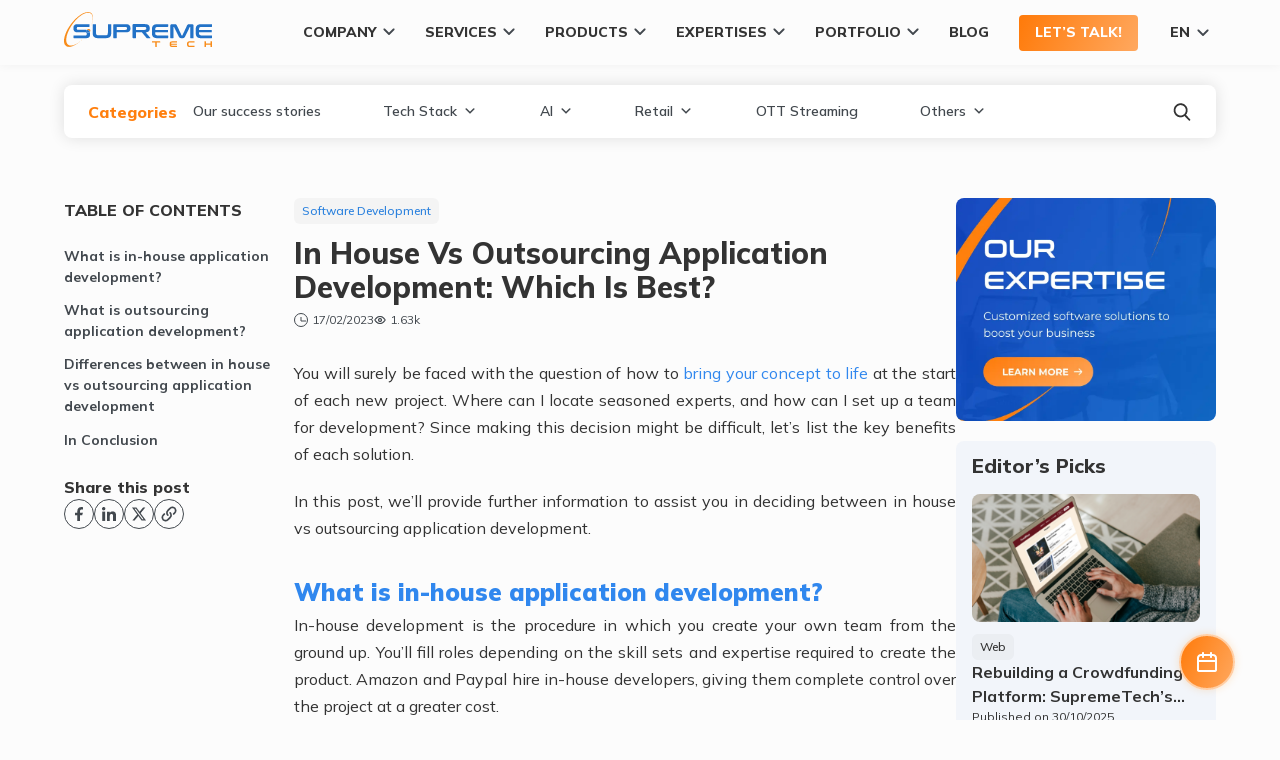

--- FILE ---
content_type: text/html; charset=UTF-8
request_url: https://www.supremetech.vn/in-house-vs-outsourcing-application-development/
body_size: 140834
content:
<!doctype html>
<html lang="en-US">
<head>
    <meta charset="UTF-8">
    <meta name="viewport" content="width=device-width, initial-scale=1">
    <meta http-equiv="Content-Security-Policy" content="upgrade-insecure-requests"/>
    <link rel="profile" href="https://gmpg.org/xfn/11">
    <link rel="shortcut icon" href="https://www.supremetech.vn/wp-content/themes/stwp/images/favicon.png"/>
    <meta name='robots' content='index, follow, max-image-preview:large, max-snippet:-1, max-video-preview:-1' />
<link rel="alternate" hreflang="en" href="https://www.supremetech.vn/in-house-vs-outsourcing-application-development/" />
<link rel="alternate" hreflang="x-default" href="https://www.supremetech.vn/in-house-vs-outsourcing-application-development/" />

	<!-- This site is optimized with the Yoast SEO plugin v18.5.1 - https://yoast.com/wordpress/plugins/seo/ -->
	<title>In-House vs Outsourcing Application Development</title>
	<meta name="description" content="Explore the pros and cons of in-house vs outsourcing application development at SupremeTech. Make informed decisions for your business. Learn more!" />
	<link rel="canonical" href="https://www.supremetech.vn/in-house-vs-outsourcing-application-development/" />
	<meta property="og:locale" content="en_US" />
	<meta property="og:type" content="article" />
	<meta property="og:title" content="In-House vs Outsourcing Application Development" />
	<meta property="og:description" content="Explore the pros and cons of in-house vs outsourcing application development at SupremeTech. Make informed decisions for your business. Learn more!" />
	<meta property="og:url" content="https://www.supremetech.vn/in-house-vs-outsourcing-application-development/" />
	<meta property="og:site_name" content="SupremeTech" />
	<meta property="article:publisher" content="https://www.facebook.com/supremetech.vn/" />
	<meta property="article:author" content="https://www.facebook.com/supremetech.vn" />
	<meta property="article:published_time" content="2023-02-17T04:00:00+00:00" />
	<meta property="article:modified_time" content="2024-06-11T07:39:57+00:00" />
	<meta property="og:image" content="https://www.supremetech.vn/wp-content/uploads/2023/02/what-is-in-house-application-development.jpg" />
	<meta property="og:image:width" content="1920" />
	<meta property="og:image:height" content="1079" />
	<meta property="og:image:type" content="image/jpeg" />
	<meta name="twitter:card" content="summary_large_image" />
	<meta name="twitter:label1" content="Written by" />
	<meta name="twitter:data1" content="Supreme Tech" />
	<meta name="twitter:label2" content="Est. reading time" />
	<meta name="twitter:data2" content="9 minutes" />
	<!-- / Yoast SEO plugin. -->


<link rel='dns-prefetch' href='//cdnjs.cloudflare.com' />
<link rel='dns-prefetch' href='//cdn.jsdelivr.net' />
<link rel='dns-prefetch' href='//code.jquery.com' />
<link rel='dns-prefetch' href='//ajax.aspnetcdn.com' />
<link rel='dns-prefetch' href='//www.google.com' />
<link rel='dns-prefetch' href='//fonts.googleapis.com' />
<link rel='dns-prefetch' href='//s.w.org' />
<link rel="alternate" type="application/rss+xml" title="SupremeTech &raquo; Feed" href="https://www.supremetech.vn/feed/" />
<link rel="alternate" type="application/rss+xml" title="SupremeTech &raquo; Comments Feed" href="https://www.supremetech.vn/comments/feed/" />
<script>
window._wpemojiSettings = {"baseUrl":"https:\/\/s.w.org\/images\/core\/emoji\/13.1.0\/72x72\/","ext":".png","svgUrl":"https:\/\/s.w.org\/images\/core\/emoji\/13.1.0\/svg\/","svgExt":".svg","source":{"concatemoji":"https:\/\/www.supremetech.vn\/wp-includes\/js\/wp-emoji-release.min.js?ver=5.9.3"}};
/*! This file is auto-generated */
!function(e,a,t){var n,r,o,i=a.createElement("canvas"),p=i.getContext&&i.getContext("2d");function s(e,t){var a=String.fromCharCode;p.clearRect(0,0,i.width,i.height),p.fillText(a.apply(this,e),0,0);e=i.toDataURL();return p.clearRect(0,0,i.width,i.height),p.fillText(a.apply(this,t),0,0),e===i.toDataURL()}function c(e){var t=a.createElement("script");t.src=e,t.defer=t.type="text/javascript",a.getElementsByTagName("head")[0].appendChild(t)}for(o=Array("flag","emoji"),t.supports={everything:!0,everythingExceptFlag:!0},r=0;r<o.length;r++)t.supports[o[r]]=function(e){if(!p||!p.fillText)return!1;switch(p.textBaseline="top",p.font="600 32px Arial",e){case"flag":return s([127987,65039,8205,9895,65039],[127987,65039,8203,9895,65039])?!1:!s([55356,56826,55356,56819],[55356,56826,8203,55356,56819])&&!s([55356,57332,56128,56423,56128,56418,56128,56421,56128,56430,56128,56423,56128,56447],[55356,57332,8203,56128,56423,8203,56128,56418,8203,56128,56421,8203,56128,56430,8203,56128,56423,8203,56128,56447]);case"emoji":return!s([10084,65039,8205,55357,56613],[10084,65039,8203,55357,56613])}return!1}(o[r]),t.supports.everything=t.supports.everything&&t.supports[o[r]],"flag"!==o[r]&&(t.supports.everythingExceptFlag=t.supports.everythingExceptFlag&&t.supports[o[r]]);t.supports.everythingExceptFlag=t.supports.everythingExceptFlag&&!t.supports.flag,t.DOMReady=!1,t.readyCallback=function(){t.DOMReady=!0},t.supports.everything||(n=function(){t.readyCallback()},a.addEventListener?(a.addEventListener("DOMContentLoaded",n,!1),e.addEventListener("load",n,!1)):(e.attachEvent("onload",n),a.attachEvent("onreadystatechange",function(){"complete"===a.readyState&&t.readyCallback()})),(n=t.source||{}).concatemoji?c(n.concatemoji):n.wpemoji&&n.twemoji&&(c(n.twemoji),c(n.wpemoji)))}(window,document,window._wpemojiSettings);
</script>
<style>
img.wp-smiley,
img.emoji {
	display: inline !important;
	border: none !important;
	box-shadow: none !important;
	height: 1em !important;
	width: 1em !important;
	margin: 0 0.07em !important;
	vertical-align: -0.1em !important;
	background: none !important;
	padding: 0 !important;
}
</style>
	<link rel='stylesheet' id='wp-block-library-css'  href='https://www.supremetech.vn/wp-includes/css/dist/block-library/style.min.css?ver=5.9.3' media='all' />
<style id='global-styles-inline-css'>
body{--wp--preset--color--black: #000000;--wp--preset--color--cyan-bluish-gray: #abb8c3;--wp--preset--color--white: #ffffff;--wp--preset--color--pale-pink: #f78da7;--wp--preset--color--vivid-red: #cf2e2e;--wp--preset--color--luminous-vivid-orange: #ff6900;--wp--preset--color--luminous-vivid-amber: #fcb900;--wp--preset--color--light-green-cyan: #7bdcb5;--wp--preset--color--vivid-green-cyan: #00d084;--wp--preset--color--pale-cyan-blue: #8ed1fc;--wp--preset--color--vivid-cyan-blue: #0693e3;--wp--preset--color--vivid-purple: #9b51e0;--wp--preset--gradient--vivid-cyan-blue-to-vivid-purple: linear-gradient(135deg,rgba(6,147,227,1) 0%,rgb(155,81,224) 100%);--wp--preset--gradient--light-green-cyan-to-vivid-green-cyan: linear-gradient(135deg,rgb(122,220,180) 0%,rgb(0,208,130) 100%);--wp--preset--gradient--luminous-vivid-amber-to-luminous-vivid-orange: linear-gradient(135deg,rgba(252,185,0,1) 0%,rgba(255,105,0,1) 100%);--wp--preset--gradient--luminous-vivid-orange-to-vivid-red: linear-gradient(135deg,rgba(255,105,0,1) 0%,rgb(207,46,46) 100%);--wp--preset--gradient--very-light-gray-to-cyan-bluish-gray: linear-gradient(135deg,rgb(238,238,238) 0%,rgb(169,184,195) 100%);--wp--preset--gradient--cool-to-warm-spectrum: linear-gradient(135deg,rgb(74,234,220) 0%,rgb(151,120,209) 20%,rgb(207,42,186) 40%,rgb(238,44,130) 60%,rgb(251,105,98) 80%,rgb(254,248,76) 100%);--wp--preset--gradient--blush-light-purple: linear-gradient(135deg,rgb(255,206,236) 0%,rgb(152,150,240) 100%);--wp--preset--gradient--blush-bordeaux: linear-gradient(135deg,rgb(254,205,165) 0%,rgb(254,45,45) 50%,rgb(107,0,62) 100%);--wp--preset--gradient--luminous-dusk: linear-gradient(135deg,rgb(255,203,112) 0%,rgb(199,81,192) 50%,rgb(65,88,208) 100%);--wp--preset--gradient--pale-ocean: linear-gradient(135deg,rgb(255,245,203) 0%,rgb(182,227,212) 50%,rgb(51,167,181) 100%);--wp--preset--gradient--electric-grass: linear-gradient(135deg,rgb(202,248,128) 0%,rgb(113,206,126) 100%);--wp--preset--gradient--midnight: linear-gradient(135deg,rgb(2,3,129) 0%,rgb(40,116,252) 100%);--wp--preset--duotone--dark-grayscale: url('#wp-duotone-dark-grayscale');--wp--preset--duotone--grayscale: url('#wp-duotone-grayscale');--wp--preset--duotone--purple-yellow: url('#wp-duotone-purple-yellow');--wp--preset--duotone--blue-red: url('#wp-duotone-blue-red');--wp--preset--duotone--midnight: url('#wp-duotone-midnight');--wp--preset--duotone--magenta-yellow: url('#wp-duotone-magenta-yellow');--wp--preset--duotone--purple-green: url('#wp-duotone-purple-green');--wp--preset--duotone--blue-orange: url('#wp-duotone-blue-orange');--wp--preset--font-size--small: 13px;--wp--preset--font-size--medium: 20px;--wp--preset--font-size--large: 36px;--wp--preset--font-size--x-large: 42px;}.has-black-color{color: var(--wp--preset--color--black) !important;}.has-cyan-bluish-gray-color{color: var(--wp--preset--color--cyan-bluish-gray) !important;}.has-white-color{color: var(--wp--preset--color--white) !important;}.has-pale-pink-color{color: var(--wp--preset--color--pale-pink) !important;}.has-vivid-red-color{color: var(--wp--preset--color--vivid-red) !important;}.has-luminous-vivid-orange-color{color: var(--wp--preset--color--luminous-vivid-orange) !important;}.has-luminous-vivid-amber-color{color: var(--wp--preset--color--luminous-vivid-amber) !important;}.has-light-green-cyan-color{color: var(--wp--preset--color--light-green-cyan) !important;}.has-vivid-green-cyan-color{color: var(--wp--preset--color--vivid-green-cyan) !important;}.has-pale-cyan-blue-color{color: var(--wp--preset--color--pale-cyan-blue) !important;}.has-vivid-cyan-blue-color{color: var(--wp--preset--color--vivid-cyan-blue) !important;}.has-vivid-purple-color{color: var(--wp--preset--color--vivid-purple) !important;}.has-black-background-color{background-color: var(--wp--preset--color--black) !important;}.has-cyan-bluish-gray-background-color{background-color: var(--wp--preset--color--cyan-bluish-gray) !important;}.has-white-background-color{background-color: var(--wp--preset--color--white) !important;}.has-pale-pink-background-color{background-color: var(--wp--preset--color--pale-pink) !important;}.has-vivid-red-background-color{background-color: var(--wp--preset--color--vivid-red) !important;}.has-luminous-vivid-orange-background-color{background-color: var(--wp--preset--color--luminous-vivid-orange) !important;}.has-luminous-vivid-amber-background-color{background-color: var(--wp--preset--color--luminous-vivid-amber) !important;}.has-light-green-cyan-background-color{background-color: var(--wp--preset--color--light-green-cyan) !important;}.has-vivid-green-cyan-background-color{background-color: var(--wp--preset--color--vivid-green-cyan) !important;}.has-pale-cyan-blue-background-color{background-color: var(--wp--preset--color--pale-cyan-blue) !important;}.has-vivid-cyan-blue-background-color{background-color: var(--wp--preset--color--vivid-cyan-blue) !important;}.has-vivid-purple-background-color{background-color: var(--wp--preset--color--vivid-purple) !important;}.has-black-border-color{border-color: var(--wp--preset--color--black) !important;}.has-cyan-bluish-gray-border-color{border-color: var(--wp--preset--color--cyan-bluish-gray) !important;}.has-white-border-color{border-color: var(--wp--preset--color--white) !important;}.has-pale-pink-border-color{border-color: var(--wp--preset--color--pale-pink) !important;}.has-vivid-red-border-color{border-color: var(--wp--preset--color--vivid-red) !important;}.has-luminous-vivid-orange-border-color{border-color: var(--wp--preset--color--luminous-vivid-orange) !important;}.has-luminous-vivid-amber-border-color{border-color: var(--wp--preset--color--luminous-vivid-amber) !important;}.has-light-green-cyan-border-color{border-color: var(--wp--preset--color--light-green-cyan) !important;}.has-vivid-green-cyan-border-color{border-color: var(--wp--preset--color--vivid-green-cyan) !important;}.has-pale-cyan-blue-border-color{border-color: var(--wp--preset--color--pale-cyan-blue) !important;}.has-vivid-cyan-blue-border-color{border-color: var(--wp--preset--color--vivid-cyan-blue) !important;}.has-vivid-purple-border-color{border-color: var(--wp--preset--color--vivid-purple) !important;}.has-vivid-cyan-blue-to-vivid-purple-gradient-background{background: var(--wp--preset--gradient--vivid-cyan-blue-to-vivid-purple) !important;}.has-light-green-cyan-to-vivid-green-cyan-gradient-background{background: var(--wp--preset--gradient--light-green-cyan-to-vivid-green-cyan) !important;}.has-luminous-vivid-amber-to-luminous-vivid-orange-gradient-background{background: var(--wp--preset--gradient--luminous-vivid-amber-to-luminous-vivid-orange) !important;}.has-luminous-vivid-orange-to-vivid-red-gradient-background{background: var(--wp--preset--gradient--luminous-vivid-orange-to-vivid-red) !important;}.has-very-light-gray-to-cyan-bluish-gray-gradient-background{background: var(--wp--preset--gradient--very-light-gray-to-cyan-bluish-gray) !important;}.has-cool-to-warm-spectrum-gradient-background{background: var(--wp--preset--gradient--cool-to-warm-spectrum) !important;}.has-blush-light-purple-gradient-background{background: var(--wp--preset--gradient--blush-light-purple) !important;}.has-blush-bordeaux-gradient-background{background: var(--wp--preset--gradient--blush-bordeaux) !important;}.has-luminous-dusk-gradient-background{background: var(--wp--preset--gradient--luminous-dusk) !important;}.has-pale-ocean-gradient-background{background: var(--wp--preset--gradient--pale-ocean) !important;}.has-electric-grass-gradient-background{background: var(--wp--preset--gradient--electric-grass) !important;}.has-midnight-gradient-background{background: var(--wp--preset--gradient--midnight) !important;}.has-small-font-size{font-size: var(--wp--preset--font-size--small) !important;}.has-medium-font-size{font-size: var(--wp--preset--font-size--medium) !important;}.has-large-font-size{font-size: var(--wp--preset--font-size--large) !important;}.has-x-large-font-size{font-size: var(--wp--preset--font-size--x-large) !important;}
</style>
<link rel='stylesheet' id='wpml-blocks-css'  href='https://www.supremetech.vn/wp-content/plugins/sitepress-multilingual-cms/dist/css/blocks/styles.css?ver=4.6.9' media='all' />
<link rel='stylesheet' id='ez-toc-css'  href='https://www.supremetech.vn/wp-content/plugins/easy-table-of-contents/assets/css/screen.min.css?ver=2.0.71' media='all' />
<style id='ez-toc-inline-css'>
div#ez-toc-container .ez-toc-title {font-size: 16px;}div#ez-toc-container .ez-toc-title {font-weight: 500;}div#ez-toc-container ul li {font-size: 14px;}div#ez-toc-container ul li {font-weight: 500;}div#ez-toc-container nav ul ul li {font-size: 14px;}div#ez-toc-container {width: 100%;}
</style>
<link rel='stylesheet' id='megamenu-css'  href='https://www.supremetech.vn/wp-content/uploads/maxmegamenu/style_en.css?ver=dbbf67' media='all' />
<link rel='stylesheet' id='dashicons-css'  href='https://www.supremetech.vn/wp-includes/css/dashicons.min.css?ver=5.9.3' media='all' />
<link rel='stylesheet' id='stwp-style-css'  href='https://www.supremetech.vn/wp-content/themes/stwp/style.css?ver=5.9.3' media='all' />
<link rel='stylesheet' id='stwp-style-variables-css'  href='https://www.supremetech.vn/wp-content/themes/stwp/css/base/variables.css?ver=2.6.8' media='all' />
<link rel='stylesheet' id='stwp-style-main-css'  href='https://www.supremetech.vn/wp-content/themes/stwp/css/base/main.css?ver=2.6.8' media='all' />
<link rel='stylesheet' id='stwp-slick-css'  href='https://cdn.jsdelivr.net/npm/slick-carousel@1.8.1/slick/slick.min.css?ver=2.6.8' media='all' />
<link rel='stylesheet' id='stwp-style-form-css'  href='https://www.supremetech.vn/wp-content/themes/stwp/css/base/form.css?ver=2.6.8' media='all' />
<link rel='stylesheet' id='stwp-style-grid-css'  href='https://www.supremetech.vn/wp-content/themes/stwp/css/base/grid.css?ver=2.6.8' media='all' />
<link rel='stylesheet' id='stwp-style-custom-mega-menu-css'  href='https://www.supremetech.vn/wp-content/themes/stwp/css/base/custom-mega-menu.css?ver=2.6.8' media='all' />
<link rel='stylesheet' id='stwp-style-sidebar-block-css'  href='https://www.supremetech.vn/wp-content/themes/stwp/css/blocks/sidebar.css?ver=2.6.8' media='all' />
<link rel='stylesheet' id='stwp-toast-css'  href='https://www.supremetech.vn/wp-content/themes/stwp/css/blocks/toast.css?ver=2.6.8' media='all' />
<link rel='stylesheet' id='stwp-style-subscribe-block-css'  href='https://www.supremetech.vn/wp-content/themes/stwp/blocks/subscribe/block.css?ver=2.6.8' media='all' />
<link rel='stylesheet' id='stwp-style-blog-card-css'  href='https://www.supremetech.vn/wp-content/themes/stwp/css/components/blog-card.css?ver=2.6.8' media='all' />
<link rel='stylesheet' id='stwp-style-activities-details-css'  href='https://www.supremetech.vn/wp-content/themes/stwp/css/pages/activities-details.css?ver=2.6.8' media='all' />
<link rel='stylesheet' id='stwp-style-custom-ez-toc-css'  href='https://www.supremetech.vn/wp-content/themes/stwp/css/base/custom-ez-toc.css?ver=2.6.8' media='all' />
<link rel='stylesheet' id='stwp-style-search-activities-page-css'  href='https://www.supremetech.vn/wp-content/themes/stwp/css/pages/activities.css?ver=2.6.8' media='all' />
<link rel='stylesheet' id='stwp-style-result-search-activities-page-css'  href='https://www.supremetech.vn/wp-content/themes/stwp/css/pages/search-activities.css?ver=2.6.8' media='all' />
<link rel='stylesheet' id='stwp-animate-css'  href='https://cdnjs.cloudflare.com/ajax/libs/animate.css/4.1.1/animate.min.css?ver=5.9.3' media='all' />
<link rel='stylesheet' id='stwp-font-en-css'  href='https://fonts.googleapis.com/css2?family=Mulish%3Aital%2Cwght%400%2C200%3B0%2C300%3B0%2C400%3B0%2C500%3B0%2C600%3B0%2C700%3B0%2C800%3B0%2C900%3B0%2C1000%3B1%2C200%3B1%2C300%3B1%2C400%3B1%2C500%3B1%2C600%3B1%2C700%3B1%2C800%3B1%2C900&#038;display=swap&#038;ver=5.9.3' media='all' />
<link rel='stylesheet' id='enlighterjs-css'  href='https://www.supremetech.vn/wp-content/plugins/enlighter/cache/enlighterjs.min.css?ver=CXLD3SpWgBU29Qd' media='all' />
<script id='wpml-cookie-js-extra'>
var wpml_cookies = {"wp-wpml_current_language":{"value":"en","expires":1,"path":"\/"}};
var wpml_cookies = {"wp-wpml_current_language":{"value":"en","expires":1,"path":"\/"}};
</script>
<script src='https://www.supremetech.vn/wp-content/plugins/sitepress-multilingual-cms/res/js/cookies/language-cookie.js?ver=4.6.9' id='wpml-cookie-js'></script>
<link rel="EditURI" type="application/rsd+xml" title="RSD" href="https://www.supremetech.vn/xmlrpc.php?rsd" />
<link rel="wlwmanifest" type="application/wlwmanifest+xml" href="https://www.supremetech.vn/wp-includes/wlwmanifest.xml" /> 

<link rel='shortlink' href='https://www.supremetech.vn/?p=2310' />
<link rel="alternate" type="application/json+oembed" href="https://www.supremetech.vn/wp-json/oembed/1.0/embed?url=https%3A%2F%2Fwww.supremetech.vn%2Fin-house-vs-outsourcing-application-development%2F" />
<link rel="alternate" type="text/xml+oembed" href="https://www.supremetech.vn/wp-json/oembed/1.0/embed?url=https%3A%2F%2Fwww.supremetech.vn%2Fin-house-vs-outsourcing-application-development%2F&#038;format=xml" />
<meta name="generator" content="WPML ver:4.6.9 stt:1,28;" />

		<!-- GA Google Analytics @ https://m0n.co/ga -->
		<script async src="https://www.googletagmanager.com/gtag/js?id=G-4F0YMCBJEB"></script>
		<script>
			window.dataLayer = window.dataLayer || [];
			function gtag(){dataLayer.push(arguments);}
			gtag('js', new Date());
			gtag('config', 'G-4F0YMCBJEB');
		</script>

	
		<script>
		(function(h,o,t,j,a,r){
			h.hj=h.hj||function(){(h.hj.q=h.hj.q||[]).push(arguments)};
			h._hjSettings={hjid:3577225,hjsv:5};
			a=o.getElementsByTagName('head')[0];
			r=o.createElement('script');r.async=1;
			r.src=t+h._hjSettings.hjid+j+h._hjSettings.hjsv;
			a.appendChild(r);
		})(window,document,'//static.hotjar.com/c/hotjar-','.js?sv=');
		</script>
				<style id="wp-custom-css">
			.fa-solid, .fas {
    font-family: "Font Awesome 6 Free" !important;
    font-weight: 900;
}

.fa-brands, .fab {
    font-family: "Font Awesome 6 Brands" !important;
    font-weight: 400;
}
		</style>
		<style type="text/css">/** Mega Menu CSS: fs **/</style>
    <!-- Google Tag Manager -->
    <script>(function(w,d,s,l,i){w[l]=w[l]||[];w[l].push({'gtm.start':
    new Date().getTime(),event:'gtm.js'});var f=d.getElementsByTagName(s)[0],
    j=d.createElement(s),dl=l!='dataLayer'?'&l='+l:'';j.async=true;j.src=
    'https://www.googletagmanager.com/gtm.js?id='+i+dl;f.parentNode.insertBefore(j,f);
    })(window,document,'script','dataLayer','GTM-P7XKG9S');</script>
    <!-- End Google Tag Manager -->
    <script type="application/ld+json">
        {
            "@context": "https://schema.org",
            "@type": "LocalBusiness",
            "@id": "SupremeTech",
            "address": " 2F Ricco Building, 363 Nguyen Huu Tho, Cam Le Ward, Da Nang, Vietnam",
            "description": "SupremeTech is a Technology company focusing on web service, video streaming, video distribution, AI technology based in Da Nang, Viet Nam.",
            "email": "info@supremetech.vn",
            "logo": "https://www.supremetech.vn/wp-content/themes/stwp/images/logo-white.svg",
            "name": "SupremeTech",
            "slogan": "Build the next world-class product together",
            "telephone": "+84 236 3626 989",
            "url": "https://www.supremetech.vn/"
        }
    </script>

    <!-- Start Linkedin Pixel Code -->
    <script type="text/javascript">
        _linkedin_partner_id = "4903812";
        window._linkedin_data_partner_ids = window._linkedin_data_partner_ids || [];
        window._linkedin_data_partner_ids.push(_linkedin_partner_id);
        </script><script type="text/javascript">
        (function(l) {
        if (!l){window.lintrk = function(a,b){window.lintrk.q.push([a,b])};
        window.lintrk.q=[]}
        var s = document.getElementsByTagName("script")[0];
        var b = document.createElement("script");
        b.type = "text/javascript";b.async = true;
        b.src = "https://snap.licdn.com/li.lms-analytics/insight.min.js";
        s.parentNode.insertBefore(b, s);})(window.lintrk);
    </script>
    <noscript>
        <img height="1" width="1" style="display:none;" alt="Header image" title="Header image" src="https://px.ads.linkedin.com/collect/?pid=4903812&fmt=gif" />
    </noscript>
    <!-- End Linkedin Pixel Code -->

    <!-- Start Facebook Pixel Code -->
    <script>
        !function(f,b,e,v,n,t,s)
        {if(f.fbq)return;n=f.fbq=function(){n.callMethod?
        n.callMethod.apply(n,arguments):n.queue.push(arguments)};
        if(!f._fbq)f._fbq=n;n.push=n;n.loaded=!0;n.version='2.0';
        n.queue=[];t=b.createElement(e);t.async=!0;
        t.src=v;s=b.getElementsByTagName(e)[0];
        s.parentNode.insertBefore(t,s)}(window,document,'script',
        'https://connect.facebook.net/en_US/fbevents.js');
        fbq('init', '195773600090969');
        fbq('track', 'PageView');
    </script>
    <noscript>
        <img height="1" width="1" alt="Header image" title="Header image"
        src="https://www.facebook.com/tr?id=195773600090969&ev=PageView        &noscript=1"/>
    </noscript>
    <!-- End Facebook Pixel Code -->
</head>
<body class="post-template-default single single-post postid-2310 single-format-standard mega-menu-menu-main mega-menu-menu-blog">
    <noscript><iframe src="https://www.googletagmanager.com/ns.html?id=GTM-P7XKG9S"
    height="0" width="0" style="display:none;visibility:hidden"></iframe></noscript>
    <svg xmlns="http://www.w3.org/2000/svg" viewBox="0 0 0 0" width="0" height="0" focusable="false" role="none" style="visibility: hidden; position: absolute; left: -9999px; overflow: hidden;" ><defs><filter id="wp-duotone-dark-grayscale"><feColorMatrix color-interpolation-filters="sRGB" type="matrix" values=" .299 .587 .114 0 0 .299 .587 .114 0 0 .299 .587 .114 0 0 .299 .587 .114 0 0 " /><feComponentTransfer color-interpolation-filters="sRGB" ><feFuncR type="table" tableValues="0 0.49803921568627" /><feFuncG type="table" tableValues="0 0.49803921568627" /><feFuncB type="table" tableValues="0 0.49803921568627" /><feFuncA type="table" tableValues="1 1" /></feComponentTransfer><feComposite in2="SourceGraphic" operator="in" /></filter></defs></svg><svg xmlns="http://www.w3.org/2000/svg" viewBox="0 0 0 0" width="0" height="0" focusable="false" role="none" style="visibility: hidden; position: absolute; left: -9999px; overflow: hidden;" ><defs><filter id="wp-duotone-grayscale"><feColorMatrix color-interpolation-filters="sRGB" type="matrix" values=" .299 .587 .114 0 0 .299 .587 .114 0 0 .299 .587 .114 0 0 .299 .587 .114 0 0 " /><feComponentTransfer color-interpolation-filters="sRGB" ><feFuncR type="table" tableValues="0 1" /><feFuncG type="table" tableValues="0 1" /><feFuncB type="table" tableValues="0 1" /><feFuncA type="table" tableValues="1 1" /></feComponentTransfer><feComposite in2="SourceGraphic" operator="in" /></filter></defs></svg><svg xmlns="http://www.w3.org/2000/svg" viewBox="0 0 0 0" width="0" height="0" focusable="false" role="none" style="visibility: hidden; position: absolute; left: -9999px; overflow: hidden;" ><defs><filter id="wp-duotone-purple-yellow"><feColorMatrix color-interpolation-filters="sRGB" type="matrix" values=" .299 .587 .114 0 0 .299 .587 .114 0 0 .299 .587 .114 0 0 .299 .587 .114 0 0 " /><feComponentTransfer color-interpolation-filters="sRGB" ><feFuncR type="table" tableValues="0.54901960784314 0.98823529411765" /><feFuncG type="table" tableValues="0 1" /><feFuncB type="table" tableValues="0.71764705882353 0.25490196078431" /><feFuncA type="table" tableValues="1 1" /></feComponentTransfer><feComposite in2="SourceGraphic" operator="in" /></filter></defs></svg><svg xmlns="http://www.w3.org/2000/svg" viewBox="0 0 0 0" width="0" height="0" focusable="false" role="none" style="visibility: hidden; position: absolute; left: -9999px; overflow: hidden;" ><defs><filter id="wp-duotone-blue-red"><feColorMatrix color-interpolation-filters="sRGB" type="matrix" values=" .299 .587 .114 0 0 .299 .587 .114 0 0 .299 .587 .114 0 0 .299 .587 .114 0 0 " /><feComponentTransfer color-interpolation-filters="sRGB" ><feFuncR type="table" tableValues="0 1" /><feFuncG type="table" tableValues="0 0.27843137254902" /><feFuncB type="table" tableValues="0.5921568627451 0.27843137254902" /><feFuncA type="table" tableValues="1 1" /></feComponentTransfer><feComposite in2="SourceGraphic" operator="in" /></filter></defs></svg><svg xmlns="http://www.w3.org/2000/svg" viewBox="0 0 0 0" width="0" height="0" focusable="false" role="none" style="visibility: hidden; position: absolute; left: -9999px; overflow: hidden;" ><defs><filter id="wp-duotone-midnight"><feColorMatrix color-interpolation-filters="sRGB" type="matrix" values=" .299 .587 .114 0 0 .299 .587 .114 0 0 .299 .587 .114 0 0 .299 .587 .114 0 0 " /><feComponentTransfer color-interpolation-filters="sRGB" ><feFuncR type="table" tableValues="0 0" /><feFuncG type="table" tableValues="0 0.64705882352941" /><feFuncB type="table" tableValues="0 1" /><feFuncA type="table" tableValues="1 1" /></feComponentTransfer><feComposite in2="SourceGraphic" operator="in" /></filter></defs></svg><svg xmlns="http://www.w3.org/2000/svg" viewBox="0 0 0 0" width="0" height="0" focusable="false" role="none" style="visibility: hidden; position: absolute; left: -9999px; overflow: hidden;" ><defs><filter id="wp-duotone-magenta-yellow"><feColorMatrix color-interpolation-filters="sRGB" type="matrix" values=" .299 .587 .114 0 0 .299 .587 .114 0 0 .299 .587 .114 0 0 .299 .587 .114 0 0 " /><feComponentTransfer color-interpolation-filters="sRGB" ><feFuncR type="table" tableValues="0.78039215686275 1" /><feFuncG type="table" tableValues="0 0.94901960784314" /><feFuncB type="table" tableValues="0.35294117647059 0.47058823529412" /><feFuncA type="table" tableValues="1 1" /></feComponentTransfer><feComposite in2="SourceGraphic" operator="in" /></filter></defs></svg><svg xmlns="http://www.w3.org/2000/svg" viewBox="0 0 0 0" width="0" height="0" focusable="false" role="none" style="visibility: hidden; position: absolute; left: -9999px; overflow: hidden;" ><defs><filter id="wp-duotone-purple-green"><feColorMatrix color-interpolation-filters="sRGB" type="matrix" values=" .299 .587 .114 0 0 .299 .587 .114 0 0 .299 .587 .114 0 0 .299 .587 .114 0 0 " /><feComponentTransfer color-interpolation-filters="sRGB" ><feFuncR type="table" tableValues="0.65098039215686 0.40392156862745" /><feFuncG type="table" tableValues="0 1" /><feFuncB type="table" tableValues="0.44705882352941 0.4" /><feFuncA type="table" tableValues="1 1" /></feComponentTransfer><feComposite in2="SourceGraphic" operator="in" /></filter></defs></svg><svg xmlns="http://www.w3.org/2000/svg" viewBox="0 0 0 0" width="0" height="0" focusable="false" role="none" style="visibility: hidden; position: absolute; left: -9999px; overflow: hidden;" ><defs><filter id="wp-duotone-blue-orange"><feColorMatrix color-interpolation-filters="sRGB" type="matrix" values=" .299 .587 .114 0 0 .299 .587 .114 0 0 .299 .587 .114 0 0 .299 .587 .114 0 0 " /><feComponentTransfer color-interpolation-filters="sRGB" ><feFuncR type="table" tableValues="0.098039215686275 1" /><feFuncG type="table" tableValues="0 0.66274509803922" /><feFuncB type="table" tableValues="0.84705882352941 0.41960784313725" /><feFuncA type="table" tableValues="1 1" /></feComponentTransfer><feComposite in2="SourceGraphic" operator="in" /></filter></defs></svg>    <div id="page" class="site">
		<header id="js-header" class="header js-page-no-banner header-static">
            <div class="container header-inner">
                <div class="header-logo">
                    <a aria-label="SupremeTech logo" title="SupremeTech logo" href="https://www.supremetech.vn">
                        <img class="img-header primary-logo" src="https://www.supremetech.vn/wp-content/themes/stwp/images/ST-Logo-Blue.svg" alt="SupremeTech logo" title="SupremeTech logo" width="100%" height="100%"><img class="img-header white-logo" src="https://www.supremetech.vn/wp-content/themes/stwp/images/ST-Logo-White.svg" alt="SupremeTech logo" title="SupremeTech logo" width="100%" height="100%">                    </a>
                </div>
                
                <div class="navigation">
                    <div class="navigation-left">
                    </div>
                    <div id="mega-menu-wrap-menu-main" class="mega-menu-wrap"><div class="mega-menu-toggle"><div class="mega-toggle-blocks-left"></div><div class="mega-toggle-blocks-center"></div><div class="mega-toggle-blocks-right"><div class='mega-toggle-block mega-menu-toggle-animated-block mega-toggle-block-0' id='mega-toggle-block-0'><button aria-label="Toggle Menu" class="mega-toggle-animated mega-toggle-animated-slider" type="button" aria-expanded="false">
                  <span class="mega-toggle-animated-box">
                    <span class="mega-toggle-animated-inner"></span>
                  </span>
                </button></div></div></div><ul id="mega-menu-menu-main" class="mega-menu max-mega-menu mega-menu-horizontal mega-no-js" data-event="hover_intent" data-effect="fade_up" data-effect-speed="200" data-effect-mobile="disabled" data-effect-speed-mobile="0" data-mobile-force-width="false" data-second-click="go" data-document-click="collapse" data-vertical-behaviour="standard" data-breakpoint="1100" data-unbind="true" data-mobile-state="collapse_all" data-hover-intent-timeout="300" data-hover-intent-interval="100"><li class='mega-no-action mega-menu-item mega-menu-item-type-custom mega-menu-item-object-custom mega-menu-item-has-children mega-align-bottom-left mega-menu-flyout mega-menu-item-7639 no-action' id='mega-menu-item-7639'><a class="mega-menu-link" href="#" aria-haspopup="true" aria-expanded="false" tabindex="0">Company<span class="mega-indicator"></span></a>
<ul class="mega-sub-menu">
<li class='mega-menu-item mega-menu-item-type-post_type mega-menu-item-object-page mega-menu-item-7640' id='mega-menu-item-7640'><a class="mega-menu-link" href="https://www.supremetech.vn/about-us/">About us</a></li><li class='mega-menu-item mega-menu-item-type-post_type mega-menu-item-object-page mega-menu-item-7641' id='mega-menu-item-7641'><a class="mega-menu-link" href="https://www.supremetech.vn/our-software-product-development-process/">How we work</a></li><li class='mega-menu-item mega-menu-item-type-post_type mega-menu-item-object-page mega-menu-item-7643' id='mega-menu-item-7643'><a class="mega-menu-link" href="https://www.supremetech.vn/partners/">Partners</a></li><li class='mega-menu-item mega-menu-item-type-custom mega-menu-item-object-custom mega-menu-item-11794' id='mega-menu-item-11794'><a class="mega-menu-link" href="https://career.supremetech.vn/">Career</a></li></ul>
</li><li class='mega-sub-full-width mega-menu-product mega-no-action mega-custom-menu-services mega-menu-item mega-menu-item-type-custom mega-menu-item-object-custom mega-menu-item-has-children mega-menu-megamenu mega-align-bottom-left mega-menu-grid mega-menu-item-9212 sub-full-width menu-product no-action custom-menu-services' id='mega-menu-item-9212'><a class="mega-menu-link" href="#" aria-haspopup="true" aria-expanded="false" tabindex="0">Services<span class="mega-indicator"></span></a>
<ul class="mega-sub-menu">
<li class='mega-menu-row' id='mega-menu-9212-0'>
	<ul class="mega-sub-menu">
<li class='mega-menu-column mega-menu-columns-12-of-12' id='mega-menu-9212-0-0'>
		<ul class="mega-sub-menu">
<li class='mega-active mega-no-action mega-menu-item mega-menu-item-type-custom mega-menu-item-object-custom mega-menu-item-has-children mega-menu-item-9213 active no-action' id='mega-menu-item-9213'><a class="mega-menu-link" href="#">Custom Software Development<span class="mega-indicator"></span></a>
			<ul class="mega-sub-menu">
<li class='mega-menu-item mega-menu-item-type-post_type mega-menu-item-object-page mega-menu-item-9214' id='mega-menu-item-9214'><a class="mega-menu-link" href="https://www.supremetech.vn/custom-software-development/">Custom Software Development</a></li><li class='mega-menu-item mega-menu-item-type-post_type mega-menu-item-object-page mega-menu-item-9215' id='mega-menu-item-9215'><a class="mega-menu-link" href="https://www.supremetech.vn/custom-software-development/"><p>SupremeTech build reliable software, websites, mobile application that helps improve efficiency and solve specific challenges. From design to launch, we ensure the software fits your goals perfectly.</p></a></li><li class='mega-view-all mega-menu-item mega-menu-item-type-post_type mega-menu-item-object-page mega-menu-item-9216 view-all' id='mega-menu-item-9216'><a class="mega-menu-link" href="https://www.supremetech.vn/custom-software-development/">Learn more</a></li><li class='mega-menu-item mega-menu-item-type-post_type mega-menu-item-object-page mega-menu-item-9217' id='mega-menu-item-9217'><a class="mega-menu-link" href="https://www.supremetech.vn/custom-software-development/"><img data-src="https://www.supremetech.vn/wp-content/uploads/2024/11/custom-software.png" /></a></li>			</ul>
</li><li class='mega-no-action mega-menu-item mega-menu-item-type-custom mega-menu-item-object-custom mega-menu-item-has-children mega-menu-item-9218 no-action' id='mega-menu-item-9218'><a class="mega-menu-link" href="#">Cloud infrastructure & DevOps<span class="mega-indicator"></span></a>
			<ul class="mega-sub-menu">
<li class='mega-menu-item mega-menu-item-type-post_type mega-menu-item-object-page mega-menu-item-9219' id='mega-menu-item-9219'><a class="mega-menu-link" href="https://www.supremetech.vn/cloud-infrastructure-devops/">Cloud Infrastructure &#038; DevOps</a></li><li class='mega-menu-item mega-menu-item-type-post_type mega-menu-item-object-page mega-menu-item-9220' id='mega-menu-item-9220'><a class="mega-menu-link" href="https://www.supremetech.vn/cloud-infrastructure-devops/"><p>SupremeTech guarantees an efficient cloud migration with expert planning, rapid execution, and ongoing performance enhancement.</p></a></li><li class='mega-view-all mega-menu-item mega-menu-item-type-post_type mega-menu-item-object-page mega-menu-item-9221 view-all' id='mega-menu-item-9221'><a class="mega-menu-link" href="https://www.supremetech.vn/cloud-infrastructure-devops/">View detail</a></li><li class='mega-menu-item mega-menu-item-type-post_type mega-menu-item-object-page mega-menu-item-9222' id='mega-menu-item-9222'><a class="mega-menu-link" href="https://www.supremetech.vn/cloud-infrastructure-devops/"><img src="https://www.supremetech.vn/wp-content/uploads/2024/11/cloud.png" alt="cloud logo" /></a></li>			</ul>
</li><li class='mega-no-action mega-menu-item mega-menu-item-type-custom mega-menu-item-object-custom mega-menu-item-has-children mega-menu-item-9223 no-action' id='mega-menu-item-9223'><a class="mega-menu-link" href="#">E-commerce Development<span class="mega-indicator"></span></a>
			<ul class="mega-sub-menu">
<li class='mega-menu-item mega-menu-item-type-post_type mega-menu-item-object-page mega-menu-item-9224' id='mega-menu-item-9224'><a class="mega-menu-link" href="https://www.supremetech.vn/ecommerce-development-services/">E-commerce Development</a></li><li class='mega-menu-item mega-menu-item-type-post_type mega-menu-item-object-page mega-menu-item-9225' id='mega-menu-item-9225'><a class="mega-menu-link" href="https://www.supremetech.vn/ecommerce-development-services/"><p>SupremeTech offers e-commerce development solutions tailored to build, enhance, and maintain online stores and marketplaces, empowering your business to grow.</p></a></li><li class='mega-view-all mega-menu-item mega-menu-item-type-post_type mega-menu-item-object-page mega-menu-item-9226 view-all' id='mega-menu-item-9226'><a class="mega-menu-link" href="https://www.supremetech.vn/ecommerce-development-services/">Explore detail</a></li><li class='mega-menu-item mega-menu-item-type-post_type mega-menu-item-object-page mega-menu-item-9227' id='mega-menu-item-9227'><a class="mega-menu-link" href="https://www.supremetech.vn/ecommerce-development-services/"><img data-src="https://www.supremetech.vn/wp-content/uploads/2024/11/E-commerce-1.png" /></a></li>			</ul>
</li><li class='mega-no-aciton mega-menu-item mega-menu-item-type-custom mega-menu-item-object-custom mega-menu-item-has-children mega-menu-item-9228 no-aciton' id='mega-menu-item-9228'><a class="mega-menu-link" href="#">LINE MINI App Development<span class="mega-indicator"></span></a>
			<ul class="mega-sub-menu">
<li class='mega-menu-item mega-menu-item-type-post_type mega-menu-item-object-page mega-menu-item-9229' id='mega-menu-item-9229'><a class="mega-menu-link" href="https://www.supremetech.vn/line-mini-app-development/">LINE MINI App Development</a></li><li class='mega-menu-item mega-menu-item-type-post_type mega-menu-item-object-page mega-menu-item-9230' id='mega-menu-item-9230'><a class="mega-menu-link" href="https://www.supremetech.vn/line-mini-app-development/"><p>We build custom LINE MINI apps to help businesses connect with their audience on the LINE platform. Our apps are simple, fast, and designed to meet your needs, compatible with LINE and existing systems.</p></a></li><li class='mega-view-all mega-menu-item mega-menu-item-type-post_type mega-menu-item-object-page mega-menu-item-9231 view-all' id='mega-menu-item-9231'><a class="mega-menu-link" href="https://www.supremetech.vn/line-mini-app-development/">See detail</a></li><li class='mega-menu-item mega-menu-item-type-post_type mega-menu-item-object-page mega-menu-item-9232' id='mega-menu-item-9232'><a class="mega-menu-link" href="https://www.supremetech.vn/line-mini-app-development/"><img data-src="https://www.supremetech.vn/wp-content/uploads/2024/11/line-mini-app.png" /></a></li>			</ul>
</li><li class='mega-no-action mega-menu-item mega-menu-item-type-custom mega-menu-item-object-custom mega-menu-item-has-children mega-menu-item-9233 no-action' id='mega-menu-item-9233'><a class="mega-menu-link" href="#">OTT Streaming solutions<span class="mega-indicator"></span></a>
			<ul class="mega-sub-menu">
<li class='mega-menu-item mega-menu-item-type-post_type mega-menu-item-object-page mega-menu-item-9234' id='mega-menu-item-9234'><a class="mega-menu-link" href="https://www.supremetech.vn/ott-streaming-solutions/">OTT Streaming Solutions</a></li><li class='mega-menu-item mega-menu-item-type-post_type mega-menu-item-object-page mega-menu-item-9235' id='mega-menu-item-9235'><a class="mega-menu-link" href="https://www.supremetech.vn/ott-streaming-solutions/"><p>SupremeTech provides reliable OTT streaming solutions for businesses and creators. Publish, organize and monetize your video content library over the internet.</p></a></li><li class='mega-view-all mega-menu-item mega-menu-item-type-post_type mega-menu-item-object-page mega-menu-item-9236 view-all' id='mega-menu-item-9236'><a class="mega-menu-link" href="https://www.supremetech.vn/ott-streaming-solutions/">Explore more</a></li><li class='mega-menu-item mega-menu-item-type-post_type mega-menu-item-object-page mega-menu-item-9237' id='mega-menu-item-9237'><a class="mega-menu-link" href="https://www.supremetech.vn/ott-streaming-solutions/"><img data-src="https://www.supremetech.vn/wp-content/uploads/2024/11/ott-streaming.png" /></a></li>			</ul>
</li><li class='mega-no-action mega-menu-item mega-menu-item-type-post_type mega-menu-item-object-page mega-menu-item-has-children mega-menu-item-9238 no-action' id='mega-menu-item-9238'><a class="mega-menu-link" href="https://www.supremetech.vn/omnichannel-retail-solutions/">Omnichannel Retail Solutions<span class="mega-indicator"></span></a>
			<ul class="mega-sub-menu">
<li class='mega-menu-item mega-menu-item-type-custom mega-menu-item-object-custom mega-menu-item-9239' id='mega-menu-item-9239'><a class="mega-menu-link" href="#">Omnichannel Retail Solutions</a></li><li class='mega-menu-item mega-menu-item-type-post_type mega-menu-item-object-page mega-menu-item-9240' id='mega-menu-item-9240'><a class="mega-menu-link" href="https://www.supremetech.vn/omnichannel-retail-solutions/"><p>We provide omnichannel retail solutions to enhance the customer buying journey across all digital touchpoints. With our solution, your business can offer both convenience and personalization—the two things customers expect from brands today.</p></a></li><li class='mega-view-all mega-menu-item mega-menu-item-type-post_type mega-menu-item-object-page mega-menu-item-9241 view-all' id='mega-menu-item-9241'><a class="mega-menu-link" href="https://www.supremetech.vn/omnichannel-retail-solutions/">Find out</a></li><li class='mega-menu-item mega-menu-item-type-post_type mega-menu-item-object-page mega-menu-item-9242' id='mega-menu-item-9242'><a class="mega-menu-link" href="https://www.supremetech.vn/omnichannel-retail-solutions/"><img data-src="https://www.supremetech.vn/wp-content/uploads/2024/11/omnichannel.png" /></a></li>			</ul>
</li><li class='mega-no-active mega-no-action mega-d-none-mobile mega-menu-item mega-menu-item-type-custom mega-menu-item-object-custom mega-menu-item-has-children mega-menu-item-9243 no-active no-action d-none-mobile' id='mega-menu-item-9243'><a class="mega-menu-link" href="#">Generative AI Applications<span class="mega-indicator"></span></a>
			<ul class="mega-sub-menu">
<li class='mega-menu-item mega-menu-item-type-post_type mega-menu-item-object-page mega-menu-item-9244' id='mega-menu-item-9244'><a class="mega-menu-link" href="https://www.supremetech.vn/generative-ai-applications/">Generative AI Applications</a></li><li class='mega-menu-item mega-menu-item-type-post_type mega-menu-item-object-page mega-menu-item-9245' id='mega-menu-item-9245'><a class="mega-menu-link" href="https://www.supremetech.vn/generative-ai-applications/"><p>Work with SupremeTech's experts to get up and running quickly with generative AI. Explore our consulting service offerings in generative AI which can help your organization.</p></a></li><li class='mega-view-all mega-menu-item mega-menu-item-type-post_type mega-menu-item-object-page mega-menu-item-9246 view-all' id='mega-menu-item-9246'><a class="mega-menu-link" href="https://www.supremetech.vn/generative-ai-applications/">See how</a></li><li class='mega-menu-item mega-menu-item-type-post_type mega-menu-item-object-page mega-menu-item-9247' id='mega-menu-item-9247'><a class="mega-menu-link" href="https://www.supremetech.vn/generative-ai-applications/"><img data-src="https://www.supremetech.vn/wp-content/uploads/2024/10/Image-1-4.png" /></a></li>			</ul>
</li>		</ul>
</li>	</ul>
</li></ul>
</li><li class='mega-sub-full-width mega-menu-product mega-no-action mega-menu-item mega-menu-item-type-custom mega-menu-item-object-custom mega-menu-item-has-children mega-menu-megamenu mega-align-bottom-left mega-menu-grid mega-menu-item-7650 sub-full-width menu-product no-action' id='mega-menu-item-7650'><a class="mega-menu-link" href="#" aria-haspopup="true" aria-expanded="false" tabindex="0">Products<span class="mega-indicator"></span></a>
<ul class="mega-sub-menu">
<li class='mega-menu-row' id='mega-menu-7650-0'>
	<ul class="mega-sub-menu">
<li class='mega-menu-column mega-menu-columns-12-of-12' id='mega-menu-7650-0-0'>
		<ul class="mega-sub-menu">
<li class='mega-active mega-no-action mega-menu-item mega-menu-item-type-custom mega-menu-item-object-custom mega-menu-item-has-children mega-menu-item-7651 active no-action' id='mega-menu-item-7651'><a class="mega-menu-link" href="#">Miahire<span class="mega-indicator"></span></a>
			<ul class="mega-sub-menu">
<li class='mega-menu-item mega-menu-item-type-post_type mega-menu-item-object-custom-applications mega-menu-item-7652' id='mega-menu-item-7652'><a class="mega-menu-link" href="https://www.supremetech.vn/custom-applications/miahire-video-interview-software/"><img data-src="https://www.supremetech.vn/wp-content/uploads/2024/05/Miahire.svg" alt="Miahire" /></a></li><li class='mega-menu-item mega-menu-item-type-post_type mega-menu-item-object-custom-applications mega-menu-item-7653' id='mega-menu-item-7653'><a class="mega-menu-link" href="https://www.supremetech.vn/custom-applications/miahire-video-interview-software/">Miahire - A Recorded Video Interview Platform <p>Save 85% time and effort for recruiting process and hire smarter with the custom recorded video interview solution. MiaHire offers an on-demand video interview that allows you to conduct and manage interviews at your convenience with just a few clicks.</p></a></li><li class='mega-view-all mega-menu-item mega-menu-item-type-post_type mega-menu-item-object-custom-applications mega-menu-item-7654 view-all' id='mega-menu-item-7654'><a class="mega-menu-link" href="https://www.supremetech.vn/custom-applications/miahire-video-interview-software/">View detail</a></li><li class='mega-menu-item mega-menu-item-type-post_type mega-menu-item-object-custom-applications mega-menu-item-7655' id='mega-menu-item-7655'><a class="mega-menu-link" href="https://www.supremetech.vn/custom-applications/miahire-video-interview-software/"><img data-src="https://www.supremetech.vn/wp-content/uploads/2024/05/Miahire.png" alt="Miahire" /></a></li>			</ul>
</li><li class='mega-no-action mega-menu-item mega-menu-item-type-custom mega-menu-item-object-custom mega-menu-item-has-children mega-menu-item-7661 no-action' id='mega-menu-item-7661'><a class="mega-menu-link" href="#">OTTclouds<span class="mega-indicator"></span></a>
			<ul class="mega-sub-menu">
<li class='mega-menu-item mega-menu-item-type-post_type mega-menu-item-object-custom-applications mega-menu-item-7657' id='mega-menu-item-7657'><a class="mega-menu-link" href="https://www.supremetech.vn/custom-applications/ottclouds/"><img data-src="https://www.supremetech.vn/wp-content/uploads/2024/05/OTTclouds_logo.svg" alt="OTTclouds" /></a></li><li class='mega-menu-item mega-menu-item-type-post_type mega-menu-item-object-custom-applications mega-menu-item-7658' id='mega-menu-item-7658'><a class="mega-menu-link" href="https://www.supremetech.vn/custom-applications/ottclouds/">OTTclouds - An end-to-end OTT streaming solution<p>A one-stop streaming solution for entertainment industry with integrated content management system, video-on-demand and FAST channel.</p></a></li><li class='mega-view-all mega-menu-item mega-menu-item-type-post_type mega-menu-item-object-custom-applications mega-menu-item-7659 view-all' id='mega-menu-item-7659'><a class="mega-menu-link" href="https://www.supremetech.vn/custom-applications/ottclouds/">View detail</a></li><li class='mega-menu-item mega-menu-item-type-post_type mega-menu-item-object-custom-applications mega-menu-item-7660' id='mega-menu-item-7660'><a class="mega-menu-link" href="https://www.supremetech.vn/custom-applications/ottclouds/"><img data-src="https://www.supremetech.vn/wp-content/uploads/2024/05/OTTclouds-Main.png" alt="OTTclouds" /></a></li>			</ul>
</li><li class='mega-no-action mega-menu-item mega-menu-item-type-custom mega-menu-item-object-custom mega-menu-item-has-children mega-menu-item-7662 no-action' id='mega-menu-item-7662'><a class="mega-menu-link" href="#">Todayly<span class="mega-indicator"></span></a>
			<ul class="mega-sub-menu">
<li class='mega-menu-item mega-menu-item-type-post_type mega-menu-item-object-custom-applications mega-menu-item-7663' id='mega-menu-item-7663'><a class="mega-menu-link" href="https://www.supremetech.vn/custom-applications/today-ly-virtual-office-software/"><img data-src="https://www.supremetech.vn/wp-content/uploads/2024/05/Todayly.svg" alt="Todayly" /></a></li><li class='mega-menu-item mega-menu-item-type-post_type mega-menu-item-object-custom-applications mega-menu-item-7664' id='mega-menu-item-7664'><a class="mega-menu-link" href="https://www.supremetech.vn/custom-applications/today-ly-virtual-office-software/">Today.ly - A Custom Virtual Office Software for Businessez<p>Today.ly is a SaaS-based virtual office that accommodates new work patterns in the era of remote work. It offers a digital space where you could meet, interact and work with your colleagues, just like in a physical office.</p></a></li><li class='mega-view-all mega-menu-item mega-menu-item-type-post_type mega-menu-item-object-custom-applications mega-menu-item-7665 view-all' id='mega-menu-item-7665'><a class="mega-menu-link" href="https://www.supremetech.vn/custom-applications/today-ly-virtual-office-software/">View detail</a></li><li class='mega-menu-item mega-menu-item-type-post_type mega-menu-item-object-custom-applications mega-menu-item-7666' id='mega-menu-item-7666'><a class="mega-menu-link" href="https://www.supremetech.vn/custom-applications/today-ly-virtual-office-software/"><img data-src="https://www.supremetech.vn/wp-content/uploads/2024/05/todayly.menu_.png" alt="Todayly" /></a></li>			</ul>
</li><li class='mega-no-action mega-menu-item mega-menu-item-type-custom mega-menu-item-object-custom mega-menu-item-has-children mega-menu-item-7667 no-action' id='mega-menu-item-7667'><a class="mega-menu-link" href="#">Castdice<span class="mega-indicator"></span></a>
			<ul class="mega-sub-menu">
<li class='mega-menu-item mega-menu-item-type-post_type mega-menu-item-object-custom-applications mega-menu-item-7668' id='mega-menu-item-7668'><a class="mega-menu-link" href="https://www.supremetech.vn/custom-applications/castdice-english-learning-software-by-ai/"><img data-src="https://www.supremetech.vn/wp-content/uploads/2024/05/Castdice_logo.svg" alt="Castdice" /></a></li><li class='mega-menu-item mega-menu-item-type-post_type mega-menu-item-object-custom-applications mega-menu-item-7669' id='mega-menu-item-7669'><a class="mega-menu-link" href="https://www.supremetech.vn/custom-applications/castdice-english-learning-software-by-ai/">Castdice - An AI-Based English Learning Software for Students<p>Castdice uses AI to help high school students prepare for English tests of university entrance exams. It collects English vocabulary from large public test datasets using data mining and computer vision. Users can browse, create different word books targeting various universities and levels from these data.</p></a></li><li class='mega-view-all mega-menu-item mega-menu-item-type-post_type mega-menu-item-object-custom-applications mega-menu-item-7670 view-all' id='mega-menu-item-7670'><a class="mega-menu-link" href="https://www.supremetech.vn/custom-applications/castdice-english-learning-software-by-ai/">View detail</a></li><li class='mega-menu-item mega-menu-item-type-post_type mega-menu-item-object-custom-applications mega-menu-item-7671' id='mega-menu-item-7671'><a class="mega-menu-link" href="https://www.supremetech.vn/custom-applications/castdice-english-learning-software-by-ai/"><img data-src="https://www.supremetech.vn/wp-content/uploads/2024/05/Castdice_menu.png" alt="Castdice"/></a></li>			</ul>
</li><li class='mega-no-action mega-menu-item mega-menu-item-type-custom mega-menu-item-object-custom mega-menu-item-has-children mega-menu-item-7672 no-action' id='mega-menu-item-7672'><a class="mega-menu-link" href="#">ESTIM<span class="mega-indicator"></span></a>
			<ul class="mega-sub-menu">
<li class='mega-menu-item mega-menu-item-type-post_type mega-menu-item-object-custom-applications mega-menu-item-7673' id='mega-menu-item-7673'><a class="mega-menu-link" href="https://www.supremetech.vn/custom-applications/estim-project-estimating-software/"><img data-src="https://www.supremetech.vn/wp-content/uploads/2024/05/Estim_logo.svg" alt="ESTIM" /></a></li><li class='mega-menu-item mega-menu-item-type-post_type mega-menu-item-object-custom-applications mega-menu-item-7674' id='mega-menu-item-7674'><a class="mega-menu-link" href="https://www.supremetech.vn/custom-applications/estim-project-estimating-software/">ESTIM - A Powerful Project Estimating Software That Boosts Efficiency<p>ESTIM is a service that allows you to easily create an original application by selecting any framework and parts (functions). Our mission is to provide tools that make it easier and faster for people without development knowledge to make their own estimates.</p></a></li><li class='mega-view-all mega-menu-item mega-menu-item-type-post_type mega-menu-item-object-custom-applications mega-menu-item-7675 view-all' id='mega-menu-item-7675'><a class="mega-menu-link" href="https://www.supremetech.vn/custom-applications/estim-project-estimating-software/">View detail</a></li><li class='mega-menu-item mega-menu-item-type-post_type mega-menu-item-object-custom-applications mega-menu-item-7676' id='mega-menu-item-7676'><a class="mega-menu-link" href="https://www.supremetech.vn/custom-applications/estim-project-estimating-software/"><img data-src="https://www.supremetech.vn/wp-content/uploads/2024/05/ESTIM.png" alt="ESTIM" /></a></li>			</ul>
</li><li class='mega-view-all mega-menu-item mega-menu-item-type-post_type mega-menu-item-object-page mega-menu-item-7677 view-all' id='mega-menu-item-7677'><a class="mega-menu-link" href="https://www.supremetech.vn/custom-applications/">See all Products</a></li>		</ul>
</li>	</ul>
</li></ul>
</li><li class='mega-no-action mega-menu-item mega-menu-item-type-custom mega-menu-item-object-custom mega-menu-item-has-children mega-align-bottom-left mega-menu-flyout mega-menu-item-7678 no-action' id='mega-menu-item-7678'><a class="mega-menu-link" href="#" aria-haspopup="true" aria-expanded="false" tabindex="0">Expertises<span class="mega-indicator"></span></a>
<ul class="mega-sub-menu">
<li class='mega-menu-item mega-menu-item-type-post_type mega-menu-item-object-page mega-menu-item-7679' id='mega-menu-item-7679'><a class="mega-menu-link" href="https://www.supremetech.vn/e-commerce/">E-Commerce</a></li><li class='mega-menu-item mega-menu-item-type-post_type mega-menu-item-object-page mega-menu-item-7681' id='mega-menu-item-7681'><a class="mega-menu-link" href="https://www.supremetech.vn/healthcare/">Healthcare</a></li><li class='mega-menu-item mega-menu-item-type-post_type mega-menu-item-object-page mega-menu-item-7684' id='mega-menu-item-7684'><a class="mega-menu-link" href="https://www.supremetech.vn/omo-retail/">OMO Retail</a></li><li class='mega-menu-item mega-menu-item-type-post_type mega-menu-item-object-page mega-menu-item-7682' id='mega-menu-item-7682'><a class="mega-menu-link" href="https://www.supremetech.vn/hr-tech/">HR Tech</a></li><li class='mega-menu-item mega-menu-item-type-post_type mega-menu-item-object-page mega-menu-item-7683' id='mega-menu-item-7683'><a class="mega-menu-link" href="https://www.supremetech.vn/ott-streaming/">OTT Streaming</a></li><li class='mega-view-all mega-menu-item mega-menu-item-type-post_type mega-menu-item-object-page mega-menu-item-7680 view-all' id='mega-menu-item-7680'><a class="mega-menu-link" href="https://www.supremetech.vn/expertises/">See All Expertises</a></li></ul>
</li><li class='mega-no-action mega-menu-item mega-menu-item-type-custom mega-menu-item-object-custom mega-menu-item-has-children mega-align-bottom-left mega-menu-flyout mega-menu-item-7685 no-action' id='mega-menu-item-7685'><a class="mega-menu-link" href="#" aria-haspopup="true" aria-expanded="false" tabindex="0">Portfolio<span class="mega-indicator"></span></a>
<ul class="mega-sub-menu">
<li class='mega-menu-item mega-menu-item-type-post_type mega-menu-item-object-page mega-menu-item-7687' id='mega-menu-item-7687'><a class="mega-menu-link" href="https://www.supremetech.vn/case-studies/">Success Case Studies</a></li><li class='mega-view-all mega-menu-item mega-menu-item-type-custom mega-menu-item-object-custom mega-menu-item-8433 view-all' id='mega-menu-item-8433'><a class="mega-menu-link" href="https://www.supremetech.vn/wp-content/uploads/2024/09/SupremeTech_Company-Profile_2024.pdf">DOWNLOAD PORTFOLIO</a></li></ul>
</li><li class='mega-menu-item mega-menu-item-type-custom mega-menu-item-object-custom mega-align-bottom-left mega-menu-flyout mega-menu-item-11714' id='mega-menu-item-11714'><a class="mega-menu-link" href="/blog" tabindex="0">Blog</a></li><li class='mega-menu-item mega-menu-item-type-post_type mega-menu-item-object-page mega-align-bottom-left mega-menu-flyout mega-menu-item-7689' id='mega-menu-item-7689'><a class="mega-menu-link" href="https://www.supremetech.vn/contact/" tabindex="0">Let’s talk!</a></li></ul></div>                    <div id="js-hide-language" class="menu-item nav-language dropdown-padding">
                        <span>EN                            <img src="https://www.supremetech.vn/wp-content/themes/stwp/images/arrow_icon.svg" width="100%" height="100%" class="arrow-nav-white" alt="Icon white up" title="Icon white up">
                            <img src="https://www.supremetech.vn/wp-content/themes/stwp/images/icon-dark-grey.svg" width="100%" height="100%" class="arrow-nav-dark-grey" alt="Icon white down" title="Icon white down">
                        </span>
                        <ul class="sub-menu dropdown-right">
                            <li class="dropdown-link dropdown-language"><a aria-label="English" title="English" href="https://www.supremetech.vn/in-house-vs-outsourcing-application-development/">English</a></li><li class="dropdown-link dropdown-language"><a aria-label="日本語" title="日本語" href="https://www.supremetech.vn/ja/blog/">日本語</a></li>                        </ul>
                    </div>
                </div>
                <div class="languages-hamburger">
                    <div class="languages">
                        <ul>
                            <li class="menu-item nav-language dropdown-padding">
                                <span id="en-text">EN                                    <img src="https://www.supremetech.vn/wp-content/themes/stwp/images/arrow_icon.svg" width="100%" height="100%" class="arrow-nav-white" alt="Icon white up" title="Icon white up">
                                    <img src="https://www.supremetech.vn/wp-content/themes/stwp/images/icon-dark-grey.svg" width="100%" height="100%" class="arrow-nav-dark-grey" alt="Icon white down" title="Icon white down">
                                </span>
                                <ul class="sub-menu dropdown-right">
                                    <li class="dropdown-link dropdown-language"><a aria-label="English" title="English" href="https://www.supremetech.vn/in-house-vs-outsourcing-application-development/">English</a></li><li class="dropdown-link dropdown-language"><a aria-label="日本語" title="日本語" href="https://www.supremetech.vn/ja/blog/">日本語</a></li>                                </ul>
                            </li>
                        </ul>
                    </div>
                    <div id="js-toggle-button" class="toggle-btn">
                        <div class="line line1"></div>
                        <div class="line line2"></div>
                        <div class="line line3"></div>
                    </div>
                </div>
        </header>
	<section class="category-section-wrapper">
	<div id="nav-blog-category" class="category-section">
		<div class="container">
			<div class="category-container">
				<div class="blog-cate-menu-desktop">
					<a class="category-title" href="https://www.supremetech.vn/blog/">
						Categories					</a>
					<div id="mega-menu-wrap-menu-blog" class="mega-menu-wrap"><div class="mega-menu-toggle"><div class="mega-toggle-blocks-left"></div><div class="mega-toggle-blocks-center"></div><div class="mega-toggle-blocks-right"><div class='mega-toggle-block mega-menu-toggle-animated-block mega-toggle-block-0' id='mega-toggle-block-0'><button aria-label="Toggle Menu" class="mega-toggle-animated mega-toggle-animated-slider" type="button" aria-expanded="false">
                  <span class="mega-toggle-animated-box">
                    <span class="mega-toggle-animated-inner"></span>
                  </span>
                </button></div></div></div><ul id="mega-menu-menu-blog" class="mega-menu max-mega-menu mega-menu-horizontal mega-no-js" data-event="hover_intent" data-effect="fade_up" data-effect-speed="200" data-effect-mobile="disabled" data-effect-speed-mobile="0" data-mobile-force-width="body" data-second-click="go" data-document-click="collapse" data-vertical-behaviour="accordion" data-breakpoint="1170" data-unbind="true" data-mobile-state="collapse_all" data-hover-intent-timeout="300" data-hover-intent-interval="100"><li class='mega-menu-item mega-menu-item-type-taxonomy mega-menu-item-object-category mega-align-bottom-left mega-menu-flyout mega-menu-item-11658' id='mega-menu-item-11658'><a class="mega-menu-link" href="https://www.supremetech.vn/blog-our-success-stories/" tabindex="0">Our success stories</a></li><li class='mega-menu-item mega-menu-item-type-taxonomy mega-menu-item-object-category mega-menu-item-has-children mega-align-bottom-left mega-menu-flyout mega-menu-item-11668' id='mega-menu-item-11668'><a class="mega-menu-link" href="https://www.supremetech.vn/blog-tech-stack/" aria-haspopup="true" aria-expanded="false" tabindex="0">Tech Stack<span class="mega-indicator"></span></a>
<ul class="mega-sub-menu">
<li class='mega-menu-item mega-menu-item-type-taxonomy mega-menu-item-object-category mega-menu-item-11743' id='mega-menu-item-11743'><a class="mega-menu-link" href="https://www.supremetech.vn/blog-tech-stack/blog-tech-stack-aws/">AWS</a></li><li class='mega-menu-item mega-menu-item-type-taxonomy mega-menu-item-object-category mega-menu-item-11744' id='mega-menu-item-11744'><a class="mega-menu-link" href="https://www.supremetech.vn/blog-tech-stack/blog-tech-stack-golang/">Golang</a></li><li class='mega-menu-item mega-menu-item-type-taxonomy mega-menu-item-object-category mega-menu-item-11671' id='mega-menu-item-11671'><a class="mega-menu-link" href="https://www.supremetech.vn/blog-tech-stack/blog-tech-stack-mobile/">Mobile</a></li><li class='mega-menu-item mega-menu-item-type-taxonomy mega-menu-item-object-category mega-menu-item-11672' id='mega-menu-item-11672'><a class="mega-menu-link" href="https://www.supremetech.vn/blog-tech-stack/blog-tech-stack-react/">React</a></li><li class='mega-menu-item mega-menu-item-type-taxonomy mega-menu-item-object-category mega-menu-item-11673' id='mega-menu-item-11673'><a class="mega-menu-link" href="https://www.supremetech.vn/blog-tech-stack/blog-tech-stack-web/">Web</a></li></ul>
</li><li class='mega-menu-item mega-menu-item-type-taxonomy mega-menu-item-object-category mega-menu-item-has-children mega-align-bottom-left mega-menu-flyout mega-menu-item-11663' id='mega-menu-item-11663'><a class="mega-menu-link" href="https://www.supremetech.vn/blog-ai/" aria-haspopup="true" aria-expanded="false" tabindex="0">AI<span class="mega-indicator"></span></a>
<ul class="mega-sub-menu">
<li class='mega-menu-item mega-menu-item-type-taxonomy mega-menu-item-object-category mega-menu-item-11674' id='mega-menu-item-11674'><a class="mega-menu-link" href="https://www.supremetech.vn/blog-ai/blog-ai-application/">AI Applications</a></li><li class='mega-menu-item mega-menu-item-type-taxonomy mega-menu-item-object-category mega-menu-item-11675' id='mega-menu-item-11675'><a class="mega-menu-link" href="https://www.supremetech.vn/blog-ai/blog-ai-ai-assisted-development/">AI-assisted development</a></li></ul>
</li><li class='mega-menu-item mega-menu-item-type-taxonomy mega-menu-item-object-category mega-menu-item-has-children mega-align-bottom-left mega-menu-flyout mega-menu-item-11662' id='mega-menu-item-11662'><a class="mega-menu-link" href="https://www.supremetech.vn/blog-retail/" aria-haspopup="true" aria-expanded="false" tabindex="0">Retail<span class="mega-indicator"></span></a>
<ul class="mega-sub-menu">
<li class='mega-menu-item mega-menu-item-type-taxonomy mega-menu-item-object-category mega-menu-item-11676' id='mega-menu-item-11676'><a class="mega-menu-link" href="https://www.supremetech.vn/blog-retail/blog-retail-2/">Customer Data</a></li><li class='mega-menu-item mega-menu-item-type-taxonomy mega-menu-item-object-category mega-menu-item-11664' id='mega-menu-item-11664'><a class="mega-menu-link" href="https://www.supremetech.vn/blog-retail/blog-ecommerce/">E-commerce</a></li></ul>
</li><li class='mega-menu-item mega-menu-item-type-taxonomy mega-menu-item-object-category mega-align-bottom-left mega-menu-flyout mega-menu-item-11661' id='mega-menu-item-11661'><a class="mega-menu-link" href="https://www.supremetech.vn/blog-ott-streaming/" tabindex="0">OTT Streaming</a></li><li class='mega-menu-item mega-menu-item-type-taxonomy mega-menu-item-object-category mega-current-post-ancestor mega-menu-item-has-children mega-align-bottom-left mega-menu-flyout mega-menu-item-11660' id='mega-menu-item-11660'><a class="mega-menu-link" href="https://www.supremetech.vn/blog-others/" aria-haspopup="true" aria-expanded="false" tabindex="0">Others<span class="mega-indicator"></span></a>
<ul class="mega-sub-menu">
<li class='mega-menu-item mega-menu-item-type-taxonomy mega-menu-item-object-category mega-menu-item-11667' id='mega-menu-item-11667'><a class="mega-menu-link" href="https://www.supremetech.vn/blog-others/blog-others-hr-tech/">HR Tech</a></li><li class='mega-menu-item mega-menu-item-type-taxonomy mega-menu-item-object-category mega-menu-item-11666' id='mega-menu-item-11666'><a class="mega-menu-link" href="https://www.supremetech.vn/blog-others/blog-others-knowledge/">Knowledge</a></li><li class='mega-menu-item mega-menu-item-type-taxonomy mega-menu-item-object-category mega-current-post-ancestor mega-current-menu-parent mega-current-post-parent mega-menu-item-11665' id='mega-menu-item-11665'><a class="mega-menu-link" href="https://www.supremetech.vn/blog-others/blog-others-software-development/">Software Development</a></li></ul>
</li></ul></div>					<div class="search-bar-desktop">
						<img class="icon-search-toggle" src="https://www.supremetech.vn/wp-content/themes/stwp/images/icon-search.svg" width="100%" height="100%" alt="Icon search" title="Icon search">
						<form method="GET" action="https://www.supremetech.vn/blog-search/" class="search-box search-form">
							<input class="search-input" type="search" name="keyword" placeholder="Search" value="">
							<input type="hidden" id="_wpnonce" name="_wpnonce" value="81a966cc44" /><input type="hidden" name="_wp_http_referer" value="/in-house-vs-outsourcing-application-development/" />						</form>
					</div>
				</div>
				<div class="blog-cate-menu-mobile">
					<div class="category-mobile">
						<div class="category-mobile-wrapper">
							<a class="category-title" href="https://www.supremetech.vn/blog/">
								Categories							</a>
							<div class="category-wrapper-icon">
								<div class="category-line"></div>
								<div id="category-btn-menu" class="category-btn-menu">
									<img class="category-icon" src="https://www.supremetech.vn/wp-content/themes/stwp/images/icon-dark-grey.svg" width="100%" height="100%" alt="Icon dark grey" title="Icon dark grey">
								</div>
							</div>
						</div>
					</div>
					<div class="category-menu-wrapper">
						<form method="GET" action="https://www.supremetech.vn/blog-search/" class="search-box">
							<button aria-label="Search category button" title="Search category button" class="search-btn">
								<img src="https://www.supremetech.vn/wp-content/themes/stwp/images/icon-search.svg" width="100%" height="100%" alt="Icon search" title="Icon search">
							</button>
							<input class="search-input" type="search" name="keyword" placeholder="Search" value="">
							<input type="hidden" id="_wpnonce" name="_wpnonce" value="81a966cc44" /><input type="hidden" name="_wp_http_referer" value="/in-house-vs-outsourcing-application-development/" />						</form>
						<div id="mega-menu-wrap-menu-blog" class="mega-menu-wrap"><div class="mega-menu-toggle"><div class="mega-toggle-blocks-left"></div><div class="mega-toggle-blocks-center"></div><div class="mega-toggle-blocks-right"><div class='mega-toggle-block mega-menu-toggle-animated-block mega-toggle-block-0' id='mega-toggle-block-0'><button aria-label="Toggle Menu" class="mega-toggle-animated mega-toggle-animated-slider" type="button" aria-expanded="false">
                  <span class="mega-toggle-animated-box">
                    <span class="mega-toggle-animated-inner"></span>
                  </span>
                </button></div></div></div><ul id="mega-menu-menu-blog" class="mega-menu max-mega-menu mega-menu-horizontal mega-no-js" data-event="hover_intent" data-effect="fade_up" data-effect-speed="200" data-effect-mobile="disabled" data-effect-speed-mobile="0" data-mobile-force-width="body" data-second-click="go" data-document-click="collapse" data-vertical-behaviour="accordion" data-breakpoint="1170" data-unbind="true" data-mobile-state="collapse_all" data-hover-intent-timeout="300" data-hover-intent-interval="100"><li class='mega-menu-item mega-menu-item-type-taxonomy mega-menu-item-object-category mega-align-bottom-left mega-menu-flyout mega-menu-item-11658' id='mega-menu-item-11658'><a class="mega-menu-link" href="https://www.supremetech.vn/blog-our-success-stories/" tabindex="0">Our success stories</a></li><li class='mega-menu-item mega-menu-item-type-taxonomy mega-menu-item-object-category mega-menu-item-has-children mega-align-bottom-left mega-menu-flyout mega-menu-item-11668' id='mega-menu-item-11668'><a class="mega-menu-link" href="https://www.supremetech.vn/blog-tech-stack/" aria-haspopup="true" aria-expanded="false" tabindex="0">Tech Stack<span class="mega-indicator"></span></a>
<ul class="mega-sub-menu">
<li class='mega-menu-item mega-menu-item-type-taxonomy mega-menu-item-object-category mega-menu-item-11743' id='mega-menu-item-11743'><a class="mega-menu-link" href="https://www.supremetech.vn/blog-tech-stack/blog-tech-stack-aws/">AWS</a></li><li class='mega-menu-item mega-menu-item-type-taxonomy mega-menu-item-object-category mega-menu-item-11744' id='mega-menu-item-11744'><a class="mega-menu-link" href="https://www.supremetech.vn/blog-tech-stack/blog-tech-stack-golang/">Golang</a></li><li class='mega-menu-item mega-menu-item-type-taxonomy mega-menu-item-object-category mega-menu-item-11671' id='mega-menu-item-11671'><a class="mega-menu-link" href="https://www.supremetech.vn/blog-tech-stack/blog-tech-stack-mobile/">Mobile</a></li><li class='mega-menu-item mega-menu-item-type-taxonomy mega-menu-item-object-category mega-menu-item-11672' id='mega-menu-item-11672'><a class="mega-menu-link" href="https://www.supremetech.vn/blog-tech-stack/blog-tech-stack-react/">React</a></li><li class='mega-menu-item mega-menu-item-type-taxonomy mega-menu-item-object-category mega-menu-item-11673' id='mega-menu-item-11673'><a class="mega-menu-link" href="https://www.supremetech.vn/blog-tech-stack/blog-tech-stack-web/">Web</a></li></ul>
</li><li class='mega-menu-item mega-menu-item-type-taxonomy mega-menu-item-object-category mega-menu-item-has-children mega-align-bottom-left mega-menu-flyout mega-menu-item-11663' id='mega-menu-item-11663'><a class="mega-menu-link" href="https://www.supremetech.vn/blog-ai/" aria-haspopup="true" aria-expanded="false" tabindex="0">AI<span class="mega-indicator"></span></a>
<ul class="mega-sub-menu">
<li class='mega-menu-item mega-menu-item-type-taxonomy mega-menu-item-object-category mega-menu-item-11674' id='mega-menu-item-11674'><a class="mega-menu-link" href="https://www.supremetech.vn/blog-ai/blog-ai-application/">AI Applications</a></li><li class='mega-menu-item mega-menu-item-type-taxonomy mega-menu-item-object-category mega-menu-item-11675' id='mega-menu-item-11675'><a class="mega-menu-link" href="https://www.supremetech.vn/blog-ai/blog-ai-ai-assisted-development/">AI-assisted development</a></li></ul>
</li><li class='mega-menu-item mega-menu-item-type-taxonomy mega-menu-item-object-category mega-menu-item-has-children mega-align-bottom-left mega-menu-flyout mega-menu-item-11662' id='mega-menu-item-11662'><a class="mega-menu-link" href="https://www.supremetech.vn/blog-retail/" aria-haspopup="true" aria-expanded="false" tabindex="0">Retail<span class="mega-indicator"></span></a>
<ul class="mega-sub-menu">
<li class='mega-menu-item mega-menu-item-type-taxonomy mega-menu-item-object-category mega-menu-item-11676' id='mega-menu-item-11676'><a class="mega-menu-link" href="https://www.supremetech.vn/blog-retail/blog-retail-2/">Customer Data</a></li><li class='mega-menu-item mega-menu-item-type-taxonomy mega-menu-item-object-category mega-menu-item-11664' id='mega-menu-item-11664'><a class="mega-menu-link" href="https://www.supremetech.vn/blog-retail/blog-ecommerce/">E-commerce</a></li></ul>
</li><li class='mega-menu-item mega-menu-item-type-taxonomy mega-menu-item-object-category mega-align-bottom-left mega-menu-flyout mega-menu-item-11661' id='mega-menu-item-11661'><a class="mega-menu-link" href="https://www.supremetech.vn/blog-ott-streaming/" tabindex="0">OTT Streaming</a></li><li class='mega-menu-item mega-menu-item-type-taxonomy mega-menu-item-object-category mega-current-post-ancestor mega-menu-item-has-children mega-align-bottom-left mega-menu-flyout mega-menu-item-11660' id='mega-menu-item-11660'><a class="mega-menu-link" href="https://www.supremetech.vn/blog-others/" aria-haspopup="true" aria-expanded="false" tabindex="0">Others<span class="mega-indicator"></span></a>
<ul class="mega-sub-menu">
<li class='mega-menu-item mega-menu-item-type-taxonomy mega-menu-item-object-category mega-menu-item-11667' id='mega-menu-item-11667'><a class="mega-menu-link" href="https://www.supremetech.vn/blog-others/blog-others-hr-tech/">HR Tech</a></li><li class='mega-menu-item mega-menu-item-type-taxonomy mega-menu-item-object-category mega-menu-item-11666' id='mega-menu-item-11666'><a class="mega-menu-link" href="https://www.supremetech.vn/blog-others/blog-others-knowledge/">Knowledge</a></li><li class='mega-menu-item mega-menu-item-type-taxonomy mega-menu-item-object-category mega-current-post-ancestor mega-current-menu-parent mega-current-post-parent mega-menu-item-11665' id='mega-menu-item-11665'><a class="mega-menu-link" href="https://www.supremetech.vn/blog-others/blog-others-software-development/">Software Development</a></li></ul>
</li></ul></div>					</div>
				</div>
			</div>
		</div>
	</div>
</section>
	<main id="primary" class="site-main detail-page">
		<article id="post-2310" class="container post-2310 post type-post status-publish format-standard has-post-thumbnail hentry category-blog-others-software-development tag-application-development tag-it-outsourcing tag-outsourcing-application-development">
    <div class="activities-post-detail">
        <aside class="post-left-sidebar">
            <section class="post-toc">
                <div id="ez-toc-container" class="ez-toc-v2_0_71 counter-hierarchy ez-toc-counter ez-toc-grey ez-toc-container-direction">
<div class="ez-toc-title-container">
<p class="ez-toc-title" style="cursor:inherit">Table of Contents</p>
<span class="ez-toc-title-toggle"><a href="#" class="ez-toc-pull-right ez-toc-btn ez-toc-btn-xs ez-toc-btn-default ez-toc-toggle" aria-label="Toggle Table of Content"><span class="ez-toc-js-icon-con"><span class=""><span class="eztoc-hide" style="display:none;">Toggle</span><span class="ez-toc-icon-toggle-span"><svg style="fill: #333333;color:#333333" xmlns="http://www.w3.org/2000/svg" class="list-377408" width="20px" height="20px" viewBox="0 0 24 24" fill="none"><path d="M6 6H4v2h2V6zm14 0H8v2h12V6zM4 11h2v2H4v-2zm16 0H8v2h12v-2zM4 16h2v2H4v-2zm16 0H8v2h12v-2z" fill="currentColor"></path></svg><svg style="fill: #333333;color:#333333" class="arrow-unsorted-368013" xmlns="http://www.w3.org/2000/svg" width="10px" height="10px" viewBox="0 0 24 24" version="1.2" baseProfile="tiny"><path d="M18.2 9.3l-6.2-6.3-6.2 6.3c-.2.2-.3.4-.3.7s.1.5.3.7c.2.2.4.3.7.3h11c.3 0 .5-.1.7-.3.2-.2.3-.5.3-.7s-.1-.5-.3-.7zM5.8 14.7l6.2 6.3 6.2-6.3c.2-.2.3-.5.3-.7s-.1-.5-.3-.7c-.2-.2-.4-.3-.7-.3h-11c-.3 0-.5.1-.7.3-.2.2-.3.5-.3.7s.1.5.3.7z"/></svg></span></span></span></a></span></div>
<nav><ul class='ez-toc-list ez-toc-list-level-1' ><li class='ez-toc-page-1 ez-toc-heading-level-2'><a class="ez-toc-link ez-toc-heading-1" href="#What_is_in-house_application_development" title="What is in-house application development?">What is in-house application development?</a></li><li class='ez-toc-page-1 ez-toc-heading-level-2'><a class="ez-toc-link ez-toc-heading-2" href="#What_is_outsourcing_application_development" title="What is outsourcing application development?">What is outsourcing application development?</a></li><li class='ez-toc-page-1 ez-toc-heading-level-2'><a class="ez-toc-link ez-toc-heading-3" href="#Differences_between_in_house_vs_outsourcing_application_development" title="Differences between in house vs outsourcing application development">Differences between in house vs outsourcing application development</a></li><li class='ez-toc-page-1 ez-toc-heading-level-2'><a class="ez-toc-link ez-toc-heading-4" href="#In_Conclusion" title="In Conclusion">In Conclusion</a></li></ul></nav></div>
            </section>
            <section class="post-share-social">
                <h3 class="post-share-title">Share this post</h3>
                <ul class="post-share-list">
                    <li class="post-share-item">
                        <a class="post-share-link"
                            href="https://www.facebook.com/sharer/sharer.php?u=https://www.supremetech.vn/in-house-vs-outsourcing-application-development/"
                            target="_blank"
                            aria-label="Facebook link" title="Facebook link"
                        >
                            <span class="icon icon-facebook-plain"></span>
                        </a>
                    </li>
                    <li class="post-share-item">
                        <a class="post-share-link"
                            href="https://www.linkedin.com/shareArticle?url=https://www.supremetech.vn/in-house-vs-outsourcing-application-development/"
                            target="_blank"
                            aria-label="Linkedin link" title="Linkedin link"
                        >
                            <span class="icon icon-linkedin-plain"></span>
                        </a>
                    </li>
                    <li class="post-share-item">
                        <a class="post-share-link"
                            href="https://x.com/intent/tweet?url=https://www.supremetech.vn/in-house-vs-outsourcing-application-development/"
                            target="_blank"
                            aria-label="X link" title="X link"
                        >
                            <span class="icon icon-x"></span>
                        </a>
                    </li>
                    <li class="post-share-item">
                        <a href="#" class="post-share-link share-url-post">
                            <span class="icon icon-link"></span>
                        </a>
                    </li>
                </ul>
            </section>
        </aside>
        <div class="activities-post-content">
            <div class="blog-wrapper-label"><a href="https://www.supremetech.vn/blog-others/blog-others-software-development/"><span class="blog-label" "><span class="blog-label-text">Software Development</span></span></a></div><h1 class="activities-post-title">In House Vs Outsourcing Application Development: Which Is Best?</h1><div class="blog-update-wrapper"><div class="blog-wrapper-time"><svg class="icon-time" xmlns="http://www.w3.org/2000/svg" width="14" height="14" viewBox="0 0 14 14" fill="none">
                        <path d="M7 4V8H12" stroke="#42484E"></path>
                        <circle cx="7" cy="7" r="6.5" stroke="#42484E"></circle>
                    </svg><p class="blog-date">17/02/2023</p></div><div class="blog-view-wrapper"><svg class="icon-view" xmlns="http://www.w3.org/2000/svg" width="12" height="12" viewBox="0 0 12 12" fill="none">
                        <g clip-path="url(#clip0_12425_3672)">
                            <path fill-rule="evenodd" clip-rule="evenodd" d="M5.99935 3.95866C4.87177 3.95866 3.95768 4.87274 3.95768 6.00033C3.95768 7.12791 4.87177 8.04199 5.99935 8.04199C7.12693 8.04199 8.04102 7.12791 8.04102 6.00033C8.04102 4.87274 7.12693 3.95866 5.99935 3.95866ZM5.12435 6.00033C5.12435 5.51708 5.5161 5.12533 5.99935 5.12533C6.4826 5.12533 6.87435 5.51708 6.87435 6.00033C6.87435 6.48357 6.4826 6.87533 5.99935 6.87533C5.5161 6.87533 5.12435 6.48357 5.12435 6.00033Z" fill="#42484E"></path>
                            <path fill-rule="evenodd" clip-rule="evenodd" d="M9.96437 3.63876C7.84336 1.34307 4.15534 1.34307 2.03433 3.63876L0.397229 5.41069C0.0889448 5.74436 0.0889443 6.25629 0.397229 6.58996L2.03433 8.36189C4.15534 10.6576 7.84336 10.6576 9.96437 8.36189L11.6015 6.58996C11.9098 6.25629 11.9098 5.74436 11.6015 5.41069L9.96437 3.63876ZM2.89124 4.43047C4.55036 2.63472 7.44834 2.63472 9.10745 4.43047L10.5579 6.00033L9.10745 7.57018C7.44834 9.36593 4.55036 9.36593 2.89125 7.57018L1.44084 6.00033L2.89124 4.43047Z" fill="#42484E"></path>
                        </g>
                        <defs>
                            <clipPath id="clip0_12425_3672">
                                <rect width="11.6667" height="11.6667" fill="white" transform="translate(0.166016 0.166992)"></rect>
                            </clipPath>
                        </defs>
                    </svg><p class="blog-view-total">1.63k</p></div></div><div class="activities-post-main"><div id="ez-toc-container" class="ez-toc-v2_0_71 toc_mobile counter-hierarchy ez-toc-counter ez-toc-grey ez-toc-container-direction">
<div class="ez-toc-title-container">
<p class="ez-toc-title" style="cursor:inherit">Table of Contents</p>
<span class="ez-toc-title-toggle"><a href="#" class="ez-toc-pull-right ez-toc-btn ez-toc-btn-xs ez-toc-btn-default ez-toc-toggle" aria-label="Toggle Table of Content"><span class="ez-toc-js-icon-con"><span class=""><span class="eztoc-hide" style="display:none;">Toggle</span><span class="ez-toc-icon-toggle-span"><svg style="fill: #333333;color:#333333" xmlns="http://www.w3.org/2000/svg" class="list-377408" width="20px" height="20px" viewBox="0 0 24 24" fill="none"><path d="M6 6H4v2h2V6zm14 0H8v2h12V6zM4 11h2v2H4v-2zm16 0H8v2h12v-2zM4 16h2v2H4v-2zm16 0H8v2h12v-2z" fill="currentColor"></path></svg><svg style="fill: #333333;color:#333333" class="arrow-unsorted-368013" xmlns="http://www.w3.org/2000/svg" width="10px" height="10px" viewBox="0 0 24 24" version="1.2" baseProfile="tiny"><path d="M18.2 9.3l-6.2-6.3-6.2 6.3c-.2.2-.3.4-.3.7s.1.5.3.7c.2.2.4.3.7.3h11c.3 0 .5-.1.7-.3.2-.2.3-.5.3-.7s-.1-.5-.3-.7zM5.8 14.7l6.2 6.3 6.2-6.3c.2-.2.3-.5.3-.7s-.1-.5-.3-.7c-.2-.2-.4-.3-.7-.3h-11c-.3 0-.5.1-.7.3-.2.2-.3.5-.3.7s.1.5.3.7z"/></svg></span></span></span></a></span></div>
<nav><ul class='ez-toc-list ez-toc-list-level-1' ><li class='ez-toc-page-1 ez-toc-heading-level-2'><a class="ez-toc-link ez-toc-heading-1" href="#What_is_in-house_application_development" title="What is in-house application development?">What is in-house application development?</a></li><li class='ez-toc-page-1 ez-toc-heading-level-2'><a class="ez-toc-link ez-toc-heading-2" href="#What_is_outsourcing_application_development" title="What is outsourcing application development?">What is outsourcing application development?</a></li><li class='ez-toc-page-1 ez-toc-heading-level-2'><a class="ez-toc-link ez-toc-heading-3" href="#Differences_between_in_house_vs_outsourcing_application_development" title="Differences between in house vs outsourcing application development">Differences between in house vs outsourcing application development</a></li><li class='ez-toc-page-1 ez-toc-heading-level-2'><a class="ez-toc-link ez-toc-heading-4" href="#In_Conclusion" title="In Conclusion">In Conclusion</a></li></ul></nav></div>

<p>You will surely be faced with the question of how to <a aria-label="estim link" title="estim" href="https://www.supremetech.vn/product/estim/">bring your concept to life</a> at the start of each new project. Where can I locate seasoned experts, and how can I set up a team for development? Since making this decision might be difficult, let&#8217;s list the key benefits of each solution.</p>



<p>In this post, we&#8217;ll provide further information to assist you in deciding between in house vs outsourcing application development.</p>



<h2><span class="ez-toc-section" id="What_is_in-house_application_development"></span><strong>What is in-house application development?</strong><span class="ez-toc-section-end"></span></h2>



<p>In-house development is the procedure in which you create your own team from the ground up. You&#8217;ll fill roles depending on the skill sets and expertise required to create the product. Amazon and Paypal hire in-house developers, giving them complete control over the project at a greater cost.</p>



<p>Choosing in-house application development is equal to recruiting permanent employees for your firm. To develop your own IT staff, you&#8217;ll need to go through the process of hiring, interviews, and onboarding. If your startup is only focused on an IT product, hiring in-house would be reasonable.</p>



<h3><strong><em>When to utilize in-house development?</em></strong></h3>



<ul><li>There is no financial restriction on you. Hiring an internal team will provide you with all the advantages and little disadvantages if you are not operating a bootstrapped business and have enough money at your disposal.</li><li>You need to take total control. The risks of issues arising are high, and there is little you can do to reduce them. Every choice that has an impact on how the product is developed should be your and your team’s decision. It enables you to fully customize your company&#8217;s internal engineering process to meet all of its minor technological requirements. In addition, to quickly adapt the project to your business, you may easily make the necessary adjustments during the development phase.</li></ul>



<h3><strong><em>Cons of in-house application</em></strong></h3>



<ul><li>It&#8217;s expensive. Prepare to pay for both the apparent and hidden costs of assembling an in-house staff. That doesn&#8217;t include the hidden costs of sick leave, vacation, insurance, social security, recruiting, and onboarding each new employee. Even if the crew is idle between projects, you must nevertheless fund their fixed salary.</li><li>The rate of turnover might be rather high. Getting the top personnel for your firm is the easiest challenge to solve. IT professionals are in great demand, and you&#8217;ll have a difficult time resisting poaching attempts from competitors and recruiters. You may end yourself counter-offering your developer with higher perks, causing the payroll to soar. Otherwise, your team&#8217;s skills will be lost.</li><li>It is your duty to train the team. With the advent of new technology each day, the IT sector is always changing. And to fully succeed, you&#8217;ll need <a aria-label="classmethod link" title="classmethod" href="https://www.supremetech.vn/partner/classmethod/">in-house development support</a> from outside. Therefore, investment in training and tools may have a major impact on your company&#8217;s bottom line.</li></ul>



<h2><span class="ez-toc-section" id="What_is_outsourcing_application_development"></span><strong>What is outsourcing application development?</strong><span class="ez-toc-section-end"></span></h2>



<p>Outsourced <a aria-label="application development" title="application development" href="https://www.supremetech.vn/product/estim/">application development</a>, as opposed to in-house development, entails delegating the process of producing a product to an external agency. It is often accomplished through a contractual agreement in which the requirements are communicated to the outsourcing agency.</p>



<p>IT services account for 72% of all worldwide outsourcing contract values in the outsource industry (ISG).</p>



<p>Between in-house vs outsourcing application development, outsourced development is preferred over in-house development due to its low cost and scalability. IT outsourcing contributed $66.5 billion in worldwide revenue in 2019 as a developing trend. Google and Slack are two well-known organizations that have outsourced their IT development.</p>



<figure class="wp-block-image size-full"><img src="https://www.supremetech.vn/wp-content/uploads/2023/02/what-is-outsourcing-application-development.jpg" alt="What is outsourcing application development" title="What is outsourcing application development" width="100%" height="100%"
class="wp-image-2314" srcset="https://www.supremetech.vn/wp-content/uploads/2023/02/what-is-outsourcing-application-development.jpg 724w,   https://www.supremetech.vn/wp-content/uploads/2023/02/what-is-outsourcing-application-development-300x200.jpg 300w" sizes="(max-width: 724px) 100vw, 724px" /><figcaption>IT services account for 72% of all worldwide outsourcing contract values in the outsource industry</figcaption></figure>



<p>Source: PowerSoursing</p>



<h3><strong><em>Outsourcing development is the superior option in the following instances:</em></strong></h3>



<ul><li>There is a financial limitation. You&#8217;re on a limited budget and, like many startups, couldn&#8217;t afford a full-time workforce. Outsourcing allows you to be more flexible with your financial flow. Furthermore, the responsibility of monthly wage does not burden you.</li><li>There is a shortage of available talent. You can&#8217;t seem to find the proper talent in your city or nearby areas. Rather than spending months educating someone, you&#8217;re better off hiring an IT provider to handle the work.</li><li>Launch deadlines are tight. If you have no past expertise in software development, you may be blown away by frequent problems. When you have a deadline to meet, you cannot afford to have delays that may be avoided by working with a skilled IT provider.</li><li>There is a lack of clarity. Even with an in-house staff, developing a complicated IT solution will be a big task. There is a difference between business requirements and technical specifications. An outsourced vendor will frequently have a business manager who may function as a bridge between you and the developers.</li></ul>



<h3><strong><em>Cons of outsourcing application</em></strong></h3>



<ul><li>There is no complete control. Unlike an in-house team, an outsourced staff does not work only for you on your project. This indicates you have little influence over development, advancement, and problem-solving. Without a direct connection to the team, you may be unaware of what is going on with your project.</li><li>There is a communication barrier. Because of the time zone difference, scheduling a meeting with an IT business halfway around the world will be difficult. Language differences might also be an issue if the outsourced team&#8217;s leader has difficulties comprehending your issues.</li><li>Concerns about trust. You are handing private information to a third-party developer when you outsource. You may be concerned about the agency&#8217;s privacy policies and if it will take projects from rivals in the future.</li></ul>



<h2><span class="ez-toc-section" id="Differences_between_in_house_vs_outsourcing_application_development"></span><strong>Differences between in house vs outsourcing application development</strong><span class="ez-toc-section-end"></span></h2>



<p>Both processes have their own advantages and disadvantages, so knowing their key differences in terms of communication, timeline, experience, cost, and more aspects are essential before making your choice.</p>



<figure class="wp-block-image size-large"><img src="https://www.supremetech.vn/wp-content/uploads/2023/02/differences-between-in-house-vs-outsourcing-application-development-1024x682.jpg" alt="Differences between in house vs outsourcing application development" title="Differences between in house vs outsourcing application development" width="100%" height="100%" class="wp-image-2311" srcset="https://www.supremetech.vn/wp-content/uploads/2023/02/differences-between-in-house-vs-outsourcing-application-development-1024x682.jpg 1024w,   https://www.supremetech.vn/wp-content/uploads/2023/02/differences-between-in-house-vs-outsourcing-application-development-300x200.jpg 300w,   https://www.supremetech.vn/wp-content/uploads/2023/02/differences-between-in-house-vs-outsourcing-application-development-768x512.jpg 768w,   https://www.supremetech.vn/wp-content/uploads/2023/02/differences-between-in-house-vs-outsourcing-application-development-1536x1023.jpg 1536w,   https://www.supremetech.vn/wp-content/uploads/2023/02/differences-between-in-house-vs-outsourcing-application-development.jpg 1600w" sizes="(max-width: 1024px) 100vw, 1024px" /><figcaption>Differences between in house vs outsourcing application development</figcaption></figure>



<p>Source: Sigma Software</p>



<figure class="wp-block-table"><table><thead><tr><th></th><th>In-house</th><th>Outsourcing</th></tr></thead><tbody><tr><td>Costs</td><td>Higher</td><td>Lower, but also based on the outsourcing team you hire</td></tr><tr><td>Quality</td><td>High, and can meet your requirements precisely</td><td>High</td></tr><tr><td>Expertise</td><td>Narrow</td><td>Extensive expertise in all fields</td></tr><tr><td>Speed</td><td>Quicker, but it takes time to build a team</td><td>Slower, but more effective in urgent instances than building a new team</td></tr><tr><td>Management</td><td>Streamlined communication and well-set procedures</td><td>Less controllable, although this is dependent on the outsourced team you select.</td></tr><tr><td>Security</td><td>Higher</td><td>Lower, however this may be addressed with the use of NDAs and similar agreements.</td></tr><tr><td>Recruitment and Hiring</td><td>Complex</td><td>Can be tackled by your outsourcing partner</td></tr></tbody></table></figure>



<figure class="wp-block-image size-large"><img src="https://www.supremetech.vn/wp-content/uploads/2023/02/in-house-vs-outsourcing-application-development-which-is-best-1024x683.jpg" alt="In house vs outsourcing application development Which is best" title="In house vs outsourcing application development Which is best" width="100%" height="100%" class="wp-image-2312" srcset="https://www.supremetech.vn/wp-content/uploads/2023/02/in-house-vs-outsourcing-application-development-which-is-best-1024x683.jpg 1024w,   https://www.supremetech.vn/wp-content/uploads/2023/02/in-house-vs-outsourcing-application-development-which-is-best-300x200.jpg 300w,   https://www.supremetech.vn/wp-content/uploads/2023/02/in-house-vs-outsourcing-application-development-which-is-best-768x512.jpg 768w,   https://www.supremetech.vn/wp-content/uploads/2023/02/in-house-vs-outsourcing-application-development-which-is-best-1536x1024.jpg 1536w,   https://www.supremetech.vn/wp-content/uploads/2023/02/in-house-vs-outsourcing-application-development-which-is-best.jpg 2048w" sizes="(max-width: 1024px) 100vw, 1024px" /><figcaption>In house vs outsourcing application development: Which is best?</figcaption></figure>



<p>Source: Decode</p>



<h2><span class="ez-toc-section" id="In_Conclusion"></span><strong>In Conclusion</strong><span class="ez-toc-section-end"></span></h2>



<p>To summarize the question of in house vs outsourcing application development possibilities, it must be said that both models offer pros and downsides. The choice is determined by the project&#8217;s qualities.</p>



<p>The primary criterion to remember when deciding between in-house and outsourced web application development is that if online or desktop application creation or maintenance is not your company&#8217;s core competency, it may be difficult for your IT personnel to get it correctly. They may lack the necessary experience or insight.</p>



<p>After several failed efforts at doing it in-house, you may end up with an outsourced product. In that circumstance, developing an in-house solution is not a viable option.</p>



<p>On the contrary, it is preferable to outsource it. Between in house vs outsourcing application development, a niche-specific app development business will make your product more competitive and generate more clients. Fortunately, there are numerous business application development services available today, so selecting the one that best meets your development needs will be simple.</p>



<p>At <a aria-label="SupremeTech link" title="SupremeTech" href="https://www.supremetech.vn/">SupremeTech</a> with many years working in developing projects throughout various industries, we believes that <a aria-label="digital transformation in business link" title="digital transformation in business" href="https://www.supremetech.vn/digital-transformation-in-business">technology has the potential to add infinite benefit</a> to the globe and new product ideas and commercial possibilities will arise at a quicker rate. So let&#8217;s get started today and let us help you create the next world-class product together.</p>



<script type="application/ld+json">
{
  "@context": "https://schema.org",
  "@type": "FAQPage",
  "mainEntity": [{
    "@type": "Question",
    "name": "What is in-house application development?",
    "acceptedAnswer": {
      "@type": "Answer",
      "text": "<p>In-house development is the procedure in which you create your own team from the ground up. You&rsquo;ll fill roles depending on the skill sets and expertise required to create the product. Amazon and Paypal hire in-house developers, giving them complete control over the project at a greater cost.</p>"
    }
  },{
    "@type": "Question",
    "name": "What Are The Cons of In-house Application?",
    "acceptedAnswer": {
      "@type": "Answer",
      "text": "<ul>
<li>It&rsquo;s expensive. Prepare to pay for both the apparent and hidden costs of assembling an in-house staff. That doesn&rsquo;t include the hidden costs of sick leave, vacation, insurance, social security, recruiting, and onboarding each new employee. Even if the crew is idle between projects, you must nevertheless fund their fixed salary.</li>
<li>The rate of turnover might be rather high. Getting the top personnel for your firm is the easiest challenge to solve. IT professionals are in great demand, and you&rsquo;ll have a difficult time resisting poaching attempts from competitors and recruiters. You may end yourself counter-offering your developer with higher perks, causing the payroll to soar. Otherwise, your team&rsquo;s skills will be lost.</li>
<li>It is your duty to train the team. With the advent of new technology each day, the IT sector is always changing. And to fully succeed, you&rsquo;ll need&nbsp;in-house development support&nbsp;from outside. Therefore, investment in training and tools may have a major impact on your company&rsquo;s bottom line.</li>
</ul>"
    }
  },{
    "@type": "Question",
    "name": "Why Outsourcing development is your superior option?",
    "acceptedAnswer": {
      "@type": "Answer",
      "text": "<ul>
<li>There is a financial limitation. You&rsquo;re on a limited budget and, like many startups, couldn&rsquo;t afford a full-time workforce. Outsourcing allows you to be more flexible with your financial flow. Furthermore, the responsibility of monthly wage does not burden you.</li>
<li>There is a shortage of available talent. You can&rsquo;t seem to find the proper talent in your city or nearby areas. Rather than spending months educating someone, you&rsquo;re better off hiring an IT provider to handle the work.</li>
<li>Launch deadlines are tight. If you have no past expertise in software development, you may be blown away by frequent problems. When you have a deadline to meet, you cannot afford to have delays that may be avoided by working with a skilled IT provider.</li>
<li>There is a lack of clarity. Even with an in-house staff, developing a complicated IT solution will be a big task. There is a difference between business requirements and technical specifications. An outsourced vendor will frequently have a business manager who may function as a bridge between you and the developers.</li>
</ul>"
    }
  }]
}
</script>
</div><div class="activities-post-infor"><div class="tag-list"><div class="tag-item"><a class="tag-link" href="https://www.supremetech.vn/blog-search/?keyword=application+development&_wpnonce=81a966cc44&_wp_http_referer=%2Fin-house-vs-outsourcing-application-development%2F">application development</a></div><div class="tag-item"><a class="tag-link" href="https://www.supremetech.vn/blog-search/?keyword=it+outsourcing&_wpnonce=81a966cc44&_wp_http_referer=%2Fin-house-vs-outsourcing-application-development%2F">it outsourcing</a></div><div class="tag-item"><a class="tag-link" href="https://www.supremetech.vn/blog-search/?keyword=outsourcing+application+development&_wpnonce=81a966cc44&_wp_http_referer=%2Fin-house-vs-outsourcing-application-development%2F">outsourcing application development</a></div></div><div class="activities-wrapper"><div class="post-author"><p class="post-author-name"></p></div><div class="post-share-social mobile"><ul class="post-share-list"><li class="post-share-item"><a class="post-share-link" href="https://www.facebook.com/sharer/sharer.php?u=https://www.supremetech.vn/in-house-vs-outsourcing-application-development/" target="_blank" aria-label="Facebook link" title="Facebook link"><span class="icon icon-facebook-plain"></span></a></li><li class="post-share-item"><a class="post-share-link" href="https://www.linkedin.com/shareArticle?url=https://www.supremetech.vn/in-house-vs-outsourcing-application-development/" target="_blank" aria-label="Linkedin link" title="Linkedin link"><span class="icon icon-linkedin-plain"></span></a></li><li class="post-share-item"><a class="post-share-link" href="https://x.com/intent/tweet?url=https://www.supremetech.vn/in-house-vs-outsourcing-application-development/" target="_blank" aria-label="X link" title="X link"><span class="icon icon-x"></span></a></li><li class="post-share-item"><a href="#" class="post-share-link share-url-post"><span class="icon icon-link"></span></a></li></ul></div></div></div>        </div>
        <!-- START: Common side -->
        <div class="blog-sidebar">
        <div class="activities-expertise">
        <a class="activities-expertise-link" target="_blank" aria-label="Expertise link page" href="/expertises/">
            <div class="activities-expertise-wrapper">
                <img src="https://www.supremetech.vn/wp-content/themes/stwp/images/activities-post-banner-en.webp" width="100%" height="100%" class="activities-expertise-img" alt="Post banner image">
            </div>
        </a>
    </div>
    <div class="blog-popular"><p class="blog-item-title">Editor’s Picks</p><div class="blog-card-list"><div class="blog-card-item case-studies">
  <a class="blog-link" aria-labelledby="Blog link" title="Blog link" href="https://www.supremetech.vn/case-studies/crowdfunding-platform-development-supremetech-rebuild-for-growth/">
    <div class="blog-img-wrapper">
      <img width="300" height="169" src="https://www.supremetech.vn/wp-content/uploads/2025/10/Thumbnail-1-300x169.png" class="attachment-medium size-medium wp-post-image" alt="Crowdfunding Platform 1" srcset="https://www.supremetech.vn/wp-content/uploads/2025/10/Thumbnail-1-300x169.png 300w,   https://www.supremetech.vn/wp-content/uploads/2025/10/Thumbnail-1-768x432.png 768w,   https://www.supremetech.vn/wp-content/uploads/2025/10/Thumbnail-1.png 956w" sizes="(max-width: 300px) 100vw, 300px" loading="eager" />    </div>
    <div class="blog-content">
      <div class="blog-wrapper-label">
        <span class="blog-label label-only blog-label-text">Web</span><div class="blog-tooltip"><p class="blog-label-hide label-empty"> +0</p><ul class="tooltiptext"></ul></div>      </div>
      <p class="blog-title">Rebuilding a Crowdfunding Platform: SupremeTech&#8217;s Approach to Drive Innovation and Growth</p>
            <div class="blog-update-wrapper">
        <p class="blog-published">Published on 30/10/2025</p>      </div>
    </div>
  </a>
</div>
<div class="blog-card-item case-studies">
  <a class="blog-link" aria-labelledby="Blog link" title="Blog link" href="https://www.supremetech.vn/case-studies/supremetech-project-agentic-ai-healthcare/">
    <div class="blog-img-wrapper">
      <img width="300" height="169" src="https://www.supremetech.vn/wp-content/uploads/2025/10/Thumbnail-300x169.png" class="attachment-medium size-medium wp-post-image" alt="" loading="eager" srcset="https://www.supremetech.vn/wp-content/uploads/2025/10/Thumbnail-300x169.png 300w,   https://www.supremetech.vn/wp-content/uploads/2025/10/Thumbnail-768x432.png 768w,   https://www.supremetech.vn/wp-content/uploads/2025/10/Thumbnail.png 956w" sizes="(max-width: 300px) 100vw, 300px" />    </div>
    <div class="blog-content">
      <div class="blog-wrapper-label">
        <span class="blog-label label-more blog-label-text">Mobile</span><span class="blog-label label-more blog-label-text">Web</span><div class="blog-tooltip"><p class="blog-label-hide label-valid"> +1</p><ul class="tooltiptext"><li class="tool-text">Others</li></ul></div>      </div>
      <p class="blog-title">SupremeTech: Building the Future of Healthcare AI with Agentic AI</p>
            <div class="blog-update-wrapper">
        <p class="blog-published">Published on 17/10/2025</p>      </div>
    </div>
  </a>
</div>
<div class="blog-card-item case-studies">
  <a class="blog-link" aria-labelledby="Blog link" title="Blog link" href="https://www.supremetech.vn/case-studies/skill-based-job-matching-app-connect-employees-to-career-consultants/">
    <div class="blog-img-wrapper">
      <img width="300" height="169" src="https://www.supremetech.vn/wp-content/uploads/2024/11/Job-Matching-2-300x169.webp" class="attachment-medium size-medium wp-post-image" alt="" loading="eager" srcset="https://www.supremetech.vn/wp-content/uploads/2024/11/Job-Matching-2-300x169.webp 300w,   https://www.supremetech.vn/wp-content/uploads/2024/11/Job-Matching-2-1024x577.webp 1024w,   https://www.supremetech.vn/wp-content/uploads/2024/11/Job-Matching-2-768x432.webp 768w,   https://www.supremetech.vn/wp-content/uploads/2024/11/Job-Matching-2-1536x865.webp 1536w,   https://www.supremetech.vn/wp-content/uploads/2024/11/Job-Matching-2.webp 1584w" sizes="(max-width: 300px) 100vw, 300px" />    </div>
    <div class="blog-content">
      <div class="blog-wrapper-label">
        <span class="blog-label label-more blog-label-text">Mobile</span><span class="blog-label label-more blog-label-text">Web</span><div class="blog-tooltip"><p class="blog-label-hide label-valid"> +1</p><ul class="tooltiptext"><li class="tool-text">Others</li></ul></div>      </div>
      <p class="blog-title">A Skill-Based Job Matching App</p>
            <div class="blog-update-wrapper">
        <p class="blog-published">Published on 19/11/2024</p>      </div>
    </div>
  </a>
</div>
</div></div></div>
        <!-- END: Common side -->
    </div>
    <div>
        <input type="hidden" value="primary-text-header" class="primary-text-header">
    </div>
    <section class="related-blogs-section"><div class="section-header"><h3 class="section-title">Related Blogs</h3><a href="https://www.supremetech.vn/related-blogs/?post=in-house-vs-outsourcing-application-development" class="view-all-blogs-link"><span class="view-all-text">View All</span><svg class="view-all-icon" xmlns="http://www.w3.org/2000/svg" width="20" height="20" viewBox="0 0 20 20" fill="currentColor">
                <path fill-rule="evenodd" clip-rule="evenodd" d="M6.29289 3.29289C6.68342 2.90237 7.31658 2.90237 7.70711 3.29289L13.7071 9.29289C14.0976 9.68342 14.0976 10.3166 13.7071 10.7071L7.70711 16.7071C7.31658 17.0976 6.68342 17.0976 6.29289 16.7071C5.90237 16.3166 5.90237 15.6834 6.29289 15.2929L11.5858 10L6.29289 4.70711C5.90237 4.31658 5.90237 3.68342 6.29289 3.29289Z" fill="#3087EE"/>
            </svg>
            </a></div><ul class="blog-card-list blog-list"><li class="blog-item"><div class="blog-card-item">
  <a class="blog-link" aria-labelledby="Blog link" title="Blog link" href="https://www.supremetech.vn/why-you-should-hire-outsource-app-development-team/">
    <div class="blog-img-wrapper">
      <img width="300" height="200" src="https://www.supremetech.vn/wp-content/uploads/2023/02/why-you-should-hire-outsource-app-development-team-300x200.jpg" class="attachment-medium size-medium wp-post-image" alt="Why you should hire outsource app development team" loading="eager" srcset="https://www.supremetech.vn/wp-content/uploads/2023/02/why-you-should-hire-outsource-app-development-team-300x200.jpg 300w,   https://www.supremetech.vn/wp-content/uploads/2023/02/why-you-should-hire-outsource-app-development-team-1024x683.jpg 1024w,   https://www.supremetech.vn/wp-content/uploads/2023/02/why-you-should-hire-outsource-app-development-team-768x512.jpg 768w,   https://www.supremetech.vn/wp-content/uploads/2023/02/why-you-should-hire-outsource-app-development-team.jpg 1279w" sizes="(max-width: 300px) 100vw, 300px" />    </div>
    <div class="blog-content">
      <div class="blog-wrapper-label">
        <span class="blog-label label-only blog-label-text">Software Development</span><div class="blog-tooltip"><p class="blog-label-hide label-empty"> +0</p><ul class="tooltiptext"></ul></div>      </div>
      <p class="blog-title">Why You Should Hire Outsource App Development Team?</p>
            <div class="blog-update-wrapper">
                    <div class="blog-wrapper-time">
              <svg class="icon-time" xmlns="http://www.w3.org/2000/svg" width="14" height="14" viewBox="0 0 14 14"
                fill="none">
                <path d="M7 4V8H12" stroke="#42484E" />
                <circle cx="7" cy="7" r="6.5" stroke="#42484E" />
              </svg>
              <p class="blog-date">04/03/2023</p>
            </div>
            <div class="blog-view-wrapper">
              <svg class="icon-view" xmlns="http://www.w3.org/2000/svg" width="12" height="12" viewBox="0 0 12 12"
                fill="none">
                <g clip-path="url(#clip0_12425_3672)">
                  <path fill-rule="evenodd" clip-rule="evenodd"
                    d="M5.99935 3.95866C4.87177 3.95866 3.95768 4.87274 3.95768 6.00033C3.95768 7.12791 4.87177 8.04199 5.99935 8.04199C7.12693 8.04199 8.04102 7.12791 8.04102 6.00033C8.04102 4.87274 7.12693 3.95866 5.99935 3.95866ZM5.12435 6.00033C5.12435 5.51708 5.5161 5.12533 5.99935 5.12533C6.4826 5.12533 6.87435 5.51708 6.87435 6.00033C6.87435 6.48357 6.4826 6.87533 5.99935 6.87533C5.5161 6.87533 5.12435 6.48357 5.12435 6.00033Z"
                    fill="#42484E" />
                  <path fill-rule="evenodd" clip-rule="evenodd"
                    d="M9.96437 3.63876C7.84336 1.34307 4.15534 1.34307 2.03433 3.63876L0.397229 5.41069C0.0889448 5.74436 0.0889443 6.25629 0.397229 6.58996L2.03433 8.36189C4.15534 10.6576 7.84336 10.6576 9.96437 8.36189L11.6015 6.58996C11.9098 6.25629 11.9098 5.74436 11.6015 5.41069L9.96437 3.63876ZM2.89124 4.43047C4.55036 2.63472 7.44834 2.63472 9.10745 4.43047L10.5579 6.00033L9.10745 7.57018C7.44834 9.36593 4.55036 9.36593 2.89125 7.57018L1.44084 6.00033L2.89124 4.43047Z"
                    fill="#42484E" />
                </g>
                <defs>
                  <clipPath id="clip0_12425_3672">
                    <rect width="11.6667" height="11.6667" fill="white"
                      transform="translate(0.166016 0.166992)" />
                    </clipPath>
                </defs>
              </svg>
              <p class="blog-view-total">1.64k</p>
            </div>
                            </div>
    </div>
  </a>
</div>
</li><li class="blog-item"><div class="blog-card-item">
  <a class="blog-link" aria-labelledby="Blog link" title="Blog link" href="https://www.supremetech.vn/create-smooth-navigation-transitions-with-view-transitions-api-and-react-router/">
    <div class="blog-img-wrapper">
      <img width="300" height="169" src="https://www.supremetech.vn/wp-content/uploads/2025/07/blog-thumbnail-2-300x169.png" class="attachment-medium size-medium wp-post-image" alt="View Transitions API" loading="eager" srcset="https://www.supremetech.vn/wp-content/uploads/2025/07/blog-thumbnail-2-300x169.png 300w,   https://www.supremetech.vn/wp-content/uploads/2025/07/blog-thumbnail-2-1024x576.png 1024w,   https://www.supremetech.vn/wp-content/uploads/2025/07/blog-thumbnail-2-768x432.png 768w,   https://www.supremetech.vn/wp-content/uploads/2025/07/blog-thumbnail-2.png 1280w" sizes="(max-width: 300px) 100vw, 300px" />    </div>
    <div class="blog-content">
      <div class="blog-wrapper-label">
        <span class="blog-label label-more blog-label-text">Knowledge</span><span class="blog-label label-more blog-label-text">Others</span><div class="blog-tooltip"><p class="blog-label-hide label-valid"> +1</p><ul class="tooltiptext"><li class="tool-text">Software Development</li></ul></div>      </div>
      <p class="blog-title">How to Create Smooth Navigation Transitions with View Transitions API and React Router?</p>
            <div class="blog-update-wrapper">
                    <div class="blog-wrapper-time">
              <svg class="icon-time" xmlns="http://www.w3.org/2000/svg" width="14" height="14" viewBox="0 0 14 14"
                fill="none">
                <path d="M7 4V8H12" stroke="#42484E" />
                <circle cx="7" cy="7" r="6.5" stroke="#42484E" />
              </svg>
              <p class="blog-date">08/07/2025</p>
            </div>
            <div class="blog-view-wrapper">
              <svg class="icon-view" xmlns="http://www.w3.org/2000/svg" width="12" height="12" viewBox="0 0 12 12"
                fill="none">
                <g clip-path="url(#clip0_12425_3672)">
                  <path fill-rule="evenodd" clip-rule="evenodd"
                    d="M5.99935 3.95866C4.87177 3.95866 3.95768 4.87274 3.95768 6.00033C3.95768 7.12791 4.87177 8.04199 5.99935 8.04199C7.12693 8.04199 8.04102 7.12791 8.04102 6.00033C8.04102 4.87274 7.12693 3.95866 5.99935 3.95866ZM5.12435 6.00033C5.12435 5.51708 5.5161 5.12533 5.99935 5.12533C6.4826 5.12533 6.87435 5.51708 6.87435 6.00033C6.87435 6.48357 6.4826 6.87533 5.99935 6.87533C5.5161 6.87533 5.12435 6.48357 5.12435 6.00033Z"
                    fill="#42484E" />
                  <path fill-rule="evenodd" clip-rule="evenodd"
                    d="M9.96437 3.63876C7.84336 1.34307 4.15534 1.34307 2.03433 3.63876L0.397229 5.41069C0.0889448 5.74436 0.0889443 6.25629 0.397229 6.58996L2.03433 8.36189C4.15534 10.6576 7.84336 10.6576 9.96437 8.36189L11.6015 6.58996C11.9098 6.25629 11.9098 5.74436 11.6015 5.41069L9.96437 3.63876ZM2.89124 4.43047C4.55036 2.63472 7.44834 2.63472 9.10745 4.43047L10.5579 6.00033L9.10745 7.57018C7.44834 9.36593 4.55036 9.36593 2.89125 7.57018L1.44084 6.00033L2.89124 4.43047Z"
                    fill="#42484E" />
                </g>
                <defs>
                  <clipPath id="clip0_12425_3672">
                    <rect width="11.6667" height="11.6667" fill="white"
                      transform="translate(0.166016 0.166992)" />
                    </clipPath>
                </defs>
              </svg>
              <p class="blog-view-total">989</p>
            </div>
                            </div>
    </div>
  </a>
</div>
</li><li class="blog-item"><div class="blog-card-item">
  <a class="blog-link" aria-labelledby="Blog link" title="Blog link" href="https://www.supremetech.vn/vietnam-it-day/">
    <div class="blog-img-wrapper">
      <img width="300" height="200" src="https://www.supremetech.vn/wp-content/uploads/2024/08/1715242454954-300x200.jpeg" class="attachment-medium size-medium wp-post-image" alt="vietnam it day" loading="eager" srcset="https://www.supremetech.vn/wp-content/uploads/2024/08/1715242454954-300x200.jpeg 300w,   https://www.supremetech.vn/wp-content/uploads/2024/08/1715242454954-1024x683.jpeg 1024w,   https://www.supremetech.vn/wp-content/uploads/2024/08/1715242454954-768x512.jpeg 768w,   https://www.supremetech.vn/wp-content/uploads/2024/08/1715242454954-1536x1024.jpeg 1536w,   https://www.supremetech.vn/wp-content/uploads/2024/08/1715242454954.jpeg 2048w" sizes="(max-width: 300px) 100vw, 300px" />    </div>
    <div class="blog-content">
      <div class="blog-wrapper-label">
        <span class="blog-label label-only blog-label-text">Our success stories</span><div class="blog-tooltip"><p class="blog-label-hide label-empty"> +0</p><ul class="tooltiptext"></ul></div>      </div>
      <p class="blog-title">SupremeTech co-organized Vietnam IT Day 2024 in Sydney</p>
            <div class="blog-update-wrapper">
                    <div class="blog-wrapper-time">
              <svg class="icon-time" xmlns="http://www.w3.org/2000/svg" width="14" height="14" viewBox="0 0 14 14"
                fill="none">
                <path d="M7 4V8H12" stroke="#42484E" />
                <circle cx="7" cy="7" r="6.5" stroke="#42484E" />
              </svg>
              <p class="blog-date">12/08/2024</p>
            </div>
            <div class="blog-view-wrapper">
              <svg class="icon-view" xmlns="http://www.w3.org/2000/svg" width="12" height="12" viewBox="0 0 12 12"
                fill="none">
                <g clip-path="url(#clip0_12425_3672)">
                  <path fill-rule="evenodd" clip-rule="evenodd"
                    d="M5.99935 3.95866C4.87177 3.95866 3.95768 4.87274 3.95768 6.00033C3.95768 7.12791 4.87177 8.04199 5.99935 8.04199C7.12693 8.04199 8.04102 7.12791 8.04102 6.00033C8.04102 4.87274 7.12693 3.95866 5.99935 3.95866ZM5.12435 6.00033C5.12435 5.51708 5.5161 5.12533 5.99935 5.12533C6.4826 5.12533 6.87435 5.51708 6.87435 6.00033C6.87435 6.48357 6.4826 6.87533 5.99935 6.87533C5.5161 6.87533 5.12435 6.48357 5.12435 6.00033Z"
                    fill="#42484E" />
                  <path fill-rule="evenodd" clip-rule="evenodd"
                    d="M9.96437 3.63876C7.84336 1.34307 4.15534 1.34307 2.03433 3.63876L0.397229 5.41069C0.0889448 5.74436 0.0889443 6.25629 0.397229 6.58996L2.03433 8.36189C4.15534 10.6576 7.84336 10.6576 9.96437 8.36189L11.6015 6.58996C11.9098 6.25629 11.9098 5.74436 11.6015 5.41069L9.96437 3.63876ZM2.89124 4.43047C4.55036 2.63472 7.44834 2.63472 9.10745 4.43047L10.5579 6.00033L9.10745 7.57018C7.44834 9.36593 4.55036 9.36593 2.89125 7.57018L1.44084 6.00033L2.89124 4.43047Z"
                    fill="#42484E" />
                </g>
                <defs>
                  <clipPath id="clip0_12425_3672">
                    <rect width="11.6667" height="11.6667" fill="white"
                      transform="translate(0.166016 0.166992)" />
                    </clipPath>
                </defs>
              </svg>
              <p class="blog-view-total">1.25k</p>
            </div>
                        <div class="blog-author-wrapper">
              <i class="icon icon-user"></i>
              <p class="blog-author">Linh Le</p>
            </div>
                            </div>
    </div>
  </a>
</div>
</li></ul></section></article>

	</main><!-- #main -->
    <section class="section subscribe-section">
        <div class="container">
            <link href="//cdn-images.mailchimp.com/embedcode/classic-071822.css" rel="stylesheet" type="text/css">
            <style type="text/css">
                #mc_embed_signup {
                    background: #fff;
                    clear: left;
                    font: 14px Helvetica, Arial, sans-serif;
                    width: 600px;
                }
            </style>
            <div class="activities-subscribe">
                <div class="activities-wrapp-solid">
                    <img class="activities-solid" src="https://www.supremetech.vn/wp-content/themes/stwp/images/activities-solid-half-circle.svg" width="100%" height="100%" alt="Solid circle" title="Solid circle image">
                </div>
                <div class="activities-subscribe-container">
                    <form class="activities-subscribe-form" method="post" id="subscribe-form" name="mc-embedded-subscribe-form" target="_blank" novalidate>
                        <div class="activities-subscribe-content">
                            <p class="activities-subscribe-text">Sign me up <br class="pc-up"> for the latest news!</p>
                        </div>
                        <div class="activities-subscribe-fields">
                            <div class="mc-field-group activities-subscribe-input">
                                <input type="email" name="email" class="form-control form-text-placehoder check-space" placeholder="mail@company.com">
                                <div class="subscribe-response"></div>
                            </div>
                            <div class="activities-subscribe-submit">
                                <button class="btn subscribe-submit-btn" type="submit" value="Subscribe" name="subscribe" form="subscribe-form">
                                    <span class="activities-text-btn">Subscribe</span>
                                    <img class="activities-icon-btn" src="https://www.supremetech.vn/wp-content/themes/stwp/images/activities-icon-button.svg" alt="Activities icon button" title="Activities icon button" width="100%" height="100%">
                                </button>
                                <span id="subscribe_form_ajax_nonce" data-nonce="51679767a8"></span>
                            </div>
                        </div>
                    </form>
                </div>
            </div>
        </div>
    </section>
       <section class="section customize-software">
            <img src="https://www.supremetech.vn/wp-content/themes/stwp/images/expertise-maps-img.webp" alt="Customize software background" title="Customize software background" class="customize-software-bg">
            <div class="container">
                <div class="customize-software-wrapper">
                    <div class="customize-software-content">
                        <p class="customize-software-title">Want to customize a software for your business?</p>
                    </div>
                    <div class="customize-software-btn">
                        <a aria-label="Book a free consultation now!" title="Book a free consultation now!" class="customize-software-link" href="https://www.supremetech.vn/?page_id=837">Book a free consultation now!</a>
                    </div>
                </div>
            </div>
        </section>
<div class="floating-btn-wrapper">
    <a class="floating-btn" labelledby="Schedule a meeting with us!" title="Schedule a meeting with us!" href="https://calendly.com/supremetech/">
        <span class="floating-text">Meet with us!</span>
        <img class="floating-icon" src="https://www.supremetech.vn/wp-content/themes/stwp/images/floating-icon.svg" alt="Schedule a meeting with us!" title="Schedule a meeting with us!">
    </a>
</div>
<footer class="footer js-break-fixed">
    <div class="container">
        <div class="footer-top">
            <div class="footer-menu">
                <div class="menu-footer-container"><ul id="menu-footer" class="footer-list"><li id="menu-item-8191" class="no-action footer-item menu-item menu-item-type-custom menu-item-object-custom menu-item-has-children menu-item-8191"><a href="#">Company</a>
<ul class="sub-menu">
	<li id="menu-item-8192" class="menu-item menu-item-type-post_type menu-item-object-page menu-item-8192"><a href="https://www.supremetech.vn/about-us/">About us</a></li>
	<li id="menu-item-8193" class="menu-item menu-item-type-post_type menu-item-object-page menu-item-8193"><a href="https://www.supremetech.vn/our-software-product-development-process/">How we work</a></li>
	<li id="menu-item-8194" class="menu-item menu-item-type-post_type menu-item-object-page menu-item-8194"><a href="https://www.supremetech.vn/case-studies/">Success case studies</a></li>
	<li id="menu-item-8449" class="menu-item menu-item-type-custom menu-item-object-custom menu-item-8449"><a href="https://www.supremetech.vn/wp-content/uploads/2024/09/SupremeTech_Company-Profile_2024.pdf">Download portfolio</a></li>
	<li id="menu-item-8197" class="menu-item menu-item-type-post_type menu-item-object-page menu-item-8197"><a href="https://www.supremetech.vn/partners/">Partners</a></li>
	<li id="menu-item-11795" class="menu-item menu-item-type-custom menu-item-object-custom menu-item-11795"><a href="https://career.supremetech.vn/">Career</a></li>
	<li id="menu-item-8199" class="menu-item menu-item-type-post_type menu-item-object-page menu-item-8199"><a href="https://www.supremetech.vn/blog/">Blog</a></li>
</ul>
</li>
<li id="menu-item-8759" class="footer-item menu-item menu-item-type-custom menu-item-object-custom menu-item-has-children menu-item-8759"><a href="#">Services</a>
<ul class="sub-menu">
	<li id="menu-item-8764" class="menu-item menu-item-type-post_type menu-item-object-page menu-item-8764"><a href="https://www.supremetech.vn/custom-software-development/">Custom Software Development</a></li>
	<li id="menu-item-8760" class="menu-item menu-item-type-post_type menu-item-object-page menu-item-8760"><a href="https://www.supremetech.vn/cloud-infrastructure-devops/">Cloud Infrastructure &#038; DevOps</a></li>
	<li id="menu-item-8868" class="menu-item menu-item-type-post_type menu-item-object-page menu-item-8868"><a href="https://www.supremetech.vn/ecommerce-development-services/">E-commerce Development</a></li>
	<li id="menu-item-8757" class="menu-item menu-item-type-post_type menu-item-object-page menu-item-8757"><a href="https://www.supremetech.vn/line-mini-app-development/">LINE MINI App Development</a></li>
	<li id="menu-item-8762" class="menu-item menu-item-type-post_type menu-item-object-page menu-item-8762"><a href="https://www.supremetech.vn/ott-streaming-solutions/">OTT Streaming Solutions</a></li>
	<li id="menu-item-8761" class="menu-item menu-item-type-post_type menu-item-object-page menu-item-8761"><a href="https://www.supremetech.vn/omnichannel-retail-solutions/">Omnichannel Retail Solutions</a></li>
	<li id="menu-item-8763" class="menu-item menu-item-type-post_type menu-item-object-page menu-item-8763"><a href="https://www.supremetech.vn/generative-ai-applications/">Generative AI Applications</a></li>
</ul>
</li>
<li id="menu-item-8205" class="footer-item menu-item menu-item-type-post_type menu-item-object-page menu-item-has-children menu-item-8205"><a href="https://www.supremetech.vn/custom-applications/">Products</a>
<ul class="sub-menu">
	<li id="menu-item-8208" class="menu-item menu-item-type-post_type menu-item-object-custom-applications menu-item-8208"><a href="https://www.supremetech.vn/custom-applications/miahire-video-interview-software/">Miahire</a></li>
	<li id="menu-item-8209" class="menu-item menu-item-type-post_type menu-item-object-custom-applications menu-item-8209"><a href="https://www.supremetech.vn/custom-applications/ottclouds/">OTTclouds</a></li>
	<li id="menu-item-8210" class="menu-item menu-item-type-post_type menu-item-object-custom-applications menu-item-8210"><a href="https://www.supremetech.vn/custom-applications/today-ly-virtual-office-software/">Today.ly</a></li>
	<li id="menu-item-8206" class="menu-item menu-item-type-post_type menu-item-object-custom-applications menu-item-8206"><a href="https://www.supremetech.vn/custom-applications/castdice-english-learning-software-by-ai/">Castdice</a></li>
	<li id="menu-item-8207" class="menu-item menu-item-type-post_type menu-item-object-custom-applications menu-item-8207"><a href="https://www.supremetech.vn/custom-applications/estim-project-estimating-software/">ESTIM</a></li>
</ul>
</li>
<li id="menu-item-8211" class="footer-item menu-item menu-item-type-post_type menu-item-object-page menu-item-has-children menu-item-8211"><a href="https://www.supremetech.vn/expertises/">Expertises</a>
<ul class="sub-menu">
	<li id="menu-item-8213" class="menu-item menu-item-type-post_type menu-item-object-page menu-item-8213"><a href="https://www.supremetech.vn/e-commerce/">E-Commerce</a></li>
	<li id="menu-item-8214" class="menu-item menu-item-type-post_type menu-item-object-page menu-item-8214"><a href="https://www.supremetech.vn/healthcare/">Healthcare</a></li>
	<li id="menu-item-8212" class="menu-item menu-item-type-post_type menu-item-object-page menu-item-8212"><a href="https://www.supremetech.vn/omo-retail/">OMO Retail</a></li>
	<li id="menu-item-8215" class="menu-item menu-item-type-post_type menu-item-object-page menu-item-8215"><a href="https://www.supremetech.vn/hr-tech/">HR Tech</a></li>
	<li id="menu-item-8216" class="menu-item menu-item-type-post_type menu-item-object-page menu-item-8216"><a href="https://www.supremetech.vn/ott-streaming/">OTT Streaming</a></li>
</ul>
</li>
</ul></div>            </div>
        </div>
        <div class="list-iso">
            <a href="https://www.supremetech.vn/wp-content/themes/stwp/images/cert_iso_en.pdf" class="iso-link" target="_blank" aria-label="Iso link" title="Iso link">
                <img class="iso-logo js-img-lazy" data-src="https://www.supremetech.vn/wp-content/themes/stwp/images/ISO-footer.png" alt="ISO" title="ISO" width="111px" height="55px">
            </a>
			<img class="iso-logo js-img-lazy" data-src="https://www.supremetech.vn/wp-content/themes/stwp/images/soc2-certification.png" alt="SOC 2 Type I Certificates" title="SOC 2 Type I Certificates" width="56px" height="56px">
            <a href="https://istqb.org/directory/partners/supremetech/" class="iso-link" target="_blank" aria-label="Istqb link" title="Istqb link">
                <img class="js-img-lazy" data-src="https://www.supremetech.vn/wp-content/themes/stwp/images/ISTQB-footer.png" alt="ISTQB" title="ISTQB"  width="96px" height="54px">
            </a>
            <a href="https://clutch.co/profile/supremetech-co#highlights" class="iso-link" target="_blank" aria-label="iso-shopify" title="iso-shopify">
                <img class="js-img-lazy" data-src="https://www.supremetech.vn/wp-content/themes/stwp/images/iso-shopify.png" alt="ISO Shopify" title="ISO Shopify" width="55px" height="59px">
            </a>
            <a href="https://clutch.co/profile/supremetech-co#highlights" class="iso-link" target="_blank" aria-label="e-commerce" title="e-commerce">
                <img class="js-img-lazy" data-src="https://www.supremetech.vn/wp-content/themes/stwp/images/iso-e-commerce.png" alt="E-commerce" title="E-commerce" width="55px" height="59px">
            </a>
            <a href="https://www.designrush.com/" class="iso-link" target="_blank" aria-label="iso-verified" title="iso-verified">
                <img class="js-img-lazy" data-src="https://www.supremetech.vn/wp-content/themes/stwp/images/iso-verified.png" alt="ISO Verified" title="ISO Verified" width="47px" height="59px">
            </a>
            <a href="https://www.supremetech.vn/ottclouds-wins-sao-khue-award-2025/" class="iso-link" target="_blank" aria-label="sao-khue-award" title="sao-khue-award">
                <img class="js-img-lazy" data-src="https://www.supremetech.vn/wp-content/themes/stwp/images/sao-khue-award-2024.png" alt="Sao Khue award" title="Sao Khue Award" width="56px" height="61px">
            </a>
        </div>
        <div class="footer-bottom">
            <div class="footer-logo">
                <a href="https://www.supremetech.vn" aria-label="SupremeTech logo" title="SupremeTech logo">
                    <img width="100%" height="100%" class="img-header js-img-lazy" data-src="https://www.supremetech.vn/wp-content/themes/stwp/images/ST-Logo-Blue.svg" alt="SupremeTech logo" title="SupremeTech logo">
                </a>
            </div>
            <div class="footer-text">
                                        <div class="textwidget custom-html-widget"><div class="footer-bottom-left">
    <p>© 2026 SupremeTech Co., Ltd. All rights reserved.</p>
    <a aria-labelledby="Terms & Conditions" title="Terms & Conditions" class="footer-link has-border" href="/terms-of-users/">Terms & Conditions</a>
    <a aria-labelledby="Privacy Policy" title="Privacy Policy" class="footer-link" href="/privacy-policy/">Privacy Policy</a>
</div>
</div><div class="textwidget custom-html-widget"><div class="footer-bottom-right">
	<div class="footer-social">
		<a href="https://www.facebook.com/supremetech.vn/" target="_blank" aria-label="Facebook link" title="Facebook link" rel="noopener"><br>
			<i class="icon icon-facebook"></i><br>
		</a><br>
		<a href="https://www.linkedin.com/company/supremetech-co-ltd/" target="_blank" aria-label="Linkedin link" title="Linkedin link" rel="noopener"><br>
			<i class="icon icon-linkedin"></i><br>
		</a><br>
		<a href="https://clutch.co/profile/supremetech-co/#highlights" target="_blank" aria-label="Clutch link" title="Clutch link" class="customize-unpreviewable" rel="noopener">
			<br><i class="icon icon-clutch"></i><br>
		</a>
		<br>
	</div>
</div></div>                            </div>
        </div>
    </div>
</footer>
<div class="toast-wrapper container">
    <div class="toast-container toast-container-top-right" aria-live="polite" aria-atomic="true" role="status">
        <!-- Toast notifications will be dynamically inserted here -->
    </div>
</div>
<script src="https://ajax.googleapis.com/ajax/libs/jquery/3.3.1/jquery.min.js" defer></script>
<script src="https://code.jquery.com/jquery-1.11.0.min.js" defer></script>
<script src="https://cdn.rawgit.com/matthieua/WOW/1.0.1/dist/wow.min.js"></script>
<script>
    new WOW().init();
</script>
<script src='https://www.supremetech.vn/wp-content/themes/stwp/js/modules/toast.js?ver=2.6.8' id='stwp-toast-js'></script>
<script src='https://www.supremetech.vn/wp-content/themes/stwp/js/blog-categories.js?ver=2.6.8' id='stwp-blog-categories-js'></script>
<script src='https://www.supremetech.vn/wp-includes/js/jquery/jquery.min.js?ver=5.9.3' id='stwp-jquery-js'></script>
<script src='https://www.supremetech.vn/wp-includes/js/jquery/jquery-migrate.min.js?ver=5.9.3' id='stwp-jquery-migrate-js'></script>
<script src='https://www.supremetech.vn/wp-content/plugins/stwp/public/js/stwp-public.js?ver=5.9.3' id='stwp-js-js'></script>
<script src='https://cdnjs.cloudflare.com/ajax/libs/jQuery.dotdotdot/4.1.0/dotdotdot.js?ver=2.6.8' id='stwp-3dot-js'></script>
<script src='https://cdn.jsdelivr.net/npm/seamless-scroll-polyfill@1.0.0/dist/es5/seamless.auto-polyfill.min.js?ver=2.6.8' id='stwp-auto-polyfill-js'></script>
<script src='https://cdnjs.cloudflare.com/ajax/libs/Counter-Up/1.0.0/jquery.counterup.min.js?ver=2.6.8' id='stwp-counterup-js-js'></script>
<script src='https://cdnjs.cloudflare.com/ajax/libs/waypoints/4.0.1/jquery.waypoints.min.js?ver=2.6.8' id='stwp-waypoints-js-js'></script>
<script src='https://code.jquery.com/jquery-migrate-1.2.1.min.js?ver=2.6.8' id='stwp-migrate-js-min-js'></script>
<script src='https://cdn.jsdelivr.net/npm/slick-carousel@1.8.1/slick/slick.min.js?ver=2.6.8' id='stwp-slick-js-min-js'></script>
<script src='https://www.supremetech.vn/wp-content/themes/stwp/js/navigation.js?ver=2.6.8' id='stwp-navigation-js'></script>
<script src='https://www.supremetech.vn/wp-content/themes/stwp/js/custom.js?ver=2.6.8' id='stwp-custom-js'></script>
<script src='https://www.supremetech.vn/wp-content/themes/stwp/js/custom-blog-menu.js?ver=2.6.8' id='stwp-custom-blog-menu-js'></script>
<script src='https://www.supremetech.vn/wp-content/themes/stwp/js/customizer.js?ver=2.6.8' id='stwp-customizer-js'></script>
<script src='https://ajax.aspnetcdn.com/ajax/jquery.validate/1.19.3/jquery.validate.min.js?ver=2.6.8' id='stwp-val-min-js'></script>
<script src='https://cdnjs.cloudflare.com/ajax/libs/jquery-validate/1.19.3/additional-methods.min.js?ver=2.6.8' id='stwp-methods-js'></script>
<script src='https://cdnjs.cloudflare.com/ajax/libs/jquery-validate/1.19.3/additional-methods.min.js?ver=2.6.8' id='stwp-methods-min-js'></script>
<script src='https://ajax.aspnetcdn.com/ajax/jquery.validate/1.19.3/jquery.validate.min.js?ver=2.6.8' id='stwp-val-js'></script>
<script src='https://www.supremetech.vn/wp-content/themes/stwp/js/ga_tracking.js?ver=2.6.8' id='stwp-ga-tracking-js'></script>
<script id='stwp-validate-js-before'>
window.__ENV__ = {"recaptcha_sitekey":"6Lf09gssAAAAAOx_3kJQR-Puo5k09eLAA9U3S5YI"};
</script>
<script src='https://www.supremetech.vn/wp-content/themes/stwp/js/validate_en.js?ver=2.6.8' id='stwp-validate-js'></script>
<script src='https://www.google.com/recaptcha/enterprise.js?render=6Lf09gssAAAAAOx_3kJQR-Puo5k09eLAA9U3S5YI&#038;ver=2.6.8' id='stwp-recaptcha-js'></script>
<script src='https://www.supremetech.vn/wp-content/plugins/enlighter/cache/enlighterjs.min.js?ver=CXLD3SpWgBU29Qd' id='enlighterjs-js'></script>
<script id='enlighterjs-js-after'>
!function(e,n){if("undefined"!=typeof EnlighterJS){var o={"selectors":{"block":"pre.EnlighterJSRAW","inline":"code.EnlighterJSRAW"},"options":{"indent":4,"ampersandCleanup":true,"linehover":false,"rawcodeDbclick":false,"textOverflow":"break","linenumbers":false,"theme":"wpcustom","language":"generic","retainCssClasses":false,"collapse":false,"toolbarOuter":"","toolbarTop":"{BTN_RAW}{BTN_COPY}{BTN_WINDOW}{BTN_WEBSITE}","toolbarBottom":""}};(e.EnlighterJSINIT=function(){EnlighterJS.init(o.selectors.block,o.selectors.inline,o.options)})()}else{(n&&(n.error||n.log)||function(){})("Error: EnlighterJS resources not loaded yet!")}}(window,console);
</script>
<script>
    jQuery.event.special.touchstart = {
        setup: function( _, ns, handle ) {
            this.addEventListener("touchstart", handle, { passive: !ns.includes("noPreventDefault") });
        }
        };
        jQuery.event.special.touchmove = {
            setup: function( _, ns, handle ) {
                this.addEventListener("touchmove", handle, { passive: !ns.includes("noPreventDefault") });
            }
        };
        jQuery.event.special.wheel = {
            setup: function( _, ns, handle ){
                this.addEventListener("wheel", handle, { passive: true });
            }
        };
        jQuery.event.special.mousewheel = {
            setup: function( _, ns, handle ){
                this.addEventListener("mousewheel", handle, { passive: true });
            }
    };
</script>
</body>
</html>

--- FILE ---
content_type: text/html; charset=utf-8
request_url: https://www.google.com/recaptcha/enterprise/anchor?ar=1&k=6Lf09gssAAAAAOx_3kJQR-Puo5k09eLAA9U3S5YI&co=aHR0cHM6Ly93d3cuc3VwcmVtZXRlY2gudm46NDQz&hl=en&v=N67nZn4AqZkNcbeMu4prBgzg&size=invisible&anchor-ms=20000&execute-ms=30000&cb=w72lb0s43c8f
body_size: 48631
content:
<!DOCTYPE HTML><html dir="ltr" lang="en"><head><meta http-equiv="Content-Type" content="text/html; charset=UTF-8">
<meta http-equiv="X-UA-Compatible" content="IE=edge">
<title>reCAPTCHA</title>
<style type="text/css">
/* cyrillic-ext */
@font-face {
  font-family: 'Roboto';
  font-style: normal;
  font-weight: 400;
  font-stretch: 100%;
  src: url(//fonts.gstatic.com/s/roboto/v48/KFO7CnqEu92Fr1ME7kSn66aGLdTylUAMa3GUBHMdazTgWw.woff2) format('woff2');
  unicode-range: U+0460-052F, U+1C80-1C8A, U+20B4, U+2DE0-2DFF, U+A640-A69F, U+FE2E-FE2F;
}
/* cyrillic */
@font-face {
  font-family: 'Roboto';
  font-style: normal;
  font-weight: 400;
  font-stretch: 100%;
  src: url(//fonts.gstatic.com/s/roboto/v48/KFO7CnqEu92Fr1ME7kSn66aGLdTylUAMa3iUBHMdazTgWw.woff2) format('woff2');
  unicode-range: U+0301, U+0400-045F, U+0490-0491, U+04B0-04B1, U+2116;
}
/* greek-ext */
@font-face {
  font-family: 'Roboto';
  font-style: normal;
  font-weight: 400;
  font-stretch: 100%;
  src: url(//fonts.gstatic.com/s/roboto/v48/KFO7CnqEu92Fr1ME7kSn66aGLdTylUAMa3CUBHMdazTgWw.woff2) format('woff2');
  unicode-range: U+1F00-1FFF;
}
/* greek */
@font-face {
  font-family: 'Roboto';
  font-style: normal;
  font-weight: 400;
  font-stretch: 100%;
  src: url(//fonts.gstatic.com/s/roboto/v48/KFO7CnqEu92Fr1ME7kSn66aGLdTylUAMa3-UBHMdazTgWw.woff2) format('woff2');
  unicode-range: U+0370-0377, U+037A-037F, U+0384-038A, U+038C, U+038E-03A1, U+03A3-03FF;
}
/* math */
@font-face {
  font-family: 'Roboto';
  font-style: normal;
  font-weight: 400;
  font-stretch: 100%;
  src: url(//fonts.gstatic.com/s/roboto/v48/KFO7CnqEu92Fr1ME7kSn66aGLdTylUAMawCUBHMdazTgWw.woff2) format('woff2');
  unicode-range: U+0302-0303, U+0305, U+0307-0308, U+0310, U+0312, U+0315, U+031A, U+0326-0327, U+032C, U+032F-0330, U+0332-0333, U+0338, U+033A, U+0346, U+034D, U+0391-03A1, U+03A3-03A9, U+03B1-03C9, U+03D1, U+03D5-03D6, U+03F0-03F1, U+03F4-03F5, U+2016-2017, U+2034-2038, U+203C, U+2040, U+2043, U+2047, U+2050, U+2057, U+205F, U+2070-2071, U+2074-208E, U+2090-209C, U+20D0-20DC, U+20E1, U+20E5-20EF, U+2100-2112, U+2114-2115, U+2117-2121, U+2123-214F, U+2190, U+2192, U+2194-21AE, U+21B0-21E5, U+21F1-21F2, U+21F4-2211, U+2213-2214, U+2216-22FF, U+2308-230B, U+2310, U+2319, U+231C-2321, U+2336-237A, U+237C, U+2395, U+239B-23B7, U+23D0, U+23DC-23E1, U+2474-2475, U+25AF, U+25B3, U+25B7, U+25BD, U+25C1, U+25CA, U+25CC, U+25FB, U+266D-266F, U+27C0-27FF, U+2900-2AFF, U+2B0E-2B11, U+2B30-2B4C, U+2BFE, U+3030, U+FF5B, U+FF5D, U+1D400-1D7FF, U+1EE00-1EEFF;
}
/* symbols */
@font-face {
  font-family: 'Roboto';
  font-style: normal;
  font-weight: 400;
  font-stretch: 100%;
  src: url(//fonts.gstatic.com/s/roboto/v48/KFO7CnqEu92Fr1ME7kSn66aGLdTylUAMaxKUBHMdazTgWw.woff2) format('woff2');
  unicode-range: U+0001-000C, U+000E-001F, U+007F-009F, U+20DD-20E0, U+20E2-20E4, U+2150-218F, U+2190, U+2192, U+2194-2199, U+21AF, U+21E6-21F0, U+21F3, U+2218-2219, U+2299, U+22C4-22C6, U+2300-243F, U+2440-244A, U+2460-24FF, U+25A0-27BF, U+2800-28FF, U+2921-2922, U+2981, U+29BF, U+29EB, U+2B00-2BFF, U+4DC0-4DFF, U+FFF9-FFFB, U+10140-1018E, U+10190-1019C, U+101A0, U+101D0-101FD, U+102E0-102FB, U+10E60-10E7E, U+1D2C0-1D2D3, U+1D2E0-1D37F, U+1F000-1F0FF, U+1F100-1F1AD, U+1F1E6-1F1FF, U+1F30D-1F30F, U+1F315, U+1F31C, U+1F31E, U+1F320-1F32C, U+1F336, U+1F378, U+1F37D, U+1F382, U+1F393-1F39F, U+1F3A7-1F3A8, U+1F3AC-1F3AF, U+1F3C2, U+1F3C4-1F3C6, U+1F3CA-1F3CE, U+1F3D4-1F3E0, U+1F3ED, U+1F3F1-1F3F3, U+1F3F5-1F3F7, U+1F408, U+1F415, U+1F41F, U+1F426, U+1F43F, U+1F441-1F442, U+1F444, U+1F446-1F449, U+1F44C-1F44E, U+1F453, U+1F46A, U+1F47D, U+1F4A3, U+1F4B0, U+1F4B3, U+1F4B9, U+1F4BB, U+1F4BF, U+1F4C8-1F4CB, U+1F4D6, U+1F4DA, U+1F4DF, U+1F4E3-1F4E6, U+1F4EA-1F4ED, U+1F4F7, U+1F4F9-1F4FB, U+1F4FD-1F4FE, U+1F503, U+1F507-1F50B, U+1F50D, U+1F512-1F513, U+1F53E-1F54A, U+1F54F-1F5FA, U+1F610, U+1F650-1F67F, U+1F687, U+1F68D, U+1F691, U+1F694, U+1F698, U+1F6AD, U+1F6B2, U+1F6B9-1F6BA, U+1F6BC, U+1F6C6-1F6CF, U+1F6D3-1F6D7, U+1F6E0-1F6EA, U+1F6F0-1F6F3, U+1F6F7-1F6FC, U+1F700-1F7FF, U+1F800-1F80B, U+1F810-1F847, U+1F850-1F859, U+1F860-1F887, U+1F890-1F8AD, U+1F8B0-1F8BB, U+1F8C0-1F8C1, U+1F900-1F90B, U+1F93B, U+1F946, U+1F984, U+1F996, U+1F9E9, U+1FA00-1FA6F, U+1FA70-1FA7C, U+1FA80-1FA89, U+1FA8F-1FAC6, U+1FACE-1FADC, U+1FADF-1FAE9, U+1FAF0-1FAF8, U+1FB00-1FBFF;
}
/* vietnamese */
@font-face {
  font-family: 'Roboto';
  font-style: normal;
  font-weight: 400;
  font-stretch: 100%;
  src: url(//fonts.gstatic.com/s/roboto/v48/KFO7CnqEu92Fr1ME7kSn66aGLdTylUAMa3OUBHMdazTgWw.woff2) format('woff2');
  unicode-range: U+0102-0103, U+0110-0111, U+0128-0129, U+0168-0169, U+01A0-01A1, U+01AF-01B0, U+0300-0301, U+0303-0304, U+0308-0309, U+0323, U+0329, U+1EA0-1EF9, U+20AB;
}
/* latin-ext */
@font-face {
  font-family: 'Roboto';
  font-style: normal;
  font-weight: 400;
  font-stretch: 100%;
  src: url(//fonts.gstatic.com/s/roboto/v48/KFO7CnqEu92Fr1ME7kSn66aGLdTylUAMa3KUBHMdazTgWw.woff2) format('woff2');
  unicode-range: U+0100-02BA, U+02BD-02C5, U+02C7-02CC, U+02CE-02D7, U+02DD-02FF, U+0304, U+0308, U+0329, U+1D00-1DBF, U+1E00-1E9F, U+1EF2-1EFF, U+2020, U+20A0-20AB, U+20AD-20C0, U+2113, U+2C60-2C7F, U+A720-A7FF;
}
/* latin */
@font-face {
  font-family: 'Roboto';
  font-style: normal;
  font-weight: 400;
  font-stretch: 100%;
  src: url(//fonts.gstatic.com/s/roboto/v48/KFO7CnqEu92Fr1ME7kSn66aGLdTylUAMa3yUBHMdazQ.woff2) format('woff2');
  unicode-range: U+0000-00FF, U+0131, U+0152-0153, U+02BB-02BC, U+02C6, U+02DA, U+02DC, U+0304, U+0308, U+0329, U+2000-206F, U+20AC, U+2122, U+2191, U+2193, U+2212, U+2215, U+FEFF, U+FFFD;
}
/* cyrillic-ext */
@font-face {
  font-family: 'Roboto';
  font-style: normal;
  font-weight: 500;
  font-stretch: 100%;
  src: url(//fonts.gstatic.com/s/roboto/v48/KFO7CnqEu92Fr1ME7kSn66aGLdTylUAMa3GUBHMdazTgWw.woff2) format('woff2');
  unicode-range: U+0460-052F, U+1C80-1C8A, U+20B4, U+2DE0-2DFF, U+A640-A69F, U+FE2E-FE2F;
}
/* cyrillic */
@font-face {
  font-family: 'Roboto';
  font-style: normal;
  font-weight: 500;
  font-stretch: 100%;
  src: url(//fonts.gstatic.com/s/roboto/v48/KFO7CnqEu92Fr1ME7kSn66aGLdTylUAMa3iUBHMdazTgWw.woff2) format('woff2');
  unicode-range: U+0301, U+0400-045F, U+0490-0491, U+04B0-04B1, U+2116;
}
/* greek-ext */
@font-face {
  font-family: 'Roboto';
  font-style: normal;
  font-weight: 500;
  font-stretch: 100%;
  src: url(//fonts.gstatic.com/s/roboto/v48/KFO7CnqEu92Fr1ME7kSn66aGLdTylUAMa3CUBHMdazTgWw.woff2) format('woff2');
  unicode-range: U+1F00-1FFF;
}
/* greek */
@font-face {
  font-family: 'Roboto';
  font-style: normal;
  font-weight: 500;
  font-stretch: 100%;
  src: url(//fonts.gstatic.com/s/roboto/v48/KFO7CnqEu92Fr1ME7kSn66aGLdTylUAMa3-UBHMdazTgWw.woff2) format('woff2');
  unicode-range: U+0370-0377, U+037A-037F, U+0384-038A, U+038C, U+038E-03A1, U+03A3-03FF;
}
/* math */
@font-face {
  font-family: 'Roboto';
  font-style: normal;
  font-weight: 500;
  font-stretch: 100%;
  src: url(//fonts.gstatic.com/s/roboto/v48/KFO7CnqEu92Fr1ME7kSn66aGLdTylUAMawCUBHMdazTgWw.woff2) format('woff2');
  unicode-range: U+0302-0303, U+0305, U+0307-0308, U+0310, U+0312, U+0315, U+031A, U+0326-0327, U+032C, U+032F-0330, U+0332-0333, U+0338, U+033A, U+0346, U+034D, U+0391-03A1, U+03A3-03A9, U+03B1-03C9, U+03D1, U+03D5-03D6, U+03F0-03F1, U+03F4-03F5, U+2016-2017, U+2034-2038, U+203C, U+2040, U+2043, U+2047, U+2050, U+2057, U+205F, U+2070-2071, U+2074-208E, U+2090-209C, U+20D0-20DC, U+20E1, U+20E5-20EF, U+2100-2112, U+2114-2115, U+2117-2121, U+2123-214F, U+2190, U+2192, U+2194-21AE, U+21B0-21E5, U+21F1-21F2, U+21F4-2211, U+2213-2214, U+2216-22FF, U+2308-230B, U+2310, U+2319, U+231C-2321, U+2336-237A, U+237C, U+2395, U+239B-23B7, U+23D0, U+23DC-23E1, U+2474-2475, U+25AF, U+25B3, U+25B7, U+25BD, U+25C1, U+25CA, U+25CC, U+25FB, U+266D-266F, U+27C0-27FF, U+2900-2AFF, U+2B0E-2B11, U+2B30-2B4C, U+2BFE, U+3030, U+FF5B, U+FF5D, U+1D400-1D7FF, U+1EE00-1EEFF;
}
/* symbols */
@font-face {
  font-family: 'Roboto';
  font-style: normal;
  font-weight: 500;
  font-stretch: 100%;
  src: url(//fonts.gstatic.com/s/roboto/v48/KFO7CnqEu92Fr1ME7kSn66aGLdTylUAMaxKUBHMdazTgWw.woff2) format('woff2');
  unicode-range: U+0001-000C, U+000E-001F, U+007F-009F, U+20DD-20E0, U+20E2-20E4, U+2150-218F, U+2190, U+2192, U+2194-2199, U+21AF, U+21E6-21F0, U+21F3, U+2218-2219, U+2299, U+22C4-22C6, U+2300-243F, U+2440-244A, U+2460-24FF, U+25A0-27BF, U+2800-28FF, U+2921-2922, U+2981, U+29BF, U+29EB, U+2B00-2BFF, U+4DC0-4DFF, U+FFF9-FFFB, U+10140-1018E, U+10190-1019C, U+101A0, U+101D0-101FD, U+102E0-102FB, U+10E60-10E7E, U+1D2C0-1D2D3, U+1D2E0-1D37F, U+1F000-1F0FF, U+1F100-1F1AD, U+1F1E6-1F1FF, U+1F30D-1F30F, U+1F315, U+1F31C, U+1F31E, U+1F320-1F32C, U+1F336, U+1F378, U+1F37D, U+1F382, U+1F393-1F39F, U+1F3A7-1F3A8, U+1F3AC-1F3AF, U+1F3C2, U+1F3C4-1F3C6, U+1F3CA-1F3CE, U+1F3D4-1F3E0, U+1F3ED, U+1F3F1-1F3F3, U+1F3F5-1F3F7, U+1F408, U+1F415, U+1F41F, U+1F426, U+1F43F, U+1F441-1F442, U+1F444, U+1F446-1F449, U+1F44C-1F44E, U+1F453, U+1F46A, U+1F47D, U+1F4A3, U+1F4B0, U+1F4B3, U+1F4B9, U+1F4BB, U+1F4BF, U+1F4C8-1F4CB, U+1F4D6, U+1F4DA, U+1F4DF, U+1F4E3-1F4E6, U+1F4EA-1F4ED, U+1F4F7, U+1F4F9-1F4FB, U+1F4FD-1F4FE, U+1F503, U+1F507-1F50B, U+1F50D, U+1F512-1F513, U+1F53E-1F54A, U+1F54F-1F5FA, U+1F610, U+1F650-1F67F, U+1F687, U+1F68D, U+1F691, U+1F694, U+1F698, U+1F6AD, U+1F6B2, U+1F6B9-1F6BA, U+1F6BC, U+1F6C6-1F6CF, U+1F6D3-1F6D7, U+1F6E0-1F6EA, U+1F6F0-1F6F3, U+1F6F7-1F6FC, U+1F700-1F7FF, U+1F800-1F80B, U+1F810-1F847, U+1F850-1F859, U+1F860-1F887, U+1F890-1F8AD, U+1F8B0-1F8BB, U+1F8C0-1F8C1, U+1F900-1F90B, U+1F93B, U+1F946, U+1F984, U+1F996, U+1F9E9, U+1FA00-1FA6F, U+1FA70-1FA7C, U+1FA80-1FA89, U+1FA8F-1FAC6, U+1FACE-1FADC, U+1FADF-1FAE9, U+1FAF0-1FAF8, U+1FB00-1FBFF;
}
/* vietnamese */
@font-face {
  font-family: 'Roboto';
  font-style: normal;
  font-weight: 500;
  font-stretch: 100%;
  src: url(//fonts.gstatic.com/s/roboto/v48/KFO7CnqEu92Fr1ME7kSn66aGLdTylUAMa3OUBHMdazTgWw.woff2) format('woff2');
  unicode-range: U+0102-0103, U+0110-0111, U+0128-0129, U+0168-0169, U+01A0-01A1, U+01AF-01B0, U+0300-0301, U+0303-0304, U+0308-0309, U+0323, U+0329, U+1EA0-1EF9, U+20AB;
}
/* latin-ext */
@font-face {
  font-family: 'Roboto';
  font-style: normal;
  font-weight: 500;
  font-stretch: 100%;
  src: url(//fonts.gstatic.com/s/roboto/v48/KFO7CnqEu92Fr1ME7kSn66aGLdTylUAMa3KUBHMdazTgWw.woff2) format('woff2');
  unicode-range: U+0100-02BA, U+02BD-02C5, U+02C7-02CC, U+02CE-02D7, U+02DD-02FF, U+0304, U+0308, U+0329, U+1D00-1DBF, U+1E00-1E9F, U+1EF2-1EFF, U+2020, U+20A0-20AB, U+20AD-20C0, U+2113, U+2C60-2C7F, U+A720-A7FF;
}
/* latin */
@font-face {
  font-family: 'Roboto';
  font-style: normal;
  font-weight: 500;
  font-stretch: 100%;
  src: url(//fonts.gstatic.com/s/roboto/v48/KFO7CnqEu92Fr1ME7kSn66aGLdTylUAMa3yUBHMdazQ.woff2) format('woff2');
  unicode-range: U+0000-00FF, U+0131, U+0152-0153, U+02BB-02BC, U+02C6, U+02DA, U+02DC, U+0304, U+0308, U+0329, U+2000-206F, U+20AC, U+2122, U+2191, U+2193, U+2212, U+2215, U+FEFF, U+FFFD;
}
/* cyrillic-ext */
@font-face {
  font-family: 'Roboto';
  font-style: normal;
  font-weight: 900;
  font-stretch: 100%;
  src: url(//fonts.gstatic.com/s/roboto/v48/KFO7CnqEu92Fr1ME7kSn66aGLdTylUAMa3GUBHMdazTgWw.woff2) format('woff2');
  unicode-range: U+0460-052F, U+1C80-1C8A, U+20B4, U+2DE0-2DFF, U+A640-A69F, U+FE2E-FE2F;
}
/* cyrillic */
@font-face {
  font-family: 'Roboto';
  font-style: normal;
  font-weight: 900;
  font-stretch: 100%;
  src: url(//fonts.gstatic.com/s/roboto/v48/KFO7CnqEu92Fr1ME7kSn66aGLdTylUAMa3iUBHMdazTgWw.woff2) format('woff2');
  unicode-range: U+0301, U+0400-045F, U+0490-0491, U+04B0-04B1, U+2116;
}
/* greek-ext */
@font-face {
  font-family: 'Roboto';
  font-style: normal;
  font-weight: 900;
  font-stretch: 100%;
  src: url(//fonts.gstatic.com/s/roboto/v48/KFO7CnqEu92Fr1ME7kSn66aGLdTylUAMa3CUBHMdazTgWw.woff2) format('woff2');
  unicode-range: U+1F00-1FFF;
}
/* greek */
@font-face {
  font-family: 'Roboto';
  font-style: normal;
  font-weight: 900;
  font-stretch: 100%;
  src: url(//fonts.gstatic.com/s/roboto/v48/KFO7CnqEu92Fr1ME7kSn66aGLdTylUAMa3-UBHMdazTgWw.woff2) format('woff2');
  unicode-range: U+0370-0377, U+037A-037F, U+0384-038A, U+038C, U+038E-03A1, U+03A3-03FF;
}
/* math */
@font-face {
  font-family: 'Roboto';
  font-style: normal;
  font-weight: 900;
  font-stretch: 100%;
  src: url(//fonts.gstatic.com/s/roboto/v48/KFO7CnqEu92Fr1ME7kSn66aGLdTylUAMawCUBHMdazTgWw.woff2) format('woff2');
  unicode-range: U+0302-0303, U+0305, U+0307-0308, U+0310, U+0312, U+0315, U+031A, U+0326-0327, U+032C, U+032F-0330, U+0332-0333, U+0338, U+033A, U+0346, U+034D, U+0391-03A1, U+03A3-03A9, U+03B1-03C9, U+03D1, U+03D5-03D6, U+03F0-03F1, U+03F4-03F5, U+2016-2017, U+2034-2038, U+203C, U+2040, U+2043, U+2047, U+2050, U+2057, U+205F, U+2070-2071, U+2074-208E, U+2090-209C, U+20D0-20DC, U+20E1, U+20E5-20EF, U+2100-2112, U+2114-2115, U+2117-2121, U+2123-214F, U+2190, U+2192, U+2194-21AE, U+21B0-21E5, U+21F1-21F2, U+21F4-2211, U+2213-2214, U+2216-22FF, U+2308-230B, U+2310, U+2319, U+231C-2321, U+2336-237A, U+237C, U+2395, U+239B-23B7, U+23D0, U+23DC-23E1, U+2474-2475, U+25AF, U+25B3, U+25B7, U+25BD, U+25C1, U+25CA, U+25CC, U+25FB, U+266D-266F, U+27C0-27FF, U+2900-2AFF, U+2B0E-2B11, U+2B30-2B4C, U+2BFE, U+3030, U+FF5B, U+FF5D, U+1D400-1D7FF, U+1EE00-1EEFF;
}
/* symbols */
@font-face {
  font-family: 'Roboto';
  font-style: normal;
  font-weight: 900;
  font-stretch: 100%;
  src: url(//fonts.gstatic.com/s/roboto/v48/KFO7CnqEu92Fr1ME7kSn66aGLdTylUAMaxKUBHMdazTgWw.woff2) format('woff2');
  unicode-range: U+0001-000C, U+000E-001F, U+007F-009F, U+20DD-20E0, U+20E2-20E4, U+2150-218F, U+2190, U+2192, U+2194-2199, U+21AF, U+21E6-21F0, U+21F3, U+2218-2219, U+2299, U+22C4-22C6, U+2300-243F, U+2440-244A, U+2460-24FF, U+25A0-27BF, U+2800-28FF, U+2921-2922, U+2981, U+29BF, U+29EB, U+2B00-2BFF, U+4DC0-4DFF, U+FFF9-FFFB, U+10140-1018E, U+10190-1019C, U+101A0, U+101D0-101FD, U+102E0-102FB, U+10E60-10E7E, U+1D2C0-1D2D3, U+1D2E0-1D37F, U+1F000-1F0FF, U+1F100-1F1AD, U+1F1E6-1F1FF, U+1F30D-1F30F, U+1F315, U+1F31C, U+1F31E, U+1F320-1F32C, U+1F336, U+1F378, U+1F37D, U+1F382, U+1F393-1F39F, U+1F3A7-1F3A8, U+1F3AC-1F3AF, U+1F3C2, U+1F3C4-1F3C6, U+1F3CA-1F3CE, U+1F3D4-1F3E0, U+1F3ED, U+1F3F1-1F3F3, U+1F3F5-1F3F7, U+1F408, U+1F415, U+1F41F, U+1F426, U+1F43F, U+1F441-1F442, U+1F444, U+1F446-1F449, U+1F44C-1F44E, U+1F453, U+1F46A, U+1F47D, U+1F4A3, U+1F4B0, U+1F4B3, U+1F4B9, U+1F4BB, U+1F4BF, U+1F4C8-1F4CB, U+1F4D6, U+1F4DA, U+1F4DF, U+1F4E3-1F4E6, U+1F4EA-1F4ED, U+1F4F7, U+1F4F9-1F4FB, U+1F4FD-1F4FE, U+1F503, U+1F507-1F50B, U+1F50D, U+1F512-1F513, U+1F53E-1F54A, U+1F54F-1F5FA, U+1F610, U+1F650-1F67F, U+1F687, U+1F68D, U+1F691, U+1F694, U+1F698, U+1F6AD, U+1F6B2, U+1F6B9-1F6BA, U+1F6BC, U+1F6C6-1F6CF, U+1F6D3-1F6D7, U+1F6E0-1F6EA, U+1F6F0-1F6F3, U+1F6F7-1F6FC, U+1F700-1F7FF, U+1F800-1F80B, U+1F810-1F847, U+1F850-1F859, U+1F860-1F887, U+1F890-1F8AD, U+1F8B0-1F8BB, U+1F8C0-1F8C1, U+1F900-1F90B, U+1F93B, U+1F946, U+1F984, U+1F996, U+1F9E9, U+1FA00-1FA6F, U+1FA70-1FA7C, U+1FA80-1FA89, U+1FA8F-1FAC6, U+1FACE-1FADC, U+1FADF-1FAE9, U+1FAF0-1FAF8, U+1FB00-1FBFF;
}
/* vietnamese */
@font-face {
  font-family: 'Roboto';
  font-style: normal;
  font-weight: 900;
  font-stretch: 100%;
  src: url(//fonts.gstatic.com/s/roboto/v48/KFO7CnqEu92Fr1ME7kSn66aGLdTylUAMa3OUBHMdazTgWw.woff2) format('woff2');
  unicode-range: U+0102-0103, U+0110-0111, U+0128-0129, U+0168-0169, U+01A0-01A1, U+01AF-01B0, U+0300-0301, U+0303-0304, U+0308-0309, U+0323, U+0329, U+1EA0-1EF9, U+20AB;
}
/* latin-ext */
@font-face {
  font-family: 'Roboto';
  font-style: normal;
  font-weight: 900;
  font-stretch: 100%;
  src: url(//fonts.gstatic.com/s/roboto/v48/KFO7CnqEu92Fr1ME7kSn66aGLdTylUAMa3KUBHMdazTgWw.woff2) format('woff2');
  unicode-range: U+0100-02BA, U+02BD-02C5, U+02C7-02CC, U+02CE-02D7, U+02DD-02FF, U+0304, U+0308, U+0329, U+1D00-1DBF, U+1E00-1E9F, U+1EF2-1EFF, U+2020, U+20A0-20AB, U+20AD-20C0, U+2113, U+2C60-2C7F, U+A720-A7FF;
}
/* latin */
@font-face {
  font-family: 'Roboto';
  font-style: normal;
  font-weight: 900;
  font-stretch: 100%;
  src: url(//fonts.gstatic.com/s/roboto/v48/KFO7CnqEu92Fr1ME7kSn66aGLdTylUAMa3yUBHMdazQ.woff2) format('woff2');
  unicode-range: U+0000-00FF, U+0131, U+0152-0153, U+02BB-02BC, U+02C6, U+02DA, U+02DC, U+0304, U+0308, U+0329, U+2000-206F, U+20AC, U+2122, U+2191, U+2193, U+2212, U+2215, U+FEFF, U+FFFD;
}

</style>
<link rel="stylesheet" type="text/css" href="https://www.gstatic.com/recaptcha/releases/N67nZn4AqZkNcbeMu4prBgzg/styles__ltr.css">
<script nonce="y73_zZJn1_JDbaRUF6ayow" type="text/javascript">window['__recaptcha_api'] = 'https://www.google.com/recaptcha/enterprise/';</script>
<script type="text/javascript" src="https://www.gstatic.com/recaptcha/releases/N67nZn4AqZkNcbeMu4prBgzg/recaptcha__en.js" nonce="y73_zZJn1_JDbaRUF6ayow">
      
    </script></head>
<body><div id="rc-anchor-alert" class="rc-anchor-alert"></div>
<input type="hidden" id="recaptcha-token" value="[base64]">
<script type="text/javascript" nonce="y73_zZJn1_JDbaRUF6ayow">
      recaptcha.anchor.Main.init("[\x22ainput\x22,[\x22bgdata\x22,\x22\x22,\[base64]/[base64]/[base64]/[base64]/[base64]/[base64]/KGcoTywyNTMsTy5PKSxVRyhPLEMpKTpnKE8sMjUzLEMpLE8pKSxsKSksTykpfSxieT1mdW5jdGlvbihDLE8sdSxsKXtmb3IobD0odT1SKEMpLDApO08+MDtPLS0pbD1sPDw4fFooQyk7ZyhDLHUsbCl9LFVHPWZ1bmN0aW9uKEMsTyl7Qy5pLmxlbmd0aD4xMDQ/[base64]/[base64]/[base64]/[base64]/[base64]/[base64]/[base64]\\u003d\x22,\[base64]\x22,\x22RGMWw5rDusKRT8OSw4dpTEDDoV9Gak/[base64]/Duy7DlCjDtjxQw61NOMOrwqXDhB9Nwqt6woINRcOrwpQgJTrDrh/DhcKmwp5kPMKNw4dgw7t4wqlow7dKwrE9w5HCjcKZMGPCi3JCw7YowrHDmV/DjVxPw5dawq5zw5swwo7DhTc9ZcKGS8Ovw63ClMOqw7VtwpbDgcO1woPDnEM3wrUOw4vDsy7ChFvDklbClm7Ck8Oiw4/Dj8ONS3Btwq8rwprDk1LCgsKbwoTDjBVXM0HDrMOrfG0NJsKoewohwrzDuzHCqMKtCnvChcOYNcOZw6jCrsO/[base64]/Cu3TCiTE8w7DDmBxHwr3DhcK/wovCncKqSsOkwozCmkTCoUrCn2FBw5PDjnrCu8K+AnY4asOgw5DDpgh9NSfDm8O+HMK6wpvDhyTDg8OrK8OUJ0hVRcOUV8OgbBEyXsOcCsKAwoHCiMKKwpvDvQRNw45Hw6/DgcODOMKfcsKuDcOOKMOOZ8K7w4vDl33CgmHDum5uGsKcw5zCk8OawqTDu8KwT8O5woPDt3cRNjrCvjfDmxN4A8KSw5bDlzrDt3YNLMO1wqtDwod2Uh7Cvks5RsKkwp3Ci8Obw7tae8KSPcK4w7xBwoc/wqHDsMKQwo0NZmbCocKowqo0woMSEMObZMKxw7LDshErV8OAGcKiw73DvMOBRBpUw5PDjSXDpzXCnSlkBEMREAbDj8OUMxQDwq3ClF3Ci13CnMKmworDnMKAbT/CsQvChDNWZmvCqXvCigbCrMORBw/DtcKPw6TDpXBOw6FBw6LCqy7ChcKCJsOCw4jDssOZwqbDrSBJw5/DizxYw5vCrsOzwqTCvl1HwpXClV3Cm8KoI8KAwpfCll4bwpVQUEjCn8KswoQEwpVOV3FMw77Cj0V6w69lw5HDnzwfCiBLw4MwwrzCvF9Lw5J5w6fDjGbDrcOES8O4w6DDqsKjVcOaw4o/ZcKOwrIuwpoYwqjDtsKfL3wGwpzCtsO+w5g2w4LCry/DrcOJKB7DrTFUwpbCtsK/w4lEw7JqQMOAWhJwDENnHMKvBMKiwqJlcTPCm8O5XGLCtMOOwr7Dg8KMw4U0eMK4BsOGJsOKQUkXw7ItNQ/Cj8K8w4Icw5cmMjh/wpXDjyLDnsOpw6hewpVaX8OpAsKnwrEZw5EtwqfChDDDm8OLBRZywqXDmgnCq0fCoGTDtg3DmRDCu8OGwoV7csO3A1h2esK4Z8KqKgJFCC/CpRbDg8OPw7TCvDZkw7YPElMuw5dMwoZiwpbCslTCv29rw7YsZ0vCuMK5w4nCr8OMaU0ES8KNNF0Pwq9TQ8KJccOIeMKIwpxcw6vCi8K1w5Ntw4tdfMKkw7DDoUPDoB5Nw4DChcOaK8K6wohtJ2vCoifDosK5LMO4O8KnHQHCoGIYEcK/w4HCucOkwpZvw7XCucK/LMOdPXN7B8KuDTFsRGfDg8Kcw5ovw6bCqALDqMKndsKPw5gQasKyw43CqMKyfyzDsGHDscKgKcOow6vCsCHCjHwOHcOoC8OIwpHDpzjCh8KRwqHCjsOWwrYIAmXCusOgQDI9V8O6w64VwqdnwrzCv2BGwqE/wpzCoQQ/[base64]/[base64]/[base64]/Cs3XCgg3DuU/DkXI9TR0XUsKrPTrCimXCgUXDrsK1w7LDjsOHBsKOwpIzbcOnGMOVwrfChE7CtD5qFMK9wpYsKXpJb0ACEsOUaFLDhcO3w5cBw6JfwpR7Bh7CmC3Cn8OAwovCr3UQw47CtFd7w5nDmiPDgxYGHxXDl8KCw47CisKgwrxcw47Dki/Ci8OPw5jCjEvCrTDCg8OtUzNtOcOAwpxswpjDhUJDwo1UwqlmDsOrw6wvbQ7CmsOWwo8/[base64]/Cs8KJw4bCo3s9c3knwodqD8KHwqfCqcKhX3pdw4hQDsO3X2bDmcK6wrRuNsOlXUfDpsKCBcKAKnt+RMKyDHACET1uwq/DgcOUH8OtwrxiYS7Cum/[base64]/CqcO3w6LDmcOQJMK5O8OXw7/DhjLCpsKQwqhhRhQzw53Cn8OwL8KKGsKJQ8KCwpgSOng2ewd6dUzDmx/Dpg3CucObwrrCiWrCgsOzQ8KTXMKtNjYDw6oTBXNbwoAOwrXCjsO4wplqbFLDoMOFwrDCk1/DjMK7wqcSbcOuwpszH8OCdmLDulR+w7BIE3vCpQLCvQHDrcOoD8OfG1DDn8OhwrHCjm1Zw4XDj8OSwrPCkMOCccKgCVd/[base64]/DqDzCuV/DpsKResOpMComw5hwIUvCjsKCP8KBw68awqcCw64swr3DkcKswovDn2cLCXHCkMOlw7LDgsKMwpXDogU7wpZyw5/DrHPCjMOffsK0w4PDgMKZVcK3eFEII8O3wrnDuwvDhcOjR8KTw5d5w5QGwrjDo8Kzwr3Dn2bCr8KBNcKtwpDDocKAdMKEw5cow75Lw51tEMKKw5prwrELf1bCr2XCosO1e8Oow7LDrGXClw5fU3TDjMOkw6/Dp8KKw7nChcKMwrPDrSbCpVQxwpduw6rDs8KvwrLDtMOUwpLCggrDvsOBMF9mcDJVw6fDuDvDrMOjdsOeKsK1w4PCqMOFP8KIw63Cp17DocOOT8O3YCbDgGNDwq1xwqUiFMOAwoDDpDApwrQMDx5Cw4bCtijDs8OKacOhwr/[base64]/DiAjDlsOBw7tDw54nUcOpw7ZEw69LwoPCpMOmw7IRFHEuw6zDgcKyI8KMVlzDhSp3wrzCjcKhw5cdDV9ww7XDv8O6SQwBwqfDuMOjAMOtw6TDoyJKWX7DoMOLdcO2w6XDggrCssOgwoTCr8OGa1xfTMOBwpcGwpfDhcK3wo/CtmvDmMKRwoFsUcO4wqpQJsK1wqtuF8KxC8Kuw5hfEsOsP8KYwo/CniYjw6QdwosBw7JeA8Kjw7Zhw5g2w5NjwqjCtcOLwoNYOHDDmsKZw4sHVcKYwpwVwqIBw4TCtmrDmlB/wpXCksOkw45hwqRCNsODX8Kww4rDqBDDmnLDhFXDnsK4WMOTWsKJJMKQHMOpw794w53Cr8KLw4LCg8OSwoLDqcOPCHkbw65SLMODDDfChcKrWUnCpnsbVsOkSMKYR8O6w5h3w41Qw4Jzw7tlA3ErWw7Cnic7wrbDo8KaXC/[base64]/DuH1/wq3CisK+wp/Dk8Kmw5vDrsOPw5c8w73CgybCuMO1F8OBwo1Fw65zw51qAcOfd2/Dujd3w4HDssK8SlPClgNCwqNTA8O5w7LDiE7CocKZXTnDpcKlVnDDq8OHBybCoBDDjGYDTcKCw6Ugw7fCkRPCrsK7woHDqcKIbcOgwrtDwqnDlcOhwr52w7nChMKtRMKCw6ZBRsKmVAF4w6HCusKHwrppPHfDpATChz0YZA1pw6PCv8K/wq3CnMKuecKkw7vDiRMTa8K5wrd5w5/[base64]/YsK7OilGfsKKwozDkMKRaljCksOewoZ3XEbDr8K2NgDCmsKEeDfDlcKywohVwr/Di3HDlCl/w4gEE8OUwogcw6toBsOgewwpQWwmcsOVUnwxJ8Otw6sheRPDt0fCsVopfTJCw5PClcKnVcK/w7BQBcK9woZ4ahrCtxnCukx+wrlpw5nClSXCgMOzw43Dhg/DomzCjDUHAMOTc8Kewqs9TifDnMO3b8KJwqfCn0w3w5PDlcOqZ3Bmw4c4dcKzwoJIwpTDtHnDsUnCkS/[base64]/DoloBw4vDtcKODsOKRWHDvW88Rj3DrRxFWMOOeMKmJ8O/w7PDpMK6DwwjHMKNZC3DrsK9w4B6JHY6QMKuNxB1w7LCvsKEXcK2L8Kuw6DDocO1E8OJW8KewqzDncO3wrRqwqDDuHYsNiVdM8OVR8KQagDDhsOewpACCmYTw4LCqMKFQsK2DnfCssO9dWJwwoUzVcKoBcKrwrEnw7UOMcO/w4F2wrg/[base64]/Dtn1QXUjCo8OgAcKbFWnDucO2AcOPMn3CkMOCBMK+WSbDrcKaHMOfw5gFw7VUwpjCqMO/[base64]/DjQTCnC4+w6QNwqxcGMOywphgUsOgw7smesO/w6QVDFU1KyZhwo/DniZVdWzCqHoJDcKxRnJxJ317Rz1DMMOSw57CgsKkw6V1w7ECSMKdOsOMwoBpwr7DnsOEACkGKQrDmsOuw6lSd8O9wrXClUhNw53Dsh7CkMKyC8KFw7s7Xk0qChxCwpAeWzDDiMKqJ8KzK8KaSsKww6/Dg8OoUgtVNg7CsMO8fnHChCPDhg0awqVeBsOPwrhew6vCs0hNw5PDpsKOwoRxE8Kywp3CvX/[base64]/w6HDn3rClcOMw4wZW2BGwrpCXMK/bcOJwotFXHY+bcKnwogHH2leOxTDmzfCocOLa8OSw5hbw6ZIFsOgw7QMKMOWw5oeGy7DtMOlXMOKwp3CkMOgwrXDiBPDmMORw7dXHsOcWsOyWgbDhRrDh8KEKhHCkcOZIcKqDBvDv8KSADEJw7/[base64]/Coxc4wq8ScksRDsKTwpzDrMOcwo3Co3TDjlTCnXdcbsOKdsKcwqx+BTDCqH1aw5h0wrzCsBtAwqTChgzCiX8dZTzDtC/[base64]/w6vDnjc3MMOGw5/[base64]/CusKXw5sEwoHDlxDCk25Yw7ocw7bDvnc1wp49wqDCj0XCl3R3a0ZwcQpPwo3CtcO5JsKJVh4LOMOhwonCs8KVw4/[base64]/[base64]/CpsOPwo0cYkTDnsOvwo9DdcKNw4XCrl3Dvlxbwphyw4sDwpfDllZBwqLCr23DvcOnGHYqNTcqw7nDpRltw75FZRIpYQ1qwoNXw6XCh0XDtX/Cg3V5w68owqs5w6t1ZMKlI2fDi0bDksKpwoNIDhZ1wqDCsxQdW8O1L8KSJ8OoG0ctM8KRCBIIwrc5wrNTdcKXwrnCicKsTMO/w7PCp1J3NHHConbDpcKBf0HDvcOcSwplCcOawoQ2PEnDmF/CvyfDicKGU27CrsOPwpccIgcRKGXDux7CscOGDHdnw6ZNPAvDq8K6wphdw4RnXcKNwoRbwrDDhsKywpkLDQRrTQvDmMKhGEnChMKxw4bCicKZw5cWB8OWdHlxcR/DlcOGwrVpbEDCsMK4wqldZhk+w48wE13Dtg7CqXopw4TDoU3CtcKTG8Kpw6o9w5I/fTAaHxJWw63DrDFSw6TCpCzCly55a2vChcOgRRrCkcKtZMOCwp47wqnChXUywp4wwqx6w6PCpMKEV0fCiMK/w6rDiRrDmMOLw7fClsKwGsKhw4rDsxwVDsOVw7p6GWYqwofDhD3DoXMGFR/CgRbCvlNBC8OZST06wo4Jw5t+woPCjTvCig3CmcOgX2xSR8KuRVXDgCMSKn0cwpjDpMOONxYgdcKRR8KYw7Iaw6/CusO6w5BIegEhPXBhMMKXcMO3H8KYWjXDsQfDrX7CnABbXWN8wrdyAyfDmRw3c8OWwoMoNcKfw5pzwqQ3w4LCk8K9wo/DmDrDiBLCtjV2wrBLwrrDusOlwo/Ckz8dwpnDrBPCiMKWw5diw5vChUnDqBYVSzEPMzTDnsKOwrhSw7/Duh/Dk8Ofwpwww4zDl8KfFcKkMMO1PSfCjTQAw6HCrcK5wqXDnsOxAMOVHjxZwodMB2LDq8OMwqluw6zDm2vDsEPClMOQZMOJw6kdw7R4W0vCtGPCmhJvUzDCslnDmsOBHTjDuUlhwojCv8OIw7vCqEdMw4xtU2DCrythw5DDrcOMCcO3ZQNpBljCnwjCtMO/wpXDosOowpbDocOnwoNmw4nCjcO/X0I7wpNBwqTCvnPDjMOqw7V8RsK3w6g3D8K8w5hWw7QNOnTDi8K3KsO7f8Omwr/DicO0wrpVfH99w7/DoGplX3TCn8OKKlUyw4nDu8KNw7ErS8OLaFBvNsK0O8OWwrbCpcKKBsKLwqHDqMKEb8KIYcOVQDRZw7EVeTgQTcOTAkl/axnCqsK3w6cIcGRvZMKzw7/CnDQRMUMFWMKOwoLCm8OkwrbDssKWJMOEw5XDicKpXlTCrMO/w4LDhsKYwooJbsOOwqPCjnDDuWfCmsOcw4vDvnvDtVAOLG4vw4VCB8OXIsKgw6Ndw7U1wqvDn8OFw6M2w4rDjUILw78sQsK3fRnDpwxhw4wGwodOTyfDhgsFwq4OdsOrwosDNMOiwqEVw6R0bcKEREE9IcObMMKQY2AEw6tnaVfDtsO9LsK/w4rCgALDgGPCr8KAw7bDqUNySsK+w5bDrsOjc8OVw7xbw5zCq8OyRMKXG8Ozw4LDiMKuIUwzw7s+KcKmRsODw7PDmMOgNjR/F8KBK8O2wroAworCssOUHMKOTMKEPlfDmMKZwrJ0VMOYJRxOTsOewrx4w7YAScKzYsOxwqx9wr04w4XDrMOscwTDp8OEwpJIDhTDn8KhDMOZTX/Cjk7CisObRHUbIMO4KcK6KDAzYcONXsOcU8KXKcOGAwcZAGd1SsOKBzsRZiHDhWNDw7xwYS96RcOVY23CrlRHw6d2w7pdVn9ow5vCvsKlYWApwpl5w71Uw6HDjxPDmFPDhsKieQ/CmWXCqMOnIMKlw4opfcKpXgbDsMKBw7nDsmTDqV3Dhz4XwqjCv0TDqsOUW8OPegFNJ2nCqsKhwqxJw55Cw6sVw4nDmsK4L8K0L8K+w7R6fTgDTMOWTC8Gw7YHQ0YHwrk/wpRGcxcmJwx8woHDmAPCnFTDj8OGw69jw7nDhEPDn8OdEWvDm3h6wpTCmxZASQjDnCJpw6TDhV4/w5TDocOfw5PDoS/CkivCo1RRZRYYwo/[base64]/w77CrMOlw6HDpEPCsCMBw7TCnVovfy/Dunohw67Cp1LDuCMARiTDoytcDcKRw4s3f1TCicK6DsOGwpnCqcKIwpnCqsOjwo4vwoR/wqnCtw0QNX10GsKtwp9sw5Vhwq9ww7PCqcKFR8KfNcO+DURSTS87w6lHdsOwJsOmD8OBwoA3woAdw6/Cr09eWMOZwqfDtcOvwrZYwoXCpHrClcOGQsKsWUcPc2TCvsOJw7zDtcKswqnChxTDvjM4wrkbccK+wpHDuBrCtsKfLMKlAjvCnMO+LRhaw6XDi8OycUXCpEw2wrHClQoANW9pRFtmwqBQITFEwqjCqARVflLDj1LCj8O9wqR0w6/Dv8OoAMOAwogSwqfCqQpvwo/DsGHCvCdAw6ppw7F0Z8KdSMOabcKQwpZgw4HCpVlYwpXDqAFuw5wow4hbL8OQw58Jb8KqB8OUwrJDA8KjJ1TCiwXCscKFw4szP8O+woLDtiDDucKYdcOfOMKdwocYDDtbwpRnwrHCscOMwpVHw7RYHUUkHTnCgsKsZsKDw4LCu8KXw5dKw6ErD8KUFVvCmcK/w43Ch8Obwqo9GsKyRCvCtsKDwoTDq1QmJMK4CgzDq2TClcONP2kcw6dFH8OXwrrCn3FbC2h3wr3Cnw/Dt8Kvw7/[base64]/T3TCr8Kxwr/DucKmw4XDsQs0BmwHw5Jtw4LCp0JtI07Ctl3CosOBwpnDsm/DgMK1EHjDgsKzZgrDicOmw6oEeMOTw4DCpGbDl8OEH8OUUsOswp3DsWnCksKxTsOJw4HDiQlIw75kfMOcwrfDrkQ6w4A/[base64]/CjsKEfVHDlcO7OcKNScOHK8O6woHDmQPDpcOtwoETEcKiKcOEF1kKf8Oow4TDqMKxw74dwqDDljfCgcKYOSjDnMKYZlxgwqvDpsKgwr8iwrbCtxzCu8KBw45owpnCl8KiCcKVw7M/ZEwpKmvDjMKFJcKWw7TCnHfDg8Kswo/[base64]/DvcO1w7XDocOHJMKBby/DoAB9TMKHB3VAw4zDtlPCv8OXwo8/Bx0Bw4wqw6zCksKCwrnDiMKqw74ELsODw5RhwojDt8OrGcKqwqgNaGjCmVbCnMOawqXDrQ0Vwq9Re8OhwpfDqsKnccOsw41pw4/CgEMLFyJLKiw7eH/[base64]/Csl/CrkPCkMK3L8OpwqMkwqbDoTBqPR0Fw4pcwo0OOsK1cmfDsQAmXU7DvMKRwqZAWcKuRMKSwrIhH8OQw51pJXwywrrDucKiIFHDtsOzwpzDpMK2TnZTw6BXTgVMLFrDnnBNBW5Swr/DqXARTmVMFMOTwqTDr8KjwqbDolJEFyHCrMKJFMKYPcOpw4bCvR80wqcGMHvDul8iwq/ChCFcw4rCiyLClcOFf8KHw4QxwoJQwpUywo1kwpFhw5rCtjoTEsKQRMO+KVHCq0XCoSkoRx0UwqMRw6sPwopYwrtzwozCg8OGVsKlwoLCjglOw4Afwo/Cgg0wwpRew7bCksKqQArCnENWOcOxw5NFw48IwrjDsXzDvsKnwqUGFEd1wrYKw4JewqA9Fz4SwqXDtMKNO8OVw6HCqVcWwqU3fBl2w4TCsMOGw65Qw5LDlhovw6/DvBk6bcOYV8Oyw5XCk29fwobDr2gZKmDDuTcVw5wUw7TDhD9/w7IRDRXCjcKNw5vCulPCk8OPw60OE8KzccOrUBI5wo7DvC3CscK6aj9Tfwg2Z37CmAYoSAMPwqIKSzhPWsKWwr1ywqnCvMKKw4/DqsOPAzo+w5bCnMOdIE8zw4vDvwIWd8KsGXt4GBXDt8ONw6zCgsOfV8O/Mk0/w4RRUxTCosOQVHzDs8KkH8KxVH3Ck8KuDjIAP8KkRWjCrcOBUsKRwqbCpR9QwozDkXkkOMOHGcOjWVIqwrzDj2xrw7YZMwUzN1hSFsKVXHUew6o1w5XCvg0yeRPDrjfCtsKkJHgEw4YswohwMcKwNApywoLDt8KCw7pvw5PCj1fCvcOlCTMqUwkTw45hV8K4w7/DsV83w6HDuzELeWDCgMO8w6TCqcOUwocWwo/CmilKwqXDvMODCcK6wpsdwoPCnBzDq8OPNAduGcKRw4QFFV09wpRfIEgZSMK9CMOqw5vDm8K1CxEkNgwrYMK2w6NHwqJCGijDlSw1w53DkUwaw6cVw4zCgFo8VybCgcKaw6hcKsOSwrrCiyvDkcOXwqvCv8O1RsOGwrLCjnwow6FdUMK/w7TDpcOCEmMgw7jDmnjCucO4FQvCjsK7wqjDhMOiwqLDoBrDmcK8w7nCgXAiQk4GRyAyEMKpGlgYNQVgGgXCvjHDs0d6w4/Dogw7MMOlw78ewqfCsQDDrgHDq8KNw6lkN28uUcOwZATCmsKXLAXDgMO9w79Qwq96BsO8wol9R8KoQBBTesOMwqPDhjlJw5/CpS3CvnXCvV/[base64]/[base64]/CsSwsw5FgKkFHwpxECxcjSUArwrhoU8KFQcKsL04hRsKFaTbCjlnCjwjDlcKrwqPCisKiwqc9wpEwb8KraMOyGnUowpROwod7LxTDqsO/B3BGwrjDiU3Csy7CjWPCsDPDt8Oawp99wqVOw7BBUgPDrkTDui/DtsOlcToVW8KtRCMSHF7Ds0Y2DjPCiGIcGMO0wppODyoJETbDsMKCNHBQwpjDsSDDnMK+w545KE/CksOmB17Cpj5cTMOHVGxvwpjDj2rDpMK8w4Raw4s7GMONY1bCtsK0wqFNUUbDgMKLYyzDtsKIRcOHwozDnUo3wqTCiH5tw5Q2CcONO2LCi27DgEjCjcKUJMKPwpYqeMO/[base64]/CiMOVSMODA8O0cXhnw5gNb8K8K8OfE8Kfw7TDpC/DgcObw6o3IMOKBULCoVl7wpdOFcObDnt1ZsOzw7F4c1/[base64]/CmMKqGsOqwopjw6fDgcKsMhMEwpXDhkNowpwDKEhyw6vDkRHCuhnDusOdcCzCoMOwTltnWS0GwpUgCUMeWsOcVk5/CVECBTtIH8O/HMOfD8KyMMKXwpgXLsOULsO9KxzDrcOhCVHCgB/DgcKNb8KpYjhPCcKHMz7CksKbP8OYw4tffcOvQFzCtnAZesKdwqzDlnvDm8KELg4DPTvCrB91w6sxU8K1w67DvBlQwrwLwr7DiSrDpErCq2bDh8KIwo96IsKiBMKHw6wtwq/DqQLCtcKiwp/DhsKFVsKtUcObBRwcwpDCkAfCpj/DjHx+w69+w6bCm8KSw6lEEMOKb8OZw4HCvcKbI8Kuw6fCmUvCmwbCqiXCrmZIw7JyUsKJw7V6b1dwwoTDsURPQD3DnQDCt8OyK2FFw5LDqAfDhnFnw7VBw5TCoMOEwpw7dMKbA8OCbcKAw45wwrLCmxhNF8KORMO/w57DnMKAwp7DhsKrccKuw5fCmMONw43DtsKMw6YFwrojZQ0NEMKFw7DDhMO1HG5aP1wHw7IOGyLCksO8PMOaw6/CncOZw7rDoMOGNcOJJyzCo8KSXMOreTnDjMKwwoNgwpvDtsKMw6nDpz7Dm3HDncK/VDnDl3DDon1fwoXCnsOFw6w0wrDCu8OcSMKdw77Ck8KKwqhnbcKnw6jDryHDtWbDmybDniPDnsOuasKYworCnsO8wqLDnMKDw5DDpXDDu8O8I8OULz3CscOsa8Kgw4AYJ2NrEcOGccKPXigJXW3DjMOFwo3CjsOSwqkmw5pGFATDhWXDvmPDqMO/wqjDk1Avw5FGeR8zw5PDgjTDriFeGVTCoAFMw4XDmVjCpcK4wrHCsSzCgsOywro5w6Irw6tgwq7Dv8KUwovCnCA0Ij1aESkewrzCncOzwpTCsMO7w7PDiVPDqidsY15qEsKQemDDoxNAw4/Cg8KvdsOjwpJzQsKEwrnCr8OKwoEbw6DCuMO2w43DlsOhV8KjTGvCssKuw5PDpjbDmxzDpcKQwq/DuTgOwr08w65MwqHDhcO/TjVKWl7DpsKsKHPCh8K8w57DpFQyw7zDnnbDv8Kjwp7CtGfCjBMsKHMpwovDqW7DoUdZU8OPwqkYBHrDm0kTbsK7w6XDkFdRwq7Cs8OOTWLDjk7DtcKEEMOAaT3DqsO/MQoTbk8LKHBzwo3DtCTCozFfw5fCnSzCgxlZDcKBw7rDlXjDmVwvw77DnMOCHinCvsK8W8OmP00YNjvDhiAfwrsewprDhBzCqBUpwrnDksKaYsKONcKUw7nDmcK7w4pwBcKRN8KoOkLCtgjDgFgVBCPCnsOUwoMianV/w6nDjys2fgbCv1UGFMKqW1UHw4bCiDLCmAEmw7kowqxoAD/DtMKcCFspNTgNw57DhUBTwr/DrMOlRi/[base64]/[base64]/DssKew5jDt8O6XjjDkMOQw6LDojPCtMOcei7CjH4tw6bCiMOqwpEXMsO6w7DCjUhZw5dfw6LClcOrQMOGKhLCosOeZFDDqXkZwqjDuR8ywrwxwpgISWzCmU1Rw60Pwow1wo5VwqFUwrU/NW3ChW/[base64]/CoMKsKGt0AMO2M8Kww6rDnsKTFsKlOcKmwrpqAMK0csOjVsO5LsOuc8K/wqTCqAg1wppvecOtaTMmZ8KcwoHDsx/[base64]/fW0mFS0swoxZUXk0w6EBwoUGGMOBw4hwdMOXwqnCt1h1UcKewrHCtsOAEMOEY8O9KkPDuMKgwpoVw4VFw79eQMOqw7JBw4jCpcOCF8KnLEzCisKzwpPCmsKYbMOJHsO5w5AOw4IUbUYrwr/Dk8ORwpLCvRHDgcO9w55ww5jDvEzDngE1D8O4wrLDsBFoLXHCsmUyXMKbI8KhC8K4S03Cvj1IwqnCv8OSGE/Ch0Q9fsOiNMKjw7wFFGHCoxZKwpzDnjJaw47CkzcZVsOiUsOMNW3DqMOAwqbDtH7Dr3MyW8Ofw5zDgMKuIDjClsKyHcO0w4YbVETDtXQqw7XDj308w41ywokGwqDCr8K/[base64]/EWYGwrXCtsKwPhhcwq/DlnUCwq4/w77CkTLCpCDCqh3DpcOiQcK8w5tMwpwNwrI6C8OywrfCmHYFYsOxW0jDtGrDqsOScU7DrBxNYR9tB8KvDREJwqMWwrzCuCt9wrjDt8KCwprDmQsTNMO/[base64]/AFDCksORYcOlC8KfB23CiMOrw7rChSrDsxdNwpItIMKXw50bw4nCscOxDzjCr8OtwpopGT1Gw6VhQE5Ww4d9NsOfwr3DiMKvfXAaSTDCgMKbwprDuXbCvsOTCMKWKWXDqsK+ImbCjSUVECpodsKtwrDDnsKhwrbDngAcL8Kve1vCl0kgwrV3w7/[base64]/w5jDpjPDs8Kxw4VYwqvDosOZwrDCnxwcE8KQwrLCoMKoT8KeahrCryrDs0rDkMOSbcKMw4c1wrfDlDM/[base64]/YsOkCWdyw7/DlcOPcUvDh8OZwoxUwqVewpkZclzDmXTCvX3Dk1ovLR9bRMKWAsKpw4AhBQrDlMKXw47CoMKJHk/[base64]/[base64]/Z8OZcsO1woBswrE7HTEzw73DhCbCucOGNsKIw5slw5djG8Ouwqd/wrbDsgVbLDYGRU5ow5NxLcKOw4lbwrPDisOrw6kZw7bDk0jCqsKkwqbDpTTDqisVwrEEJ2HDh25pw4XDinHCoz/CtsOhwoLCt8K0JMKcwqBXwrJpdl1bRmtYw6FFw7rDiWPDlMK8wqrCkMKBw5fDj8KbTgpFDWFHMh1pXnjDtMKcw5oHw4tNFsKBScOww4DCv8OaEMOiwonCo3cSFcOnDmHCrQQiw6DDgAXCuX4/bsKow4Fdw73ChBBTJSXClcKuw7ceU8Kvwr7DmcKeZsOcwpkXXCrCs1LDjAdiw5LCtwVLXMOcB33DtDJaw7tmb8KcPcKzBMKAWUIbw643wowvw5Ykw4FYw6bDgwt6enY4D8KYw7FoFMODwp/[base64]/W8K2w6J3RcOFdxByJQvCmMKtDsKzwqnDgsOlYXPCvzTDlWzDtxFzR8OXV8OPwojDo8OywqFGwpd7Z3o/[base64]/c0Y+VsOSwr9ywp1lBn3DlAREw4V7w5LCt8KDw7YLFcOVwp3CksOXCGPCvMK9w6Iew4d2w6ADJcK2w5E2w5g1IBDDvFTCl8Kvw74Fw6Igw57CucKNDsKpcx7DmcOyHMKoI2/CssKALgnDtHZRYgHDni7DpRMiWsOdC8KawozDr8KmS8KewqEpw4VbUCs4wpo7wprCmsOTfcKZw7g2wrE/EsODwqPCj8OAw6oLV8Kmw7p6wrXCn1rCsMORw63CmMK9w6BiO8KGf8K9wq7DtwfCrMK3wrMYGAoXb2rCscK4UGIuN8KMHzLDiMONw7rDk0Q7wojDgwXCjX/CnkJ4dMKOwrHCqHd2wo7Clhpmwp7DuEPCkcKLLkgxwp/Do8Kqw4/DkETCn8OSAMOcWyMWHBdPRcOqwofDtFsYbQXDrsOOwrTDh8KMR8KZw5FwYznCtsO2RScfw6/CkcOnwpQow6Alw5nCrsOBfWcGX8OREMODw7nCmMOpBsKhw60OKsKJwofDkTxfVsK+dMO1KcKnLMKHAXXDt8O1SllrfTFGwqtGNjR1BMOJwrVveChAw6Eww4PCiBnDtWVQw55/SDTCrcKDwrw6FcO5wroVwqnCqHHCnCpzIwLDlcKWP8O5RmLDjEDCtTs0w6LDhFNCecK2wqFOainDlsO8wo3DjsOAw4LCqsOuS8O/HMKnWcORasOCw6l/bsKuKzkGwrLDh1nDuMKIYMKPw7s5ZMORG8O/[base64]/wr5TVcOTf8KLWsKvA3fDqi9PEBQWPsObHgofw6nCgmvDlMK7w6TCmcKyej4Jw7Row6FxeF0Xw4PDrC/CoMKLHlHCrB3CnUTDnMKzNU0BO14Yw4nCvcOELsO/wrHDicKGa8KBOcOEWT7Cj8OJennCgsOWAytEw588dgMYwqlzwqUkP8KowrxIwpbCqcOUwoQzJk3CpHVMF2rDiHbDh8KLw5HCgsOgc8OCwrjDpAtUw4QQGMKJw7NvJCLCoMONA8KiwrggwoBCQHMjCcOnw4bDgMKGTcK4PMO0w4nCuAAgw5rChsK8HcK5Hw/DuUsjwrbCvcKTwq7DjMK8w4s5DcOcw4YgY8KbSE1BwqrDtzVzRH44NznDgW/[base64]/Dt8OKworCjg/CuMOXw4/CpMKxwpwVXsOXQsKwOsOtw7zDl1NuwpR4wqTDt1whVsKmcMKRZjrCkQY8MMK3w7nDjcOfKnA2OxzDt3bCrCXDmjllA8KhY8ORdzTCilDDlzDDhV/[base64]/[base64]/Mmp6wprDigp4HcKww4bCjVVuAXPCvEpYw7NsBMKXPjfDt8OaJsKTTgtDQQwePMOELw/ClcOrw7UPG30kwrzCvFNIwpbDkcOZChUQdwB+w69rwrTCvcOdw4jCliLCrsOBMMOKwr7CuQTDnV3DggUSRcOVVjLDrMOtMsOrwosMw6TCsznCicKWwoZmw6I8wqvCj39fZsK9BVEFwrVJw7o7wqfCqi0tbsKfwr9WwrLDnMO/w4jCli8AAHbDhMOJwrIpwrLCgwlYBcObBsKPw4pVw5UIZwLDrMOnwrHDkQ9Ew5zCr1MUwrbDhmcQw7vDokdSw4J9CjHDrkLDr8KSw5HDn8KgwrAKw4LCocKEDF3DkcKTKcKgwowmw6w3w4/CjkYtwqYkw5fCrgBvwrfDnsOOwqpZQiPDjHgpw6bCh0TDtFzCncKMBsKfK8O6wqHCmcK4w5TCnMKcCcOJwo7DkcKxwrRZw4BzNRoKZzQyRMOZBxTDrcKFbMKtw5J7FShAwoxRV8KlGcKRRcKww5g3w5pAGcO2woF/[base64]/XMKHw53CmznDlsKRwrYZV8KoVzg4w5fCpmPDpSrCiG/CjMO6woNZVMO7woPCmcKzTMKKwqBHw6jCtDDDuMOmK8KPwpsywqh1W11PwpPCicOcEBBAwqRFw4jCpmYbw6clER9uw7Muw5PDtsOcOhwTbibDjMOqwrFHTcKqwrDDncO1N8K9YMKSVMKKJxLCocKRwpLDg8O9DEkST0vDj3BqwpTCkDTCn8OBasOAF8OrfW10BsKowo/[base64]/CqhE1STLClE5oWxBSfMKcXcOuwqstwo1nwoXCiDdcwrokw4/DiVXCqMKCwqbDpsOMA8Onw7tlwodhP2pCEcOiw68zw4vDo8OkwrPCiWnDlcOROxI9YcKeBQ1DZy45dh/Dsxkcw7vCijcrDMKXT8Ojw6DCj0/ClnUnwoUbUsOxMQBbwpxYF3nDusKyw65CwrRBKnHCqGomaMOUw69qL8KELW7CjsO7wofDlGDCgMOawrtIwqRlRsOhNsK3w4LDmcOufT7CvsKLw7/CkcOXJhbCmnXDvSd9wr85wrLCpMOtdlfDvijCsMO3CyPChsKXwqRqK8Osw7g9wpwgJhN5CMOOK2XCp8OGw6xPw47CtcK5w5NZDhvCgHPCvUstw7AXw7NDPxQTwoJjeQPCghU2wr7Cn8KIeAYLwohKw6F1wqnDogHClTPCtsOHw73DusO8KxYYYMK/wqzDgwnDtTFHecOTHMKxw6oGHcODwrPCjMK6wp7DnsONFgFwaALDkV3CncKOwqXClAsRw5jDlMOBA1DCi8KUXsO+CsOxwqvDmwHCszhpZlTDtW8kwq/DgTRfVMOzH8KmdiXDrW/[base64]/CpcKPwpdUwoDCpjvCp8O6EQAyAnvCgcOJQTIcwrPDhlHClcKdwqI3FlgNw7MgCcKYGcO6w6Ukw5oYAcKGwozCpcOQP8Otwo9gEXnDvXF/[base64]/wqV1w50zw5cywprDncK3wqnCgQ7DgsOzWhLCqcOHCsK7TmHDtg0Nw4saZcKqw7PChMOhw5N1wp5Kwr4cTXTDgjjCuU0jw4HDn8Kec8OffF8NwpAmwqXCnsK2wqvCjMKpw6HCk8KpwoZ6w5IkLSUzwpsvZ8OSw47DvA1nKwgnXcO/wpvDncO2IkXDqmPDqB9jGsKtw5TDksKCwrPCl08rwqPCkcO8d8K9wo89PhHCsMK7dQs3w7nDqB/DnQpQwolPGExlaH7Dh3/[base64]/JcOoR0pbwonCu8Oowr/DiMOQwoTDqcOBCMKKTMKBwrjCqMK1wofCrMK6d8Ohw4YOwq9kJ8Ocw57Cm8Kvw5/Dn8KvwoXCqxE1woPCr1RMCQjCjy7CuyAEwqXCiMOEeMOpwqPDrsK/w6cQQWTCpjHChsKSwpTCjTI7wr4wGsOFw6TCusKmw6vCk8KNZ8O/[base64]/ZsKzwqscfVsbXUzCnDsLwpvDnkXDucKOdW3DssOTCsOqwonClsO6G8OkTsOvXXHDh8OeHAEew7YgXcKOOsOIwqLDgn83NVbDrTsTw40iwpddORM1IcODYsKEwrhdw5Ipw7FBf8KrwrR6w4FCbsKIF8K3wosvw7TClMOdICxqHDXDmMO/worDhsOkw6rDo8KZw7xDBG7DqMOKVMOPw6PCkg1SOMKNw65XB2XCl8KhwrLDmhzCosKlGR3CjhfDtlE0RsOkGF/DusOSw6tUwrzDtB5nPXZjRsOqwpEbCsKJw70vC27CvsKvb23DpsOEw4hOw7DDn8Krw5FJaTcwwrPCvDEBwpVoRS82w7zDv8OJw6/DrMKjw6Idw4fChSQ5woXCk8OQOsOUw75GS8OnDgPCg0PCvcKuw4LCqHkHR8OFw4JMOCk+e0bCnMOHb1vDlcK1w5sKw4ENanTDjx8pwonDjcKUw6XCi8KLwrpeSktbcXkKJCvCvMO0BHFUw6nDgwXCl3tnwr0+wrpnwo/DrsOLw7kaw6XClMOgwqXDvCjClB/DhAwSwot8MX3CiMO/w4nCscK/w6PChMOgLcKScMOaw67CpEfClMKKwoZAwrjDmWpdw4HDvMK/HjkjwqXChzHDuS/CqsOzwr3Ci38Rw6VywojCgMOxB8KzdsKRWF9dKQgGdMK8wrATw7YJRnQxaMOkKWQoAUTDpmlHTcKzdx8hBsKjEnXCn3vDnn8kwpdiw5TCg8O4w5ZGwr/DtBgVKkJRwpHCosKuw7/CpkfDknvDuMOzwqVrwrjCnCRtworCpA3DkcKdw5nDt2Rfw4Iww7ZXw6fDunHCq3DDt3HDpMKQJzvDhcKvwp/[base64]/[base64]/eWLDmFLCpS1Owqoewo02eSPDicKjwpTCisKhJWrCul3DrcKowrfCtQtIw7fDhsKyMsKSQMOYwovDq3JXworCpxLDk8OTwpnCncKGKcKfYVpvw6HDh15ewoBKwpxYCzFjekbCl8Otwq1BUWoLw6/CuQTDmz/DiQ0JPlRmPA4Uw5Bxw4jCq8KPwq7Cn8KqOsOGw5cHwoUwwr4Gwo/Di8OEwpHDnMOlMcKPEyI4UzBiUMOGwphGw7Mxw5A/wr7CkgwESXRvRMOdKsK6Uk7CosOYbW5lwqrCoMOHwrHCr0LDlXbDmMOWwpTCtMK5w4Y/worDosOTw5XCtltrOMKKwovDoMKvw5oPQ8O5w4bCq8OowrY4AsOBMSXCpXthwqTCn8O9LF7DqQ1Jw6U1WCFDT0rCocO2e3wsw6dmwocmRDJ1R084w6zDq8KCwrNfwrcmMj9V\x22],null,[\x22conf\x22,null,\x226Lf09gssAAAAAOx_3kJQR-Puo5k09eLAA9U3S5YI\x22,0,null,null,null,1,[21,125,63,73,95,87,41,43,42,83,102,105,109,121],[7059694,199],0,null,null,null,null,0,null,0,null,700,1,null,0,\[base64]/76lBhnEnQkZnOKMAhnM8xEZ\x22,0,0,null,null,1,null,0,0,null,null,null,0],\x22https://www.supremetech.vn:443\x22,null,[3,1,1],null,null,null,1,3600,[\x22https://www.google.com/intl/en/policies/privacy/\x22,\x22https://www.google.com/intl/en/policies/terms/\x22],\x22JU3/mvcTjirvax8HoOq71ic7kiy9S8Q7rf83LhnYbQs\\u003d\x22,1,0,null,1,1769782321525,0,0,[11,183,138,242],null,[18,233,213,102],\x22RC-uBg2oGsIYGEYvw\x22,null,null,null,null,null,\x220dAFcWeA6ehPelA2-kFMw_G3pj9tSBTQ54Jy8xiVv8VOzAXDcInvrIoXaDV_bdqUPpwuxxCBKpyEeLzXPoG4fQe7ur33DZghiDSw\x22,1769865121699]");
    </script></body></html>

--- FILE ---
content_type: text/css
request_url: https://www.supremetech.vn/wp-content/themes/stwp/style.css?ver=5.9.3
body_size: 4260
content:
code,kbd,pre,samp {font-size: 1em;}progress,sub,sup {vertical-align: baseline;}html,legend {box-sizing: border-box;}pre,textarea {overflow: auto;}button,hr,input {overflow: visible;}.site-main .comment-navigation,.site-main .post-navigation,.site-main .posts-navigation,.widget,address,table {margin: 0 0 1.5em;}.widget select,.wp-caption,embed,iframe,img,legend,object,pre {max-width: 100%;}.gallery-item,.wp-caption-text {text-align: center;}html {line-height: 1.15;-webkit-text-size-adjust: 100%;}body {margin: 0;scroll-behavior: smooth!important;-webkit-font-smoothing: antialiased;-moz-osx-font-smoothing: grayscale;background: #fff;scroll-behavior: smooth!important;-webkit-font-smoothing: antialiased;-moz-osx-font-smoothing: grayscale;}.bypostauthor,.gallery-caption,.infinity-end.neverending .site-footer,.main-navigation.toggled ul,.menu-toggle,.sticky,details,main {display: block;}a {background-color: transparent;color: #4169e1;}abbr[title] {border-bottom: none;text-decoration: underline;text-decoration: underline dotted;}b,strong {font-weight: bolder;}code,kbd,samp {font-family: monospace,monospace!important;}code {margin: 0;padding: .2em .4em;font-size: 85%;background-color: #f0f0f0;border-radius: 4px;}small {font-size: 80%;}sub,sup {font-size: 75%;line-height: 0;position: relative;}sub {bottom: -.25em;}sup {top: -.5em;}img {border-style: none;height: auto;}button,input,optgroup,select,textarea {font-family: inherit;margin: 0;}#mega-menu-wrap-menu-main #mega-menu-menu-main>li.mega-menu-flyout.menu-blog ul.mega-sub-menu>li.mega-menu-item>a,button,select {text-transform: none;}[type=button],[type=reset],[type=submit],button {-webkit-appearance: button;}[type=button]::-moz-focus-inner,[type=reset]::-moz-focus-inner,[type=submit]::-moz-focus-inner,button::-moz-focus-inner {border-style: none;padding: 0;}[type=button]:-moz-focusring,[type=reset]:-moz-focusring,[type=submit]:-moz-focusring,button:-moz-focusring {outline: ButtonText dotted 1px;}fieldset {padding: .35em .75em .625em;}legend {color: inherit;display: table;padding: 0;white-space: normal;}textarea {width: 100%;}[type=checkbox],[type=radio] {box-sizing: border-box;padding: 0;}[type=number]::-webkit-inner-spin-button,[type=number]::-webkit-outer-spin-button {height: auto;}[type=search] {-webkit-appearance: textfield;outline-offset: -2px;}[type=search]::-webkit-search-decoration {-webkit-appearance: none;}::-webkit-file-upload-button {-webkit-appearance: button;font: inherit;}summary {display: list-item;}#mega-menu-wrap-menu-main #mega-menu-menu-main a.mega-menu-link .mega-description-group .mega-menu-description,#mega-menu-wrap-menu-main .mega-menu-toggle,.infinite-scroll .posts-navigation,.infinite-scroll.neverending .site-footer,.updated:not(.published),[hidden],template {display: none;}*,::after,::before {box-sizing: inherit;}body,button,input,optgroup,select,textarea {color: #404040;font-family: -apple-system,BlinkMacSystemFont,"Segoe UI",Roboto,Oxygen-Sans,Ubuntu,Cantarell,"Helvetica Neue",sans-serif;font-size: 1rem;line-height: 1.5;}h1,h2,h3,h4,h5,h6 {clear: both;}cite,dfn,em,i {font-style: italic;}blockquote {padding: 8px 16px;background-color: #f8f8f8;border-left: 4px solid #677778;}pre {background: #eee;font-family: "Courier 10 Pitch",courier,monospace;line-height: 1.6;margin-bottom: 1.6em;padding: 1.6em;}code,kbd,tt,var {font-family: monaco,consolas,"Andale Mono","DejaVu Sans Mono",monospace;}abbr,acronym {border-bottom: 1px dotted #666;cursor: help;}ins,mark {background: #fff9c0;text-decoration: none;}big {font-size: 125%;}hr {box-sizing: content-box;background-color: #ccc;border: 0;height: 1px;margin-bottom: 1.5em;}ul {list-style: disc;}ol {list-style: decimal;}li>ol,li>ul {margin-bottom: 0;margin-left: 1.5em;}dt {font-weight: 800;}dd {margin: 0 1.5em 1.5em;}figure {margin: 1em 0;}table {width: 100%;}#primary[tabindex="-1"]:focus,a:active,a:hover {outline: 0;}button,input[type=button],input[type=reset],input[type=submit] {border: 1px solid;border-color: #ccc #ccc #bbb;border-radius: 3px;background: #e6e6e6;color: rgba(0,0,0,.8);line-height: 1;padding: .6em 1em .4em;}button:hover,input[type=button]:hover,input[type=reset]:hover,input[type=submit]:hover {border-color: #ccc #bbb #aaa;}button:active,button:focus,input[type=button]:active,input[type=button]:focus,input[type=reset]:active,input[type=reset]:focus,input[type=submit]:active,input[type=submit]:focus {border-color: #aaa #bbb #bbb;}input[type=color],input[type=date],input[type=datetime-local],input[type=datetime],input[type=email],input[type=month],input[type=number],input[type=password],input[type=range],input[type=search],input[type=tel],input[type=text],input[type=time],input[type=url],input[type=week],textarea {color: var(--black);border: 1px solid #ccc;border-radius: 3px;padding: 3px;}input[type=color]:focus,input[type=date]:focus,input[type=datetime-local]:focus,input[type=datetime]:focus,input[type=email]:focus,input[type=month]:focus,input[type=number]:focus,input[type=password]:focus,input[type=range]:focus,input[type=search]:focus,input[type=tel]:focus,input[type=text]:focus,input[type=time]:focus,input[type=url]:focus,input[type=week]:focus,textarea:focus {color: #111;}select {border: 1px solid #ccc;}.main-navigation {display: block;width: 100%;}.main-navigation ul {display: none;list-style: none;margin: 0;padding-left: 0;}.main-navigation ul ul {box-shadow: 0 3px 3px rgba(0,0,0,.2);float: left;position: absolute;top: 100%;left: -999em;z-index: 99999;}.main-navigation ul ul ul {left: -999em;top: 0;}.main-navigation ul ul li.focus>ul,.main-navigation ul ul li:hover>ul {display: block;left: auto;}.main-navigation ul ul a {width: 200px;}.main-navigation ul li.focus>ul,.main-navigation ul li:hover>ul {left: auto;}.main-navigation li {position: relative;}.main-navigation a {display: block;text-decoration: none;}@media screen and (min-width:37.5em) {.menu-toggle {display: none;}.main-navigation ul {display: flex;}}.comment-navigation .menu-nav,.post-navigation .menu-nav,.posts-navigation .menu-nav {display: flex;}.comment-navigation .nav-previous,.post-navigation .nav-previous,.posts-navigation .nav-previous {flex: 1 0 50%;}.comment-navigation .nav-next,.post-navigation .nav-next,.posts-navigation .nav-next {text-align: end;flex: 1 0 50%;}.entry-content,.entry-summary,.page-content {margin: 1.5em 0 0;}.page-links {clear: both;margin: 0 0 1.5em;}.comment-content a {word-wrap: break-word;}.comment-content .wp-smiley,.entry-content .wp-smiley,.page-content .wp-smiley {border: none;margin-bottom: 0;margin-top: 0;padding: 0;}.custom-logo-link {display: inline-block;}.wp-caption {margin-bottom: 1.5em;}.wp-caption img[class*=wp-image-] {display: block;margin-left: auto;margin-right: auto;}.wp-caption .wp-caption-text {margin: .8075em 0;}.gallery {margin-bottom: 1.5em;display: grid;grid-gap: 1.5em;}.gallery-item {display: inline-block;width: 100%;}.gallery-columns-2 {grid-template-columns: repeat(2,1fr);}.gallery-columns-3 {grid-template-columns: repeat(3,1fr);}.gallery-columns-4 {grid-template-columns: repeat(4,1fr);}.gallery-columns-5 {grid-template-columns: repeat(5,1fr);}.gallery-columns-6 {grid-template-columns: repeat(6,1fr);}.gallery-columns-7 {grid-template-columns: repeat(7,1fr);}.gallery-columns-8 {grid-template-columns: repeat(8,1fr);}.gallery-columns-9 {grid-template-columns: repeat(9,1fr);}.screen-reader-text {border: 0;clip: rect(1px,1px,1px,1px);clip-path: inset(50%);height: 1px;margin: -1px;overflow: hidden;padding: 0;position: absolute!important;width: 1px;word-wrap: normal!important;}.aligncenter,.alignleft,.alignright {margin-bottom: 1.5em;}.screen-reader-text:focus {background-color: #f1f1f1;border-radius: 3px;box-shadow: 0 0 2px 2px rgba(0,0,0,.6);clip: auto!important;clip-path: none;color: #21759b;display: block;font-size: .875rem;font-weight: 800;height: auto;left: 5px;line-height: normal;padding: 15px 23px 14px;text-decoration: none;top: 5px;width: auto;z-index: 100000;}.alignleft {float: left;margin-right: 1.5em;}.alignright {float: right;margin-left: 1.5em;}.aligncenter {clear: both;display: block;margin-left: auto;margin-right: auto;}#mega-menu-wrap-menu-main #mega-menu-menu-main a.mega-menu-link .mega-description-group .mega-menu-title {font-size: 14px;font-weight: 700;}@media (min-width:1100px) {#mega-menu-wrap-menu-main,#mega-menu-wrap-menu-main #mega-menu-menu-main,#mega-menu-wrap-menu-main #mega-menu-menu-main li.mega-menu-item.mega-menu-megamenu ul.mega-sub-menu ul.mega-sub-menu,#mega-menu-wrap-menu-main #mega-menu-menu-main>li.mega-menu-item,#mega-menu-wrap-menu-main #mega-menu-menu-main>li.mega-menu-item.sub-full-width.mega-menu-megamenu li.mega-menu-item {position: unset;}#mega-menu-wrap-menu-main #mega-menu-menu-main>li.mega-menu-megamenu>ul.mega-sub-menu {left: -50vw;right: -50vw;margin: auto;}#mega-menu-wrap-menu-main #mega-menu-menu-main li.mega-menu-item.sub-full-width.mega-menu-megamenu.menu-product>ul.mega-sub-menu>li.mega-menu-row .mega-menu-column:first-child>.mega-sub-menu {min-height: 411px;}#mega-menu-wrap-menu-main #mega-menu-menu-main li.mega-menu-megamenu>ul.mega-sub-menu>li.mega-menu-row .mega-menu-column,#mega-menu-wrap-menu-main #mega-menu-menu-main>li.mega-menu-flyout.menu-blog {position: relative;}#mega-menu-wrap-menu-main #mega-menu-menu-main li.mega-menu-megamenu>ul.mega-sub-menu>li.mega-menu-row .mega-menu-column:first-child {display: flex;}#mega-menu-wrap-menu-main #mega-menu-menu-main li.mega-menu-megamenu>ul.mega-sub-menu>li.mega-menu-row .mega-menu-column:first-child>.mega-sub-menu {display: flex;flex-direction: column;flex-grow: 1;}#mega-menu-wrap-menu-main #mega-menu-menu-main li.mega-menu-megamenu>ul.mega-sub-menu>li.mega-menu-row .mega-menu-column .mega-sub-menu .widget_media_image {text-align: right;padding: 24px!important;background: #fff;border-top-right-radius: 8px;border-bottom-right-radius: 8px;}#mega-menu-wrap-menu-main #mega-menu-menu-main li.mega-menu-megamenu>ul.mega-sub-menu>li.mega-menu-row .mega-menu-column .mega-sub-menu .widget_media_image>a:hover {opacity: .7;}#mega-menu-wrap-menu-main #mega-menu-menu-main>li.mega-menu-item.sub-full-width.mega-menu-megamenu li.mega-menu-item>.mega-menu-link {width: 45%;}#mega-menu-wrap-menu-main #mega-menu-menu-main>li.mega-menu-item.sub-full-width.mega-menu-megamenu.menu-product li.mega-menu-item>.mega-menu-link {width: 30%;}#mega-menu-wrap-menu-main #mega-menu-menu-main>li.mega-menu-item.sub-full-width.mega-menu-megamenu li.mega-menu-item>.mega-menu-link>span {display: block;font-size: 12px;font-style: italic;color: #7a7e81;}#mega-menu-wrap-menu-main #mega-menu-menu-main>li.mega-menu-item.sub-full-width.mega-menu-megamenu li.mega-menu-item>.mega-sub-menu {width: calc(55% - 8px);position: absolute!important;top: 0;right: 0;display: none;padding: 24px;background-color: #fff;border-top-left-radius: 8px;border-bottom-left-radius: 8px;min-height: 100%;}#mega-menu-wrap-menu-main #mega-menu-menu-main>li.mega-menu-item.sub-full-width.mega-menu-megamenu.menu-product li.mega-menu-item>.mega-sub-menu {min-height: 0;width: calc(70% - 8px);padding: 48px;border-radius: 8px;z-index: 1;}#mega-menu-wrap-menu-main #mega-menu-menu-main>li.mega-menu-item.sub-full-width.mega-menu-megamenu.menu-product li.mega-menu-item>.mega-sub-menu::after {content: '';position: absolute;top: 24px;right: 24px;bottom: 24px;left: 24px;display: block;background-color: #f9fafb;z-index: -1;border-radius: 8px;}#mega-menu-wrap-menu-main #mega-menu-menu-main>li.mega-menu-item.sub-full-width.mega-menu-megamenu.menu-product li.mega-menu-item>.mega-sub-menu>.mega-menu-item {width: 57%;}#mega-menu-wrap-menu-main #mega-menu-menu-main>li.mega-menu-item.sub-full-width.mega-menu-megamenu.menu-product li.mega-menu-item>.mega-sub-menu>.mega-menu-item:first-child {margin-bottom: 24px;}#mega-menu-wrap-menu-main #mega-menu-menu-main>li.mega-menu-megamenu.mega-menu-item.sub-full-width.menu-product>ul.mega-sub-menu li.mega-menu-column>ul.mega-sub-menu>li.mega-menu-item li.mega-menu-item>a.mega-menu-link {font-size: 16px;font-weight: 700;margin-bottom: 0;}#mega-menu-wrap-menu-main #mega-menu-menu-main>li.mega-menu-megamenu.mega-menu-item.sub-full-width.menu-product>ul.mega-sub-menu li.mega-menu-column>ul.mega-sub-menu>li.mega-menu-item li.mega-menu-item.view-all>a.mega-menu-link {font-size: 14px;font-weight: 500;color: #2a81de;width: fit-content;padding-right: 14px;position: relative;}#mega-menu-wrap-menu-main #mega-menu-menu-main>li.mega-menu-megamenu.mega-menu-item.sub-full-width.menu-product>ul.mega-sub-menu li.mega-menu-column>ul.mega-sub-menu>li.mega-menu-item li.mega-menu-item.view-all>a.mega-menu-link::after {content: "";display: block;position: absolute;top: 50%;right: 0;margin: auto;width: 5px;height: 5px;border-top: 1px solid;border-right: 1px solid;transform: translateY(-50%) rotate(45deg);}#mega-menu-wrap-menu-main #mega-menu-menu-main>li.mega-menu-megamenu.mega-menu-item.sub-full-width.menu-product>ul.mega-sub-menu li.mega-menu-column>ul.mega-sub-menu>li.mega-menu-item li.mega-menu-item.view-all>a.mega-menu-link:hover,#mega-menu-wrap-menu-main #mega-menu-menu-main>li.mega-menu-megamenu.mega-menu-item.sub-full-width.menu-product>ul.mega-sub-menu li.mega-menu-column>ul.mega-sub-menu>li.mega-menu-item li.mega-menu-item.view-all>a.mega-menu-link:hover::after {color: var(--bold-blue);}#mega-menu-wrap-menu-main #mega-menu-menu-main>li.mega-menu-item.sub-full-width.mega-menu-megamenu.menu-product li.mega-menu-item>.mega-sub-menu>.mega-menu-item p {font-size: 14px;font-weight: 400;margin-top: 8px;}#mega-menu-wrap-menu-main #mega-menu-menu-main>li.mega-menu-item.sub-full-width.mega-menu-megamenu.menu-product li.mega-menu-item>.mega-sub-menu>.mega-menu-item:last-child {max-width: 280px;position: absolute;right: 24px;bottom: 24px;}#mega-menu-wrap-menu-main #mega-menu-menu-main>li.mega-menu-item.sub-full-width.mega-menu-megamenu li.mega-menu-item.active>.mega-sub-menu,#mega-menu-wrap-menu-main #mega-menu-menu-main>li.mega-menu-item.sub-full-width.mega-menu-megamenu.menu-product li.mega-menu-item>.mega-sub-menu>.mega-menu-item:last-child img {display: block;}#mega-menu-wrap-menu-main #mega-menu-menu-main>li.mega-menu-megamenu.mega-menu-item.sub-full-width>ul.mega-sub-menu li.mega-menu-column>ul.mega-sub-menu>li.mega-menu-item li.mega-menu-item>a.mega-menu-link {width: 100%;display: block;line-height: 1.5;font-weight: 500;margin-bottom: 16px;}#mega-menu-wrap-menu-main #mega-menu-menu-main>li.mega-menu-megamenu.mega-menu-item.sub-full-width>ul.mega-sub-menu li.mega-menu-column>ul.mega-sub-menu>li.mega-menu-item li.mega-menu-item:last-child>a.mega-menu-link {margin-bottom: 0;}#mega-menu-wrap-menu-main #mega-menu-menu-main li.mega-menu-item-has-children.active>a.mega-menu-link>span.mega-indicator:after,#mega-menu-wrap-menu-main #mega-menu-menu-main>li.mega-menu-megamenu.mega-menu-item.sub-full-width:not(.menu-product)>ul.mega-sub-menu li.mega-menu-column>ul.mega-sub-menu>li.mega-menu-item li.mega-menu-item>a.mega-menu-link:hover,#mega-menu-wrap-menu-main #mega-menu-menu-main>li.mega-menu-megamenu>ul.mega-sub-menu li.mega-menu-column>ul.mega-sub-menu>li.mega-menu-item.active>a.mega-menu-link,#mega-menu-wrap-menu-main #mega-menu-menu-main>li.mega-menu-megamenu>ul.mega-sub-menu li.mega-menu-column>ul.mega-sub-menu>li.mega-menu-item>a.mega-menu-link:hover {color: #2a81de;}#mega-menu-wrap-menu-main #mega-menu-menu-main>li.mega-menu-megamenu>ul.mega-sub-menu li.mega-menu-column>ul.mega-sub-menu>li.mega-menu-item.view-all {margin-top: auto;width: 30%;border-top: 1px solid rgba(201, 209, 214, 0.4);}#mega-menu-wrap-menu-main #mega-menu-menu-main>li.mega-menu-flyout ul.mega-sub-menu li.mega-menu-item a.mega-menu-link:hover span,.header-white #mega-menu-wrap-menu-main #mega-menu-menu-main>li.mega-menu-item>a.mega-menu-link,.js-page-no-banner #mega-menu-wrap-menu-main #mega-menu-menu-main>li.mega-menu-item>a.mega-menu-link {color: var(--black);}#mega-menu-wrap-menu-main #mega-menu-menu-main>li.mega-menu-flyout ul.mega-sub-menu {min-width: 240px;width: fit-content;}#mega-menu-wrap-menu-main #mega-menu-menu-main>li.mega-menu-flyout ul.mega-sub-menu>li.mega-menu-item>a.mega-menu-link>span {font-size: 12px;font-weight: 400;}#mega-menu-wrap-menu-main #mega-menu-menu-main>li.mega-menu-item:last-child {margin-left: 15px;}#mega-menu-wrap-menu-main #mega-menu-menu-main>li.mega-menu-item:last-child>a,.js-page-no-banner #mega-menu-wrap-menu-main #mega-menu-menu-main>li.mega-menu-item:last-child>a {padding: 8px 16px;height: 36px;color: var(--white)!important;display: flex;justify-content: center;align-items: center;background: linear-gradient(114.44deg,#ff7a09 0,#ffa85f 100%);border-radius: 4px;}#mega-menu-wrap-menu-main #mega-menu-menu-main>li.mega-menu-item:last-child>a:hover {background: var(--secondary-color);box-shadow: none;transition: none;}.header-white #mega-menu-wrap-menu-main #mega-menu-menu-main>li.mega-menu-item:last-child>a {color: var(--white);background: linear-gradient(114.77deg,#0e41c0 0,#106bcd 100.01%);}.header-white #mega-menu-wrap-menu-main #mega-menu-menu-main>li.mega-menu-item:last-child>a:hover {box-shadow: none;transition: none;background: #2a81de;}#mega-menu-wrap-menu-main #mega-menu-menu-main>li.mega-menu-megamenu>ul.mega-sub-menu li.mega-menu-column>ul.mega-sub-menu>li.mega-menu-item>a.mega-menu-link {border-radius: 8px;}#mega-menu-wrap-menu-main #mega-menu-menu-main>li.mega-menu-megamenu>ul.mega-sub-menu li.mega-menu-column>ul.mega-sub-menu>li.mega-menu-item.active>a.mega-menu-link,#mega-menu-wrap-menu-main #mega-menu-menu-main>li.mega-menu-megamenu>ul.mega-sub-menu li.mega-menu-column>ul.mega-sub-menu>li.mega-menu-item:not(.view-all)>a.mega-menu-link:hover {background-color: #fff;font-weight: 600;}#mega-menu-wrap-menu-main #mega-menu-menu-main>li.mega-menu-megamenu>ul.mega-sub-menu li.mega-menu-column>ul.mega-sub-menu>li.mega-menu-item.active>a.mega-menu-link>span.mega-indicator {display: block;position: absolute;right: 0;top: 50%;margin-top: -3px;}#mega-menu-wrap-menu-main #mega-menu-menu-main li.mega-menu-megamenu>ul.mega-sub-menu>li.mega-menu-row,#mega-menu-wrap-menu-main #mega-menu-menu-main li.mega-menu-megamenu>ul.mega-sub-menu>li.mega-menu-row:first-child>.mega-sub-menu {display: flex!important;flex-grow: 1;}#mega-menu-wrap-menu-main #mega-menu-menu-main>li.mega-menu-flyout ul.mega-sub-menu li.mega-menu-item a.mega-menu-link {border-radius: 8px;padding: 16px 24px;line-height: 1.5;}#mega-menu-wrap-menu-main #mega-menu-menu-main li.mega-menu-item-has-children.active>a.mega-menu-link>span.mega-indicator:after,#mega-menu-wrap-menu-main #mega-menu-menu-main li.mega-menu-item-has-children.mega-hide-arrow>a.mega-menu-link:hover>span.mega-indicator,#mega-menu-wrap-menu-main #mega-menu-menu-main li.mega-menu-megamenu:not(.mega-menu-tabbed) li.mega-menu-item-has-children:not(.mega-collapse-children)>a.mega-menu-link:hover>span.mega-indicator {display: block;position: absolute;right: 18px;top: 50%;transform: translateY(-50%);margin: auto;height: 7px;}#mega-menu-wrap-menu-main #mega-menu-menu-main>li.mega-menu-megamenu>ul.mega-sub-menu li.mega-menu-column>ul.mega-sub-menu>li.mega-menu-item.active>a.mega-menu-link>span.mega-indicator:after,#mega-menu-wrap-menu-main #mega-menu-menu-main>li.mega-menu-megamenu>ul.mega-sub-menu li.mega-menu-column>ul.mega-sub-menu>li.mega-menu-item>a.mega-menu-link:hover>span.mega-indicator:after {content: "";width: 7px;height: 7px;border-top: 2px solid;border-right: 2px solid;transform: rotate(45deg);}#mega-menu-wrap-menu-main #mega-menu-menu-main li.mega-menu-item-has-children:hover>a.mega-menu-link>span.mega-indicator:after {transform: rotate(180deg) translateY(-2px);}#mega-menu-wrap-menu-main #mega-menu-menu-main>li.mega-menu-item>a.mega-menu-link:hover::after {content: '';display: block;position: absolute;top: 10px;right: 0;bottom: 10px;left: 0;z-index: -1;border-radius: 8px;background-color: rgba(255,255,255,.1);}.header-white #mega-menu-wrap-menu-main #mega-menu-menu-main>li.mega-menu-item>a.mega-menu-link:hover::after,.js-page-no-banner #mega-menu-wrap-menu-main #mega-menu-menu-main>li.mega-menu-item>a.mega-menu-link:hover::after {background-color: #f1f6ff;}#mega-menu-wrap-menu-main #mega-menu-menu-main>li.mega-menu-item>a.mega-menu-link,#mega-menu-wrap-menu-main #mega-menu-menu-main>li.mega-menu-item>a.mega-menu-link:hover {font-weight: 800!important;}#mega-menu-wrap-menu-main #mega-menu-menu-main>li.mega-menu-flyout.menu-blog ul.mega-sub-menu.two-columns {right: 0;width: 464px;display: flex;flex-wrap: wrap;justify-content: space-between;}#mega-menu-wrap-menu-main #mega-menu-menu-main>li.mega-menu-flyout.menu-blog ul.mega-sub-menu.two-columns>li.mega-menu-item {width: 49%;}#mega-menu-wrap-menu-main #mega-menu-menu-main>li.mega-menu-flyout.menu-blog ul.mega-sub-menu.two-columns>li.mega-menu-item:last-child {width: 100%;}#mega-menu-wrap-menu-main #mega-menu-menu-main>li.mega-menu-flyout.menu-blog ul.mega-sub-menu.two-columns>li.mega-menu-item>a {width: 100%;white-space: break-spaces;}#mega-menu-wrap-menu-main #mega-menu-menu-main>li.mega-menu-flyout ul.mega-sub-menu li.mega-menu-item.view-all, #mega-menu-wrap-menu-main #mega-menu-menu-main>li.mega-menu-megamenu>ul.mega-sub-menu li.mega-menu-column>ul.mega-sub-menu>li.mega-menu-item.view-all>a.mega-menu-link {padding-top: 8px;margin-top: 8px;}#mega-menu-wrap-menu-main #mega-menu-menu-main>li.mega-menu-megamenu>ul.mega-sub-menu li.mega-menu-column>ul.mega-sub-menu>li.mega-menu-item.view-all>a.mega-menu-link {padding-bottom: 8px;}}#mega-menu-wrap-menu-main #mega-menu-menu-main>li.mega-menu-flyout ul.mega-sub-menu li.mega-menu-item a.mega-menu-link,#mega-menu-wrap-menu-main #mega-menu-menu-main>li.mega-menu-flyout ul.mega-sub-menu li.mega-menu-item a.mega-menu-link:hover,#mega-menu-wrap-menu-main #mega-menu-menu-main>li.mega-menu-megamenu>ul.mega-sub-menu li.mega-menu-column>ul.mega-sub-menu>li.mega-menu-item:not(.view-all)>a.mega-menu-link,#mega-menu-wrap-menu-main #mega-menu-menu-main>li.mega-menu-megamenu>ul.mega-sub-menu li.mega-menu-column>ul.mega-sub-menu>li.mega-menu-item:not(.view-all)>a.mega-menu-link:hover {font-weight: 700;}#mega-menu-wrap-menu-main #mega-menu-menu-main li.mega-menu-item-has-children>a.mega-menu-link>span.mega-indicator:after {content: url("./images/arrow_icon.svg");transform: translateY(-4px);}.header-white #mega-menu-wrap-menu-main #mega-menu-menu-main>li.mega-menu-item>a.mega-menu-link,.js-page-no-banner #mega-menu-wrap-menu-main #mega-menu-menu-main>li.mega-menu-item>a.mega-menu-link {color: var(--black);}.header-white #mega-menu-wrap-menu-main #mega-menu-menu-main li.mega-menu-item-has-children>a.mega-menu-link>span.mega-indicator:after,.js-page-no-banner #mega-menu-wrap-menu-main #mega-menu-menu-main li.mega-menu-item-has-children>a.mega-menu-link>span.mega-indicator:after {content: url("./images/icon-dark-grey.svg");}#mega-menu-wrap-menu-main #mega-menu-menu-main>li.mega-menu-flyout ul.mega-sub-menu li.mega-menu-item.view-all {border-top: 1px solid rgba(201, 209, 214, 0.4);}#mega-menu-wrap-menu-main #mega-menu-menu-main>li.mega-menu-flyout ul.mega-sub-menu li.mega-menu-item.view-all>a.mega-menu-link {text-transform: uppercase;font-size: var(--font-sm);color: #2a81de;position: relative;width: fit-content;padding-right: 15px;padding-top: 8px;padding-bottom: 8px;margin-right: 24px;min-width: 0;}#mega-menu-wrap-menu-main #mega-menu-menu-main>li.mega-menu-flyout ul.mega-sub-menu li.mega-menu-item.view-all>a.mega-menu-link:hover,#mega-menu-wrap-menu-main #mega-menu-menu-main>li.mega-menu-flyout ul.mega-sub-menu li.mega-menu-item.view-all>a.mega-menu-link:hover::after {background: 0 0;color: var(--bold-blue);}#mega-menu-wrap-menu-main #mega-menu-menu-main>li.mega-menu-flyout ul.mega-sub-menu li.mega-menu-item.view-all>a.mega-menu-link::after {content: "";display: block;position: absolute;top: 50%;right: 0;margin: auto;width: 7px;height: 7px;border-top: 2px solid;border-right: 2px solid;color: #2a81de;transform: translateY(-50%) rotate(45deg);}#mega-menu-wrap-menu-main #mega-menu-menu-main>li.mega-menu-megamenu>ul.mega-sub-menu li.mega-menu-column>ul.mega-sub-menu>li.mega-menu-item.view-all>a.mega-menu-link {line-height: 21px;color: #2a81de;text-transform: uppercase;position: relative;width: fit-content;padding-right: 15px;}#mega-menu-wrap-menu-main #mega-menu-menu-main>li.mega-menu-megamenu>ul.mega-sub-menu li.mega-menu-column>ul.mega-sub-menu>li.mega-menu-item.view-all>a.mega-menu-link::after {content: "";display: block;position: absolute;top: 50%;right: 0;margin: auto;width: 7px;height: 7px;border-top: 2px solid;border-right: 2px solid;transform: translateY(-50%) rotate(45deg);}#mega-menu-wrap-menu-main #mega-menu-menu-main>li.mega-menu-megamenu>ul.mega-sub-menu li.mega-menu-column>ul.mega-sub-menu>li.mega-menu-item.view-all>a.mega-menu-link:hover,#mega-menu-wrap-menu-main #mega-menu-menu-main>li.mega-menu-megamenu>ul.mega-sub-menu li.mega-menu-column>ul.mega-sub-menu>li.mega-menu-item.view-all>a.mega-menu-link:hover::after {color: var(--bold-blue);}@media (max-width:1100px) {#mega-menu-wrap-menu-main #mega-menu-menu-main li.mega-menu-item-has-children.mega-toggle-on>a.mega-menu-link>span.mega-indicator:after,#mega-menu-wrap-menu-main #mega-menu-menu-main li.mega-menu-item-has-children>a.mega-menu-link>span.mega-indicator:after {content: url("./images/icon-dark-grey.svg");}#mega-menu-wrap-menu-main #mega-menu-menu-main li.mega-menu-item-has-children.mega-toggle-on>a.mega-menu-link>span.mega-indicator:after {content: url("./images/icon-dark-grey.svg");transform: rotate(180deg) translateY(-2px);}div#js-hide-language {display: none!important;}#mega-menu-wrap-menu-main .mega-menu-toggle+#mega-menu-menu-main {display: block;}#mega-menu-wrap-menu-main .mega-menu-toggle.mega-menu-open+#mega-menu-menu-main {margin-top: 80px;}#mega-menu-wrap-menu-main #mega-menu-menu-main>li.mega-menu-flyout ul.mega-sub-menu {background-color: #f2f4f9;}#mega-menu-wrap-menu-main #mega-menu-menu-main>li.mega-menu-flyout ul.mega-sub-menu li.mega-menu-item a.mega-menu-link,#mega-menu-wrap-menu-main #mega-menu-menu-main>li.mega-menu-item.mega-current-menu-ancestor>a.mega-menu-link,#mega-menu-wrap-menu-main #mega-menu-menu-main>li.mega-menu-item.mega-toggle-on>a.mega-menu-link,#mega-menu-wrap-menu-main #mega-menu-menu-main>li.mega-menu-item>a.mega-menu-link,#mega-menu-wrap-menu-main #mega-menu-menu-main>li.mega-menu-item>a.mega-menu-link:hover {padding: 0 20px;line-height: 53px;height: 53px;}#mega-menu-wrap-menu-main #mega-menu-menu-main>li.mega-menu-flyout ul.mega-sub-menu li.mega-menu-item a.mega-menu-link {height: auto;line-height: 21px;padding-top: 12px;padding-bottom: 12px;}#mega-menu-wrap-menu-main #mega-menu-menu-main p,#mega-menu-wrap-menu-main #mega-menu-menu-main>li.mega-menu-megamenu.mega-menu-item.sub-full-width.menu-product>ul.mega-sub-menu li.mega-menu-column>ul.mega-sub-menu>li.mega-menu-item li.mega-menu-item.view-all,#mega-menu-wrap-menu-main #mega-menu-menu-main>li.mega-menu-megamenu.mega-menu-item.sub-full-width.menu-product>ul.mega-sub-menu li.mega-menu-column>ul.mega-sub-menu>li.mega-menu-item li.mega-menu-item:last-child,#mega-menu-wrap-menu-main #mega-menu-menu-main>li.mega-menu-megamenu>ul.mega-sub-menu li.mega-menu-column>ul.mega-sub-menu>li.mega-menu-item:not(:last-child)>a.mega-menu-link {display: none;}#mega-menu-wrap-menu-main #mega-menu-menu-main>li.mega-menu-flyout ul.mega-sub-menu li.mega-menu-item a.mega-menu-link:focus,#mega-menu-wrap-menu-main #mega-menu-menu-main>li.mega-menu-flyout ul.mega-sub-menu li.mega-menu-item a.mega-menu-link:hover {background-color: transparent;}#mega-menu-wrap-menu-main #mega-menu-menu-main>li.mega-menu-megamenu>ul.mega-sub-menu li.mega-menu-column>ul.mega-sub-menu>li.mega-menu-item>a.mega-menu-link {padding: 0;}#mega-menu-wrap-menu-main #mega-menu-menu-main li.mega-menu-item.mega-menu-megamenu ul.mega-sub-menu ul.mega-sub-menu {min-height: 0!important;}#mega-menu-wrap-menu-main #mega-menu-menu-main img {transform: scale(.8);transform-origin: left;}#mega-menu-wrap-menu-main #mega-menu-menu-main>li.mega-menu-megamenu>ul.mega-sub-menu li.mega-menu-column>ul.mega-sub-menu>li.mega-menu-item li.mega-menu-item>a.mega-menu-link,#mega-menu-wrap-menu-main #mega-menu-menu-main>li.mega-menu-megamenu>ul.mega-sub-menu li.mega-menu-column>ul.mega-sub-menu>li.mega-menu-item li.mega-menu-item>a.mega-menu-link:hover {font-size: 14px;font-weight: 600;}#mega-menu-wrap-menu-main #mega-menu-menu-main li.mega-menu-megamenu>ul.mega-sub-menu>li.mega-menu-row .mega-menu-column>ul.mega-sub-menu>li.mega-menu-item {padding: 16px 0;border-top: 1px solid rgba(201, 209, 214, 0.4);}#mega-menu-wrap-menu-main #mega-menu-menu-main li.mega-menu-megamenu>ul.mega-sub-menu>li.mega-menu-row .mega-menu-column>ul.mega-sub-menu>li.mega-menu-item:first-child {border: none;}#mega-menu-wrap-menu-main #mega-menu-menu-main>li.mega-menu-megamenu>ul.mega-sub-menu {padding: 0 20px;}#js-toggle-button.active {transform: none;}#js-toggle-button.active::before {position: absolute;content: '';display: block;height: 63px;top: 0;width: 200vw;left: -50vw;right: -50vw;background-color: var(--white);}.header {height: 66px;}#mega-menu-wrap-menu-main #mega-menu-menu-main>li.mega-menu-flyout ul.mega-sub-menu li.mega-menu-item.view-all>a.mega-menu-link {padding-top: 12px;padding-bottom: 12px;}}


--- FILE ---
content_type: text/css
request_url: https://www.supremetech.vn/wp-content/themes/stwp/css/base/variables.css?ver=2.6.8
body_size: 725
content:
:root{--primary-color: #3087ee;--secondary-color: #ff7f0e;--light-blue: #e2eeff;--light-blue-2: #d7e9ff;--bold-blue: #1169d0;--white: #ffffff;--white-bg: #fcfcfc;--gray-bg: #f2f5fa;--gray-bg-light: #f1f6ff;--black: #333333;--gray: #677788;--gray-2: #b5b5b5;--gray-3: #f3f3f8;--gray-dark: #42484E;--gray-border: #c9d1d6;--red: #e73636;--green: #00b45a;--cloud-blue: #daf2ff;--font-xs: 12px;--font-sm: 14px;--font-md: 16px;--font-md-2: 18px;--font-md-3: 20px;--font-md-4: 22px;--font-lg: 24px;--font-lg-2: 28px;--font-xl: 30px;--font-xxl: 32px;--font-xxxl: 36px;--font-4xl: 46px;--font-5xl: 60px;--font-heading-large: 52px;--font-heading-medium: 40px;--font-family-primary: "Mulish", sans-serif;--font-family-second: "Open Sans", sans-serif;--font-family-japanese: "Noto Sans JP", "Open Sans", sans-serif;--font-family-heading: "Mulish", sans-serif}/*# sourceMappingURL=variables.css.map */


--- FILE ---
content_type: text/css
request_url: https://www.supremetech.vn/wp-content/themes/stwp/css/base/main.css?ver=2.6.8
body_size: 9013
content:
*{margin:0;padding:0;box-sizing:border-box}html{box-sizing:border-box;scroll-behavior:smooth !important;-webkit-font-smoothing:antialiased;-moz-osx-font-smoothing:grayscale}html,body{position:relative;font-size:var(--font-md);color:var(--black);background-color:var(--white-bg);line-height:1.5;-webkit-tap-highlight-color:rgba(0,0,0,0);scroll-behavior:smooth !important;-webkit-font-smoothing:antialiased;-moz-osx-font-smoothing:grayscale}html:lang(en-US) *{font-family:var(--font-family-primary)}html:lang(ja) *{font-family:var(--font-family-japanese) !important;line-height:1.8}.lang-en *{font-family:var(--font-family-primary) !important}.lang-ja *{font-family:var(--font-family-japanese) !important}ol,ul{list-style:none}button{font-family:"Montserrat",sans-serif}button:focus{border:none;outline:none}h1.entry-title{display:none}a{display:inline-block;color:var(--primary-color);text-decoration:none}a.btn:visited{color:var(--white)}img{max-width:100%}hr{margin:22px 0;height:auto;border:1px dashed var(--white);background-color:rgba(0,0,0,0)}.wow{visibility:hidden}.post-password-form{padding-top:80px}.main-color{color:var(--primary-color) !important}.text-center{text-align:center}input.input-text-copy{opacity:0}.text-center .btn{border-radius:4px;background:linear-gradient(114.77deg, #0e41c0 0%, #106bcd 100.01%)}.text-mute{color:var(--gray-2);font-style:italic}.text-large{padding-bottom:16px;font-size:var(--font-xxxl);font-weight:800;line-height:1;text-transform:uppercase}html:lang(ja) .text-large{line-height:1.3}.text-small{font-size:var(--font-xs)}.pr-0{padding-right:0}.home .home-page-main{position:relative;background-color:var(--white-bg)}.section{padding:80px 0}.section .section-title{font-family:var(--font-family-heading);padding-bottom:16px;position:relative;font-size:var(--font-xxxl);font-weight:800;text-align:center;text-transform:uppercase}.section .section-title::after{position:absolute;bottom:0;left:50%;width:132px;height:4px;display:inline-block;content:"";transform:translateX(-50%);background-color:var(--primary-color)}.section .section-title.left{text-align:left}.section .section-title.left::after{left:0;transform:translateX(0)}.height-fit{height:fit-content !important}.section .section-desc{padding:16px 0;color:var(--black);font-size:var(--font-md-3);text-align:center}.section .section-subtitle{padding-top:50px;padding-bottom:10px;color:var(--primary-color);font-size:var(--font-lg);font-weight:800;text-align:center;text-transform:capitalize}.section.no-underline .section-title::after{display:none}.section.align-left .section-title{text-align:left}.page-title{color:var(--white);font-size:var(--font-heading-large);font-family:var(--font-family-heading);font-weight:800}.page-desc{color:var(--white);font-size:var(--font-md-3);font-weight:800}.p-relative{position:relative}.mobile-elm{display:none}.desktop-elm{display:block}.section-content{position:relative}.btn{padding:10px;width:200px;display:inline-block;color:var(--white);font-size:var(--font-sm);font-weight:800;text-align:center;text-transform:uppercase;border:none;border-radius:none;background:var(--primary-color)}.btn-lg{padding:15px 60px;font-weight:800;border-radius:4px;background:var(--secondary-color)}.btn-gradient{background:linear-gradient(114.44deg, #3087ee 0%, #d7e9ff 100%)}.btn:hover{cursor:pointer;box-shadow:0px 0px 30px rgba(59,117,195,.38)}.btn.btn-secondary{background:var(--secondary-color)}.badge{margin-bottom:10px;width:86px;height:34px;display:flex;align-items:center;justify-content:center;color:var(--primary-color);border-radius:30px}.badge-outline{border:1px solid var(--light-blue)}.badge-primary{background-color:var(--light-blue)}.pagination{margin-left:50px;width:80px;display:flex;justify-content:space-between}.positions-card{padding:24px 105px 24px 40px;position:relative;height:100%;display:flex;flex-direction:column;justify-content:center;transition:all .3s;border-radius:4px;background-color:var(--white)}.positions-card .positions-title{color:var(--black);font-size:var(--font-md-3);font-weight:800;margin-bottom:8px}.positions-card .positions-level{color:var(--black);font-size:var(--font-md)}.positions-card::after{position:absolute;content:"";top:50%;right:60px;transform:translateY(-50%) rotate(180deg);width:24px;height:16px;background-image:url("../../images/arrow-right-blue.svg");background-repeat:no-repeat}.footer-bottom-right>a:hover,.positions-card:hover .positions-title{color:var(--primary-color)}.activity-card{display:flex;flex-direction:column;border-radius:4px;background:var(--white);cursor:pointer}.activity-body{padding:24px 24px 14px}.activity-title{margin-bottom:24px;display:-webkit-box;height:2.5em;color:var(--black);font-size:var(--font-md-3);font-weight:800;line-height:1.25;-webkit-line-clamp:2;-webkit-box-orient:vertical;transition:all .3s;overflow:hidden}html:lang(ja) .activity-title{line-height:1.25}.activity-card .activity-sub-info{display:flex;justify-content:space-between;align-items:center}.activity-card .activity-time{display:flex;align-items:center;color:var(--gray-2);font-size:var(--font-xs);font-weight:400;line-height:1.35}.activity-card .activity-read-more{display:flex;align-items:center;color:var(--primary-color);font-size:var(--font-sm);font-weight:800;line-height:1.5;opacity:0;transition:all .3s}.activity-card img{width:100%;height:240px;object-fit:cover;vertical-align:middle;border-top-left-radius:4px;border-top-right-radius:4px}.activity-card:hover .activity-read-more{opacity:1}.activity-card:hover .activity-title{color:var(--primary-color)}.icon.icon-blue-arrow{margin-left:15px;margin-right:-4px;position:relative;display:inline-block;height:12px;width:12px}.icon.icon-blue-arrow::after{position:absolute;content:"";width:100%;height:100%;transform:rotate(-90deg);background-image:url("../../images/icon-blue.svg")}.wp-block-table>table>thead>tr>th{color:#606060;background:var(--gray-border)}.wp-block-table>table>thead>tr>th,.wp-block-table>table>tbody>tr>td{padding:8px 16px;border:1px solid #e8e7e7;text-align:center}.page-main{display:flex;justify-content:space-around;flex-direction:row-reverse}.header{position:fixed;top:0;left:0;width:100%;color:var(--primary-color);transition:all ease-in-out .2s;z-index:101}.primary-text-header{box-shadow:none;background-color:var(--white-bg)}.header-white .navigation,.primary-text-header .navigation{color:inherit !important}.primary-text-header .arrow-nav-dark-grey{display:block !important}.primary-text-header .arrow-nav-white{display:none !important}.primary-text-header .menu-nav>.menu-item>a::after{background:var(--primary-color)}.primary-text-header .btn-radius:hover{color:var(--white);background:var(--primary-color)}.header .primary-logo{display:none}.home .header{background:rgba(0,0,0,0);box-shadow:none}.home .header .white-logo{display:block}.home .header .primary-logo{display:none}.home .all-jobs a{color:var(--white)}.all-jobs a{color:var(--primary-color);font-weight:800}.page-template-page-about-us .header{background-color:rgba(0,0,0,0);box-shadow:none}.page-template-page-products .header{background-color:rgba(0,0,0,0);box-shadow:none}.header.header-white{color:var(--black);background:var(--white-bg)}.header.header-ja-blog .menu-item>a{color:var(--black)}.header.header-ja-blog .menu-item span{color:var(--black)}.header.header-ja-blog .arrow-nav-dark-grey{display:block !important}.header.header-ja-blog #jp-text,.header.header-ja-blog #en-text{color:var(--black) !important}.header.header-ja-blog .toggle-btn div{background:var(--black) !important}.header.header-ja-blog .primary-logo{display:block !important}.header.header-ja-blog .white-logo{display:none !important}.header.header-ja-blog .menu-nav>.menu-item>a::after,.header.header-ja-blog .link-border-blue::after{background-color:var(--black) !important}.header.header-blog .menu-item span{color:#42484e}.header.header-blog .menu-item>a{color:#42484e}.header.header-blog .menu-nav>.menu-item:last-child>a{color:var(--white)}.header.header-blog .arrow-nav-dark-grey{display:block !important}.header.header-blog .primary-logo{display:block !important}.header.header-blog .white-logo{display:none !important}.header.header-blog .menu-nav>.menu-item>a::after,.header.header-blog .link-border-blue::after{background-color:var(--black) !important}.header.primary-text-header{color:var(--black)}.header.header-white .primary-logo{display:block}.header.header-white .white-logo{display:none}.header.header-white .menu-nav>.menu-item>a::after,.header.primary-text-header .menu-nav>.menu-item>a::after{background-color:var(--black)}.header .header-inner{height:100%;display:flex;justify-content:space-between;align-items:center}.header .img-header{width:148px;height:35px}.header .all-jobs{align-self:center;cursor:pointer}#js-header{position:fixed;top:0;width:100%;transition:all .3s ease;z-index:100}#js-header.hide{top:-116px}html:lang(en-US) #js-header.header-static{position:initial}.home-page-icon{display:none}.home .info-page-icon{display:none}.home .home-page-icon{display:inline-block}.icon::after{content:"";display:inline-block;width:10px;height:10px;background-repeat:no-repeat}.icon.icon-arrow-prev::after{margin-top:0;width:24px;height:16px;background-image:url("../../images/arrow-right-blue.svg");cursor:pointer}.icon.icon-arrow-next::after{margin-top:0;width:24px;height:16px;background-image:url("../../images/arrow-right-blue.svg");cursor:pointer;transform:rotate(180deg)}.icon.icon-menu::after{width:8px;height:8px;background-image:url("../../images/ic-menu.svg")}.icon.icon-menu-blue::after{width:8px;height:8px;background-image:url("../../images/ic-menu-blue.svg")}.icon.icon-copy::after{width:24px;height:24px;vertical-align:middle;background-image:url("../../images/ic-copy.svg")}.icon.icon-copy-contact::after{width:24px;height:24px;vertical-align:middle;background-image:url("../../images/ic-copy.svg");cursor:pointer}html:lang(ja) .icon.icon-copy-contact::after{margin-top:-3px}.icon.icon-copy-contact.hr::after{margin-top:-4px}.icon.icon-copy-contact.black::after{background-image:url("../../images/ic-copy-black.svg")}html:lang(ja) .icon.icon-copy-contact.black::after{margin-top:-4px}.icon.icon-send::after{width:50px;height:50px;background-image:url("../../images/ic-send.svg")}.icon.icon-close::after{width:40px;height:40px;background-image:url("../../images/close.svg")}.icon.icon-fb::after{width:30px;height:30px;background-image:url("../../images/icon_facebook.svg")}.icon.icon-chevron-up::after{width:24px;height:24px;background-image:url("../../images/ic-chevron-up.svg")}.icon.icon-chevron-down::after{width:24px;height:24px;background-image:url("../../images/ic-chevron-down.svg")}.icon.icon-chevron-right::after{width:24px;height:23px;background-image:url("../../images/ic-chevron-right.svg")}.icon.icon-maps::after{width:24px;height:24px;background-image:url("../../images/icon-maps-white.svg")}.icon.icon-phone::after{width:24px;height:24px;background-image:url("../../images/icon-phone-white.svg")}.icon.icon-email::after{margin-bottom:-4px;width:24px;height:24px;background-image:url("../../images/icon-email-white.svg")}.icon.icon-text-email::after{margin-top:12px;width:180px;height:20px;background-repeat:no-repeat;background-image:url("../../images/email-infor-st.svg")}.icon.icon-portfolio-download::after{width:20px;height:20px;background-repeat:no-repeat;background-image:url("../../images/portfolio-download-icon.svg")}.icon.icon-text-email.hr::after{width:165px}.icon.icon-text-email.black::after{margin-right:8px;background-image:url("../../images/email-infor-st-black.svg")}.icon.icon-text-email.hr::after{background-image:url("../../images/hr@supremetech.vn.svg")}.info-item>a:hover .icon-text-email::after{background-image:url("../../images//email-infor-st-secondary.svg")}.icon.icon-fb::after{width:32px;height:32px;background-image:url("../../images/icon-fb-white.svg")}.icon.icon-linkdn::after{width:32px;height:32px;background-image:url("../../images/icon-in-white.svg")}.icon.icon-fb-blue::after{width:32px;height:32px;background-image:url("../../images/icon-fb-blue.svg")}.icon.icon-linkedin-blue::after{width:32px;height:32px;background-image:url("../../images/icon-linked-blue.svg")}.icon.icon-e-detail::after{width:28px;height:20px;background-image:url("../../images/e-commerce-arrow-tick.svg")}.icon.icon-success::after{width:24px;height:24px;background-image:url("../../images/icon-success.svg")}.icon.icon-error::after{width:24px;height:24px;background-image:url("../../images/icon-error.svg")}.icon.icon-warning::after{width:24px;height:24px;background-image:url("../../images/icon-warning.svg")}.icon.icon-xmark::after{width:20px;height:20px;background-image:url("../../images/icon-close.svg")}.info-item>a:hover .icon-fb::after{background-image:url("../../images/icon-fb-secondary.svg")}.info-item>a:hover .icon-linkdn::after{background-image:url("../../images/icon-linkdn-secondary.svg")}.info-item>a:hover .icon-clutch-white::after{background-image:url("../../images/icon-clutch-secondary.svg")}.info-item>a:hover .icon-phone::after{background-image:url("../../images/ic-phone-secondary.svg")}.info-item>a:hover .icon-email::after{background-image:url("../../images/ic-mail-secondary.svg")}.info-item>a:hover .icon-maps::after{background-image:url("../../images/ic-location-seconday.svg")}.tooltip{margin-left:-60px;padding:5px 0;position:absolute;top:135%;left:60%;width:120px;color:#555;text-align:center;border-radius:6px;opacity:1;transition:opacity .3s;background-color:var(--white);z-index:1}.tooltip::after{margin-left:-5px;content:"";position:absolute;bottom:100%;left:50%;border-width:5px;border-style:solid;border-color:rgba(0,0,0,0) rgba(0,0,0,0) var(--white) rgba(0,0,0,0)}.navigation{margin-right:-16px;display:flex;color:var(--white) !important}.primary-text-header .primary-logo{display:block}.primary-text-header .white-logo{display:none}.navigation-left{padding-right:34px;display:flex;flex:3;align-items:center}.menu-nav{display:flex;justify-content:center;align-items:center}.menu-nav{flex:2}.menu-item{margin:0 16px;position:relative}div#js-hide-language{margin-right:0px;list-style:none;display:flex}.menu-item>a{padding:8px 2px;display:flex;align-items:center;justify-content:space-between;color:inherit;font-size:14px;font-weight:800;line-height:1.5;text-transform:uppercase}.menu-item span>a{padding:0 2px;display:flex;align-items:center;justify-content:space-between;color:inherit;font-size:14px;font-weight:800;line-height:1.5;text-transform:uppercase}.dropdown-language a,.sub-menu>li a{padding:8px 16px;display:flex;color:var(--black);font-size:14px;font-weight:800;line-height:1.5;border-radius:4px;text-transform:uppercase;transition:all .3s}.dropdown-language a[aria-label=日本語],.sub-menu>li a[aria-label=日本語]{font-family:var(--font-family-japanese) !important}.sub-menu>li:not(:last-child){margin-bottom:4px}.menu-item span{padding:8px 16px;display:flex;align-items:center;color:var(--white);font-size:14px;font-weight:800;line-height:1.5;border-radius:4px;text-transform:uppercase;transition:all .3s}.js-page-no-banner .menu-item>span,.js-contact .menu-item>span,html:lang(ja) .js-contact .menu-item>span{color:var(--black)}.js-page-no-banner .menu-item>a{color:var(--black)}.js-page-no-banner .menu-nav>.menu-item:last-child>a{color:var(--white)}.js-page-no-banner .menu-nav>.menu-item>a::after{background-color:var(--black)}.js-page-no-banner .arrow-nav-dark-grey,.js-page-no-banner .primary-logo{display:block !important}.js-page-no-banner .arrow-nav-white,.js-page-no-banner .white-logo{display:none !important}.js-page-no-banner .sub-menu>li a{color:var(--black)}.js-page-no-banner .sub-menu{background-color:var(--white)}.primary-text-header .menu-item>span{color:var(--black)}.text-menu-blue .menu-item span{color:#404040}.sub-menu>li a:hover{color:var(--black);background-color:var(--light-blue-2)}.header.primary-text-header,.header.header-white{box-shadow:0px 0px 10px rgba(0,0,0,.05)}.header.primary-text-header .sub-menu,.header.header-white .sub-menu{box-shadow:0px 4px 10px rgba(0,0,0,.05)}.header.primary-text-header .dropdown-language a,.header.primary-text-header .sub-menu>li a,.header.primary-text-header .sub-menu>li a:hover .header.header-white .dropdown-language a,.header.header-white .sub-menu>li a,.header.header-white .sub-menu>li a:hover{color:var(--black)}.menu-item:hover .arrow-nav-white,.menu-item:hover .arrow-nav-dark-grey{transform:rotate(-180deg)}.menu-item:hover>.sub-menu,.sub-menu>li:hover>.sub-menu{transform:translate(0, 0);opacity:1;pointer-events:auto}.arrow-nav-dark-grey,.arrow-nav-white{padding:7px;width:auto}html:lang(ja) img.arrow-nav-white.d-none-arrow,html:lang(ja) img.arrow-nav-dark-grey.d-none-arrow{width:32px;height:auto}.arrow-nav-dark-grey{display:none}.menu-primary-container,.menu-primary-ja-container{margin-right:-10px;display:flex;justify-content:center;align-items:center}.nav-language{position:relative}#js-primary-menu{margin:0 -8px}.sub-menu{margin:0;padding:8px;position:absolute;top:100%;transform:translateY(10px);opacity:0;pointer-events:none;transition:.3s;background-color:var(--white-bg);border:1px solid var(--white-bg);border-radius:8px;z-index:1000}.sub-menu:before{content:"";height:50px;position:absolute;left:0;right:0;background-color:rgba(0,0,0,0);transform:translateY(-100%)}.header.primary-text-header .sub-menu{background-color:var(--white-bg);border:none}.header.header-white .sub-menu{background-color:var(--white)}.sub-menu{width:200px;left:-23px}.sub-menu .menu-item{margin:0}.dropdown-right{width:fit-content;left:-36px}.menu-item:hover>.dropdown-right,.dropdown-language:hover>.dropdown-right{transform:translate(0, 0);opacity:1;pointer-events:auto}.menu-nav>.menu-item:last-child>a{padding:8px 16px;width:118px;height:36px;color:var(--white);display:flex;justify-content:center;align-items:center;background:linear-gradient(114.44deg, #ff7a09 0%, #ffa85f 100%);border-radius:4px}html:lang(ja) .menu-nav>.menu-item:last-child>a{width:150px;color:var(--white)}.text-menu-blue .menu-nav>.menu-item:last-child>a{color:var(--white);background:linear-gradient(114.77deg, #0e41c0 0%, #106bcd 100.01%)}.menu-nav>.menu-item:last-child>a:hover{background:var(--secondary-color)}.header-white .menu-nav>.menu-item:last-child>a:hover{box-shadow:none;transition:none;background:#2a81de}.btn-radius{padding:4px 25px;width:150px;height:36px;display:flex;justify-content:center;align-items:center;border-color:inherit;border:1px solid;box-sizing:border-box;border-radius:4px}.btn-radius:hover{color:var(--primary-color);background-color:var(--white)}.menu-nav>.menu-item>a,.link-border-blue{position:relative}.menu-nav>.menu-item>a::after,.link-border-blue::after{content:"";width:100%;height:2px;position:absolute;left:0;bottom:-8px;transform:scaleX(0);transform-origin:left;background-color:var(--white);transition:transform .3s ease}.link-border-blue::after{background-color:var(--black)}.menu-nav>.menu-item>a:hover::after,.link-border-blue:hover::after{transform:scaleX(1) !important}.menu-item:nth-last-child(2)>.menu-nav>.menu-item>a:hover::after,.menu-item:nth-last-child(2)>.link-border-blue:hover::after{display:none}.menu-item-has-children{position:relative;padding-right:22px;cursor:pointer}.menu-item-has-children>a::after,.menu-nav>.menu-item>a::after{content:none !important}.menu-item-has-children::after{content:"";position:absolute;right:0;top:50%;transform:translateY(-50%);width:15px;height:15px;display:block;background:url("../../images/arrow_icon.svg") no-repeat center center}.js-page-no-banner .menu-item-has-children::after,.header-white .menu-item-has-children::after,.primary-text-header .menu-item-has-children::after{content:"";position:absolute;right:0;top:50%;transform:translateY(-50%);width:15px;height:15px;display:block;background:url("../../images/icon-dark-grey.svg") no-repeat center center}.text-menu-blue{color:#4196f2 !important}.body-fixed{position:fixed;overflow:hidden}.languages-hamburger .languages .nav{margin:-14px}.toggle-btn.active .line{background-color:var(--black) !important}.languages-hamburger{display:flex;justify-content:center;align-items:center;display:none}.header-inner .icon.icon-toast-success-check::after{margin-right:20px;margin-bottom:-4px;width:22px;height:22px;background-image:url("../../images/subscribe-success-check.svg")}.header-inner .icon.icon-toast-success-close::after{margin-bottom:-4px;margin-top:0;width:20px;height:20px;cursor:pointer;background-image:url("../../images/subscribe-success-close.svg")}.header-inner .icon.icon-toast-error-subtract::after{margin-right:20px;margin-bottom:-4px;width:20px;height:20px;background-image:url("../../images/subscribe-error-subtract.svg")}.header-inner .icon.icon-toast-error-close::after{margin-top:0;margin-bottom:-4px;width:20px;height:20px;cursor:pointer;background-image:url("../../images/subscribe-error-close.svg")}.header-inner .toast-content{padding:0 20px;display:flex;align-items:center;justify-content:space-between;width:400px;height:56px;border:1px solid #00b45a;border-radius:8px;background:#f6fef9;animation:subscribeSlideInleft ease .3s,subscribeFadeOut linear 1 3s forwards;transition:all linear .3s}.header-inner .toast-content.error{background:#fffbfa}@keyframes subscribeSlideInleft{from{opacity:0;transform:translateX(calc(100% + 32px))}to{opacity:1;transform:translateX(0)}}@keyframes subscribeFadeOut{to{opacity:0}}.header-inner .toast-wrapper-message{display:flex;align-items:center}.header-inner .toast-message-text{color:#038745;font-size:var(--font-sm);font-weight:400;line-height:1.5}.header-inner .toast-message-text.error{color:#a51414}#nav-mobile{display:none}.toggle-btn div{margin:5px 0 5px 5px;width:20px;height:2px;background:var(--white);cursor:pointer;transition:all .3s ease}.primary-text-header .toggle-btn div,.header-white .toggle-btn div{background:var(--black) !important}.line{background:var(--white)}.primary-text-header .line{background:var(--primary-color)}.primary-text-header .active div{background:var(--white) !important}.primary-text-header .active line{background:var(--white)}.toggle-btn.active .line1{transform:rotate(-45deg) translate(-5px, 6px)}.toggle-btn.active .line2{opacity:0}.toggle-btn.active .line3{transform:rotate(45deg) translate(-4px, -5px)}.toggle-btn{display:none;cursor:pointer}.floating-btn-wrapper{position:fixed;right:45px;display:block;z-index:98;animation-delay:2s;animation:floatingAnimations 1s forwards}.floating-btn{position:relative;width:56px;height:56px;display:flex;align-items:center;flex-direction:row-reverse;justify-content:center;cursor:pointer;border-radius:38px;border:2px solid #ffcfa6;background:linear-gradient(114.44deg, #FF7A09 0%, #FFA85F 100%);box-shadow:0px 0px 8px 0px rgba(255,139,2,.2);transition:.3s;animation-fill-mode:forwards;overflow:hidden}.floating-text{margin-left:8px;min-width:100px;display:none;color:var(--white);font-size:var(--font-sm);font-weight:800;line-height:1.5}img.floating-icon{width:24px;height:24px}.floating-btn:hover{padding:12px 16px 12px 20px;width:180px}@keyframes moveForward{from{width:56px;height:56px}to{width:180px}}@keyframes moveBack{from{width:180px}to{width:56px}}.floating-btn:hover .floating-text{display:block}@keyframes floatingAnimations{from{bottom:0}to{bottom:30px}}.footer{padding-top:60px;background-color:var(--white-bg)}.footer a.footer-link:hover{color:var(--primary-color)}.footer-top{display:flex;justify-content:space-between;flex-wrap:wrap}.footer-logo{margin-top:-12px;margin-bottom:20px}.footer-menu{width:100%;display:flex;flex-wrap:wrap;justify-content:space-between}.footer-list .footer-item .footer-link{color:var(--black);font-size:var(--font-sm);font-weight:800;line-height:21px;text-transform:uppercase}.footer-list .footer-item .footer-link.sub-link{font-weight:400;text-transform:unset}.footer-list .footer-item a.footer-link:hover{color:var(--primary-color)}.footer-list{width:100%;display:flex;justify-content:space-between;flex-wrap:wrap}.list-iso{display:flex;flex-wrap:wrap;align-items:center;gap:24px;margin:56px 0}.list-iso .iso-link{display:contents}.footer-list .footer-item:last-child{margin:0;padding-bottom:0}.footer-social{display:flex;align-items:center}.footer-social a{margin-right:24px;display:flex}.footer-social a:last-child{margin-right:0}.footer-bottom{padding:40px 0px;border-top:1px solid var(--gray-border)}.footer-bottom svg.icon-clutch-footer{margin-top:4px}.footer-bottom svg.icon-clutch-footer,.footer-bottom svg.icon-linkedin-footer,.footer-bottom svg.icon-fb-footer{fill:var(--black)}.footer-bottom .footer-social>a:hover svg.icon-linkedin-footer,.footer-bottom .footer-social>a:hover svg.icon-fb-footer{fill:#368be7}.footer-bottom .icon-clutch-footer:hover path.path-clutch-footer{fill:#368be7}.footer-bottom-left{display:flex;justify-content:space-between;align-items:center}.footer-bottom-left *{color:var(--black);font-size:14px}.footer-bottom-left .has-border{margin:0 20px;padding:0 20px;border-left:1px solid var(--gray-border);border-right:1px solid var(--gray-border)}.footer-bottom-right{display:flex;justify-content:space-between}.footer-bottom-left>p,.footer-bottom-right>a,.footer-content-right a{margin:0px 23px;color:var(--black);font-weight:400;line-height:1.5;text-decoration:none}.footer-bottom-right>a{margin:0}.footer-bottom-right>a:last-child{padding-left:40px}.footer-bottom-left>p{margin:0}.footer-bottom-right>a,.footer-bottom-left>p{font-size:var(--font-sm)}.linkedin-icon .linkedin-icon-fill:hover,.facebook-icon .facebook-icon-fill:hover{fill:var(--primary-color)}.footer .footer-sub-list{margin-left:0}.footer .footer-sub-nav+.footer-sub-nav{margin-top:16px}.footer .iso-img{width:157px;height:79px;display:inline-block;background-image:url("../../images/ISO.png");background-repeat:no-repeat;background-size:contain}.footer-text{display:flex;justify-content:space-between}.icon::after{content:"";display:inline-block;width:10px;height:10px;background-repeat:no-repeat}.icon.icon-angular::after{width:64px;height:64px;background-image:url("../../images/icon-angular.svg");background-size:contain}.icon.icon-aws::after{width:64px;height:64px;background-image:url("../../images/icon-aws.svg");background-size:contain}.icon.icon-web::after{width:64px;height:64px;background-image:url("../../images/icon-web-desktop.svg")}.icon.icon-web-app::after{width:64px;height:64px;background-image:url("../../images/icon-web-desktop.svg")}.icon.icon-serverless::after{width:64px;height:64px;background-image:url("../../images/icon-serverless.svg")}.icon.icon-nosql::after{width:64px;height:64px;background-image:url("../../images/icon-nosql.svg")}.icon.icon-docker::after{width:64px;height:64px;background-image:url("../../images/icon-docker.svg");background-size:contain}.icon.icon-electron::after{width:64px;height:64px;background-image:url("../../images/icon-electronjs.svg");background-size:contain}.icon.icon-firebase::after{width:64px;height:64px;background-image:url("../../images/icon-firebase.svg");background-size:contain}.icon.icon-flutter::after{width:64px;height:64px;background-image:url("../../images/icon-flutter.svg");background-size:contain}.icon.icon-gcp::after{width:64px;height:64px;background-image:url("../../images/icon-gcp.svg");background-size:contain}.icon.icon-jenkins::after{width:64px;height:64px;background-image:url("../../images/icon-jenkins.svg");background-size:contain}.icon.icon-kotlin::after{width:64px;height:64px;background-image:url("../../images/icon-kotlin.svg");background-size:contain}.icon.icon-nextjs::after{width:64px;height:64px;background-image:url("../../images/icon-nextjs.svg");background-size:contain}.icon.icon-nodejs::after{width:64px;height:64px;background-image:url("../../images/icon-nodejs.svg");background-size:contain}.icon.icon-postgresql::after{width:64px;height:64px;background-image:url("../../images/icon-postgresql.svg");background-size:contain}.icon.icon-python::after{width:64px;height:64px;background-image:url("../../images/icon-python.svg");background-size:contain}.icon.icon-react::after{width:64px;height:64px;background-image:url("../../images/icon-reactjs.svg");background-size:contain}.icon.icon-shopify::after{width:64px;height:64px;background-image:url("../../images/icon-shopify.svg");background-size:contain}.icon.icon-socketio::after{width:64px;height:64px;background-image:url("../../images/icon-socketio.svg");background-size:contain}.icon.icon-swift::after{width:64px;height:64px;background-image:url("../../images/icon-swift.svg");background-size:contain}.icon.icon-terraform::after{width:64px;height:64px;background-image:url("../../images/icon-terraform.svg");background-size:contain}.icon.icon-typescript::after{width:64px;height:64px;background-image:url("../../images/icon-typescript.svg");background-size:contain}.icon.icon-webrtc::after{width:64px;height:64px;background-image:url("../../images/icon-webrtc.svg");background-size:contain}.icon.icon-java::after{width:64px;height:64px;background-image:url("../../images/icon-java.svg");background-size:contain}.icon.icon-php::after{width:64px;height:64px;background-image:url("../../images/icon-php.svg");background-size:contain}.icon.icon-css::after{width:64px;height:64px;background-image:url("../../images/icon-css3.svg");background-size:contain}.icon.icon-html5::after{width:64px;height:64px;background-image:url("../../images/icon-html5.svg");background-size:contain}.icon.icon-google-analyst::after{width:64px;height:64px;background-image:url("../../images/icon-google-analyst.svg");background-size:contain}.icon.icon-google-analytics::after{width:64px;height:64px;background-image:url("../../images/icon-google-analyst.svg");background-size:contain}.icon.icon-mysql::after{width:64px;height:64px;background-image:url("../../images/icon-mysql.svg");background-size:contain}.icon.icon-mobile-app::after{width:64px;height:64px;background-image:url("../../images/icon-mobile-app.svg");background-size:contain}.icon.icon-responsive-web-app::after{width:64px;height:64px;background-image:url("../../images/icon-web-responsive-app.svg");background-size:contain}.icon.icon-ios::after{width:64px;height:64px;background-image:url("../../images/icon-ios.svg");background-size:contain}.icon.icon-android::after{width:64px;height:64px;background-image:url("../../images/icon-android.svg");background-size:contain}.icon.icon-github-actions::after{width:64px;height:64px;background-image:url("../../images/icon-github-actions.svg");background-size:contain}.icon.icon-nestjs::after{width:64px;height:64px;background-image:url("../../images/icon-nestjs.svg");background-size:contain}.icon.icon-sass::after{width:64px;height:64px;background-image:url("../../images/icon-sass.svg");background-size:contain}.icon.icon-admin::after{width:64px;height:64px;background-image:url("../../images/icon-admin.svg");background-size:contain}.icon.icon-golang::after{width:64px;height:64px;background-image:url("../../images/icon-golang.svg");background-size:contain}.icon.icon-facebook::after{width:33px;height:33px;background-image:url("../../images/facebook-icon.svg")}.footer-social>a:hover .icon-facebook::after{transition:.3s;background-image:url("../../images/fb-icon-hover.svg")}.icon.icon-linkedin::after{width:28px;height:30px;background-image:url("../../images/linkedin-icon.svg")}.icon.icon-clutch::after{width:24px;height:24px;background-image:url("../../images/clutch-icon.svg")}.icon.icon-user{width:14px;height:14px;background-image:url("../../images/user-icon.svg")}.icon.technology-icon.icon-net::after{background-image:url("../../images/dotnet-icon.svg")}.icon.technology-icon.icon-laravel::after{background-image:url("../../images/laravel-icon.svg")}.icon.technology-icon.icon-vuejs::after{background-image:url("../../images/vuejs-icon.svg")}.icon.technology-icon.icon-html::after{background-image:url("../../images/html-icon.svg")}.icon.technology-icon.icon-react-native::after{background-image:url("../../images/icon-reactjs.svg")}.icon.technology-icon.icon-postgreSQL::after{background-image:url("../../images/postgreSQL-icon.svg")}.icon.technology-icon.icon-mongodb::after{background-image:url("../../images/mongodb-icon.svg")}.icon.technology-icon.icon-ecs::after{background-image:url("../../images/amazon-ecs-icon.svg")}.icon.technology-icon.icon-kubernetes::after{background-image:url("../../images/kubernetes-icon.svg")}.icon.technology-icon.icon-javascript::after{background-image:url("../../images/JavaScript.svg")}.icon.technology-icon::after{width:64px;height:64px;background-size:cover}html:lang(ja) .icon.icon-clutch-white::after{margin-bottom:-8px}.icon.icon-clutch-white::after{margin-bottom:-12px;width:24px;height:24px;background-image:url("../../images/clutch-white-icon.svg")}.icon.icon-arrow-down::after{width:24px;height:24px;background-image:url("../../images/icon-dark-grey.svg")}.footer-social>a:hover .icon-clutch::after{transition:.3s;background-image:url("../../images/clutch-icon-hover.svg")}.icon.icon-copied::after{margin-bottom:-7px;width:20px;height:20px;background-image:url("../../images/icon-email-copied.svg")}.icon.icon-facebook-plain::after{width:20px;height:20px;background-image:url("../../images/icon-facebook-plain.svg")}.icon.icon-linkedin-plain::after{width:20px;height:20px;background-image:url("../../images/icon-linkedin-plain.svg")}.icon.icon-x::after{width:20px;height:20px;background-image:url("../../images/icon-x.svg")}.icon.icon-link::after{width:20px;height:20px;background-image:url("../../images/icon-link.svg")}.footer-social>a:hover .icon-linkedin::after{transition:.3s;background-image:url("../../images/in-icon-hover.svg")}.footer-list-mobile{display:none}.footer .icon.icon-facebook::after,.footer .icon.icon-linkedin::after{width:24px;height:24px;background-size:cover}.footer .icon.icon-clutch::after{width:24px;height:24px;background-size:contain}@keyframes read-more-icon{16.65%{-webkit-transform:translateX(-4px);transform:translateX(-4px)}33.3%{-webkit-transform:translateX(4px);transform:translateX(4px)}49.95%{-webkit-transform:translateX(-4px);transform:translateX(-4px)}66.6%{-webkit-transform:translateX(2px);transform:translateX(2px)}83.25%{-webkit-transform:translateX(-1px);transform:translateX(-1px)}100%{-webkit-transform:translateX(0);transform:translateX(0)}}.read-more-icon{margin-top:3px;display:inline-block;vertical-align:middle;-webkit-transform:translateZ(0);transform:translateZ(0);box-shadow:0 0 1px rgba(0,0,0,0);-webkit-backface-visibility:hidden;backface-visibility:hidden;-moz-osx-font-smoothing:grayscale}.more-detail:hover .read-more-icon,.more-detail:hover .read-more-icon,.more-detail:active .read-more-icon{-webkit-animation-name:read-more-icon;animation-name:read-more-icon;-webkit-animation-duration:2.5s;animation-duration:2.5s;-webkit-animation-timing-function:ease-in-out;animation-timing-function:ease-in-out;-webkit-animation-iteration-count:1;animation-iteration-count:1}a.more-detail:hover,a.more-detail:visited{color:var(--primary-color)}.more-detail{color:var(--primary-color);font-size:var(--font-sm);font-weight:800}.more-detail .more-detail-text{padding:12px 4px 12px 0;display:inline-block;white-space:nowrap;overflow:hidden;transition:all .5s}.page-title-section{padding:142px 0 80px;background-image:url("../../images/page-title-section-bg.svg");background-position:center;background-size:cover}.page-title-section.about-us-page{padding-bottom:158px}.page-title-section.expertise-banner{margin-bottom:80px}.page-title-section .page-title{margin-bottom:16px;color:var(--white);font-size:var(--font-heading-large);font-family:var(--font-family-heading);font-weight:800;line-height:1.1;text-transform:capitalize}html:lang(ja) .page-title-section .page-title{line-height:1.3}.page-title-section .page-desc{color:var(--white);font-size:var(--font-md-3);font-weight:400}.txt-transform-none{text-transform:none !important}.grecaptcha-badge{visibility:hidden}.customize-software{position:relative;padding:0;height:425px}.customize-software .customize-software-bg{position:absolute;top:0;left:0;width:100%;height:100%;object-fit:cover}.customize-software .customize-software-title{margin-bottom:20px;font-size:var(--font-xxxl);font-family:var(--font-family-heading);font-weight:800;line-height:1.2}.customize-software .customize-software-wrapper{height:425px;display:flex;flex-direction:column;justify-content:center}.customize-software a.customize-software-link{padding:16px 24px;color:var(--white);font-size:var(--font-md-3);font-weight:800;line-height:1.25;width:unset;border-radius:4px;background:linear-gradient(114.77deg, #0e41c0 0%, #106bcd 100.01%)}.customize-software a.customize-software-link:hover{background:#2a81de}.form-group.form-group-country{position:relative}.form-group.form-group-country .select-wrapper{left:10px;right:10px}.select-wrapper{position:absolute;left:20px;right:20px}.select-box{position:relative;height:40px;border-radius:4px;width:100%;display:flex;align-items:center;justify-content:flex-start}.select-box::after{content:"";position:absolute;top:34%;right:15px;margin-top:0px;border-top:8px solid var(--black);border-left:8px solid rgba(0,0,0,0);transform:rotate(133deg)}.select-box.js-active::after{transform:rotate(-45deg);top:44%}.select-box .select-input{padding-left:20px;height:40px;border-radius:4px;outline:none;cursor:pointer}li.select-option-item{padding:10px 40px;color:var(--black) !important;font-size:var(--font-md);font-weight:400;line-height:1.5;text-overflow:ellipsis;white-space:nowrap;overflow:hidden;cursor:pointer}li.select-option-item.js-active{position:relative}li.select-option-item.js-active::after{content:"";position:absolute;top:26%;left:20px;width:5px;height:11px;border-bottom:3px solid var(--black);border-right:3px solid var(--black);transform:rotate(45deg);-o-transform:rotate(45deg);-ms-transform:rotate(45deg);-webkit-transform:rotate(45deg)}html:lang(ja) li.select-option-item.js-active::after{top:32%}li.select-option-item:hover{color:var(--white) !important;border-radius:4px;background:#2a81de}.select-content{margin-top:-2px;display:none;border-radius:4px;border:1px solid var(--gray-border);background:var(--white);box-shadow:0px 4px 18px rgba(0,0,0,.05)}.select-content.open-select-content{display:block}ul.select-option-list{height:unset;max-height:220px;min-height:220px;overflow-y:auto;border-radius:4px}input.icon-select-dropdown{margin-bottom:2px;object-fit:cover;background-repeat:no-repeat !important;background-position:right 10px center !important;background:url("../../images/select-icon-arrow-down.svg");cursor:pointer}input.icon-select-dropdown.open-select-search-input{background:url("../../images/icon-arrow-up.svg")}.select-purpose-box.js-active .icon-select-dropdown{background:url("../../images/icon-arrow-up.svg")}.country-success{display:none !important}.country-search-wrapper{padding:10px}input#country-search{padding:0 10px;height:38px}input.country-search{padding-left:30px;height:38px}.open-select-search-input::after{transform:rotate(-45deg);top:13%}.js-country-error{display:none !important}.js-img-lazy{background-color:var(--light-blue);text-indent:-10000px}.img-ratio{position:relative;width:100%;padding-bottom:100%}.img-ratio-5x3{position:relative;padding-bottom:60%}.img-ratio .img-ratio-content{position:absolute;top:0;left:0;right:0;bottom:0}.step-section .step-action{padding:18px 0 14px;display:flex;justify-content:space-between;color:var(--primary-color);font-size:var(--font-lg);font-weight:800;line-height:1.2;cursor:pointer}.step-section.section{padding:80px 0 0}.step-section .section-title{text-transform:inherit;line-height:1.2}.step-section .icon-close-toggle{display:none;cursor:pointer}.step-section .icon-open-toggle{cursor:pointer}.step-section .step-item.js-open .icon-open-toggle{display:none}.step-section .step-item.js-open .icon-close-toggle{display:block}.step-section .step-item:last-child.js-open{border-bottom:none}.icon.icon-open::after{margin-right:-4px;width:25px;height:25px;background-image:url("../../images/step-open-icon.svg")}.icon.icon-close::after{margin-right:-4px;width:25px;height:25px;background-image:url("../../images/step-close-icon.svg")}.step-section .step-container{padding-top:60px;display:flex;flex-wrap:wrap;flex-direction:row-reverse;justify-content:space-between}.step-section .step-content{width:48%}.step-section .step-wrapper-img{margin-top:6px;width:557px;height:300px}.step-section .step-img{width:100%;height:100%;object-fit:contain}.step-section .step-img.js-animation{animation:imgscale .4s alternate ease-in}@keyframes imgscale{0%{transform:scale(0.9)}100%{transform:scale(1)}}.step-section #step1 .step-action{padding-top:0}.step-section .technical-item.js-open~.step-list{min-height:500px}.step-section .step-item.open{margin-bottom:0}.step-section #step5 .step-desc{border-bottom:none}.step-section .step-item .step-desc{padding-bottom:3px;max-height:0;overflow:hidden;transition:max-height .4s ease-out;border-bottom:1px solid #ccc}.step-section .step-item.js-open .step-desc{max-height:500px}.img-ratio img{width:100%;height:100%;object-fit:cover}.slick-slider{touch-action:auto !important;-ms-touch-action:auto !important}.banner-full-screen{margin:0 0 80px;padding:0;position:relative;width:100%;height:100vh}.banner-full-screen::before{position:absolute;content:"";top:0;left:0;right:0;bottom:0;display:block;background-color:rgba(1,61,133,.7);z-index:1}.banner-full-screen:hover img.full-screen-down-img{opacity:1}.banner-full-screen img.full-screen-img{width:100%;height:100%;object-fit:cover}.banner-full-screen .full-screen-wrapper{position:absolute;top:0;left:0;right:0;bottom:0;display:flex;flex-direction:column;justify-content:center;align-items:center;z-index:2}.banner-full-screen .full-screen-content{margin:0 auto;width:60%;text-align:center}.banner-full-screen .full-screen-title{font-family:var(--font-family-heading);padding-bottom:16px;color:var(--white);font-size:var(--font-heading-large);font-weight:800;line-height:1.2}.banner-full-screen .full-screen-sub-title{color:var(--white);font-size:var(--font-md-3);font-weight:400;line-height:1.4}.banner-full-screen img.full-screen-top-left{position:absolute;top:0;left:0;width:440px;height:140px;z-index:1}.banner-full-screen .full-screen-bottom-right{position:absolute;right:0;bottom:0;width:528px;height:251px;z-index:1}.banner-full-screen .full-screen-bottom-right-extend{position:absolute;top:100%;right:0;width:528px;height:621px}.banner-full-screen .full-screen-wrapper-btn{position:absolute;bottom:60px}.banner-full-screen .full-screen-wrapper-btn:hover img.full-screen-down-img{opacity:1}.banner-full-screen img.full-screen-down-img{width:24px;height:34px;opacity:.5}.section.expertise-redirect-section{padding:40px 0 80px}.expertise-redirect-section .expertise-redirect-wrapper{position:relative;height:240px}.expertise-redirect-section .expertise-redirect-img{position:absolute;top:0;left:0;height:240px;border-radius:20px;object-fit:cover;z-index:1}.expertise-redirect-section .expertise-redirect-overlay{position:absolute;top:0;bottom:0;right:0;left:0;border-radius:20px;background:linear-gradient(115deg, #0B38A9 0%, #006DE2 100.01%);box-shadow:0px 0px 10px 0px rgba(0,0,0,.05)}.expertise-redirect-section .container.expertise-redirect-content{z-index:2}.expertise-redirect-section .expertise-redirect-container{padding-left:28px;height:240px;display:flex;align-items:center}.expertise-redirect-section .portfolio-images{margin-top:0}.expertise-redirect-section .portfolio-wrapper-img{height:350px}.expertise-redirect-section img.portfolio-img{width:100%;height:100%}.expertise-redirect-section .expertise-redirect-title{font-family:var(--font-family-heading);padding-bottom:16px;width:75%;color:var(--white);font-size:var(--font-xxl);font-weight:800;line-height:1.25}html:lang(ja) .expertise-redirect-section .expertise-redirect-title{width:55%}.expertise-redirect-section img.portfolio-arrow-icon{margin-bottom:-4px;width:20px;height:20px}.expertise-redirect-section .btn{padding:10px 16px;width:unset;text-transform:initial;border-radius:4px;background:linear-gradient(114.44deg, #FF7A09 0%, #FFA85F 100%)}.expertise-redirect-section a.btn.expertise-redirect-link:hover{color:var(--white);box-shadow:none;transition:none;background:var(--secondary-color)}.expertise-redirect-section img.expertise-redirect-arrow-icon{margin-left:10px;margin-bottom:-3px;width:16px;height:16px}.desktop-only{display:block}.mobile-only{display:none}.txt-primary{color:var(--primary-color)}.btn-load-more-wrapper{width:100%;margin-bottom:40px}button.btn-load-more{display:flex;justify-content:center;align-items:center;height:40px;margin:0 auto;padding:8px 16px;color:var(--bold-blue);font-size:var(--font-sm);font-weight:800;line-height:1.5;border-radius:4px;border:1px solid #0e41c0;outline:none;background:none;cursor:pointer}button.btn-load-more:hover{color:var(--white);border:none;background:linear-gradient(115deg, #0e41c0 0%, #106bcd 100.01%)}button.btn-load-more:disabled{cursor:not-allowed;opacity:.6}@media screen and (max-width: 1280px){.btn-radius{padding:0px;width:128px}}@media screen and (max-width: 1180px){.step-section .step-content.step-wrapper-img{width:48%}}@media screen and (max-width: 1112px){.step-section .step-wrapper-img{width:500px}}@media screen and (max-width: 1100px){.nav-language{margin:0}.dropdown-right{left:-30px}.toggle-btn{display:block}.dropdown-right{width:fit-content;left:-6px}#js-primary-menu .sub-menu{margin-top:0;position:static;opacity:1;transform:translate(0, 0);pointer-events:auto;padding:0}.sub-menu:before{content:none}.menu-item-has-children,.menu-item-has-children>a{cursor:text}.sub-menu .menu-item{padding-top:16px;color:var(--black) !important;font-size:var(--font-md);font-weight:400;line-height:1.5;transform:translate(0, 0);opacity:1;pointer-events:auto;margin-bottom:0 !important}.sub-menu .menu-item>a{padding:0;color:var(--black) !important;font-size:var(--font-md);font-weight:400;line-height:1.5;text-transform:capitalize}.sub-menu .menu-item>a:hover{background-color:rgba(0,0,0,0)}#en-text{color:var(--white)}.header.header-blog #en-text{color:#42484e !important}.header.header-blog .toggle-btn div{background:#42484e !important}.en-text-blue{color:var(--black) !important}.navigation{display:none}.languages-hamburger{display:flex}.navigation{position:fixed;top:0;right:0;height:100vh;height:100dvh;height:-webkit-fill-available;width:100%;display:block;transform:translateX(100%);transition:all .3s;margin:0}.navigation.active{position:fixed;top:0;right:0;width:100%;display:block;transform:translateX(0%);transition:all .3s;background-color:var(--white);overflow:scroll}.menu-primary-container,.menu-primary-ja-container{width:100%;height:100%;display:flex;justify-content:center;flex-shrink:1;overflow-y:scroll;background-color:var(--white-bg);margin:0}#js-primary-menu{margin:auto;padding:20px;display:unset}.active{transform:translateX(0%);z-index:1000}.menu-nav .menu-item{display:flex;flex-direction:column;justify-content:center;color:var(--black);align-items:center;margin:0;margin-bottom:40px;padding-right:0}.menu-nav>.menu-item>a{color:var(--black) !important;font-size:var(--font-md-3);font-weight:800;line-height:1.15;font-family:var(--font-family-heading) !important;text-transform:capitalize;padding:0}.menu-nav>.menu-item:last-child>a,.menu-nav>.menu-item:last-child>a:hover{height:auto;width:auto !important;background:rgba(0,0,0,0)}.menu-item-has-children::after{content:none !important}.sub-nav{display:flex;flex-direction:column;justify-content:center;align-items:center}.item-nav-link{color:var(--black) !important;font-size:var(--font-xxl);font-weight:800;line-height:1.15;font-family:var(--font-family-heading) !important}.item-nav-link:hover,.sub-nav-link:hover{color:var(--primary-color) !important}span.item-nav-link.menu-item-mobile{color:var(--black) !important}.sub-nav-link{padding-top:16px;color:var(--black) !important;font-size:var(--font-md);font-weight:400;line-height:1.5}li>ul,li>ol{margin-bottom:0;margin-left:0}.primary-text-header #en-text{color:var(--black) !important}.header .navigation .sub-menu{box-shadow:none;background:rgba(0,0,0,0)}.text-menu-blue .menu-nav>.menu-item:last-child>a{background:rgba(0,0,0,0)}.primary-text-header .menu-item-has-children::after{content:none}}@media screen and (max-width: 1024px){.leverages-section .leverages-content{padding-top:0}.leverages-section .leverages-wrapper-img{margin-bottom:0 !important}.js-page-no-banner #en-text{color:var(--black)}.js-page-no-banner .toggle-btn div{background:var(--black) !important}}@media screen and (max-width: 900px){.customize-software{background-size:cover}}@media screen and (max-width: 820px){.step-section .step-container{flex-direction:column-reverse}.step-section .step-content{width:100%}.step-section .step-content.step-wrapper-img{margin:0 auto 40px;width:400px;height:300px}.leverages-section .leverages-wrapper-img{height:481px}}@media screen and (max-width: 768px){.desktop-only{display:none}.mobile-only{display:block}.page-title-section{padding:140px 0 60px;background:linear-gradient(114.77deg, #2853be 0%, #308ff5 100.01%)}.page-title-section.expertise-banner{margin-bottom:40px}.page-title-section .page-title{margin-bottom:16px;font-size:var(--font-xxl)}.banner-full-screen{overflow:hidden}.banner-full-screen img.full-screen-top-left{display:none}.banner-full-screen .full-screen-bottom-right{display:none}.banner-full-screen .full-screen-bottom-right-extend{display:none}.expertise-redirect-section .expertise-redirect-title{width:70%}.positions-card{padding:24px 40px}.positions-card::after{right:20px}.toggle-btn{right:-22px}.navigation-left{display:none}.footer-top{flex-wrap:wrap}.footer-content{margin:0}.footer-text{flex-direction:column}.footer-bottom-left{margin-bottom:12px;flex-wrap:wrap;justify-content:unset}.footer-bottom-left>p{order:2}.footer-bottom-left .has-border{margin:0;margin-right:40px;padding:0;border:none}.footer-bottom-left *{margin-bottom:8px !important}.footer-bottom-left a{margin-right:40px}.section .section-desc{font-size:var(--font-md)}.list-iso{margin:40px 0;gap:16px}.section .section-subtitle{font-size:var(--font-md-3)}.customize-software .customize-software-title{font-size:var(--font-lg)}.banner-full-screen .full-screen-title{font-size:var(--font-xxl)}.page-title-section.about-us-page{padding-bottom:80px}.languages-hamburger .languages .menu-item span{padding:21px 16px}}@media screen and (max-width: 600px){.step-section .step-content.step-wrapper-img{width:350px;height:200px}.item-nav-link{font-size:var(--font-md-3)}.menu-nav .menu-item{margin-bottom:24px}}@media screen and (max-width: 583px){.footer-list .footer-item{margin-right:0;flex-basis:50% !important}}@media screen and (max-width: 528px){.banner-full-screen:hover img.full-screen-down-img{opacity:.5}.expertise-redirect-section .expertise-redirect-title{width:90%;font-size:var(--font-lg)}html:lang(ja) .expertise-redirect-section .expertise-redirect-title{width:78%}.customize-software a.customize-software-link{font-size:var(--font-sm)}}@media screen and (max-width: 480px){html:lang(ja) .contact-section{margin-bottom:0}.positions-card{padding:24px 12px}.positions-card::after{right:12px}.section .section-title{font-size:var(--font-lg)}.pagination{margin-left:0}.page-title-section .page-desc{font-size:var(--font-md);font-weight:400}.expertise-redirect-section .expertise-redirect-title{width:100%}.expertise-redirect-section .expertise-redirect-container{padding-left:0}.section.expertise-redirect-section{padding:40px 0}.footer{padding-top:0}.footer-bottom-left>*{font-size:var(--font-md)}.section-footer-bottom{border-top:none}.footer-right-link #item-mr{padding-left:0}.footer-bottom-right{padding-bottom:10px;width:75%}.footer-bottom-right>a{margin:0}.footer-content{flex-direction:column-reverse}.footer-list-mobile{display:block}.footer-logo{padding-top:20px;width:100%}.footer-content{margin:0;padding:18px 0 0 0}.footer-list .footer-item{padding-bottom:16px}.footer-item.w-100{width:100%}.footer-social{width:80px}.footer-list-mobile{padding-top:10px;max-width:54%;display:flex;justify-content:space-between}.footer-list-mobile .footer-item{display:flex;flex-direction:column}.footer-list-mobile .footer-item .footer-link{padding:10px 0;color:var(--black);font-size:var(--font-sm);font-weight:800;line-height:19px}.footer-bottom{padding:24px 0px}.mobile-elm{display:block}.desktop-elm{display:none}.step-section .step-content.step-wrapper-img{width:100%;height:100%}.customize-software .customize-software-bg{object-fit:cover}.positions-card .positions-title,.positions-card .positions-level{max-width:75%;word-break:break-word}}@media screen and (max-width: 375px){.footer-bottom-right{width:85%}.footer-list-mobile{max-width:60%}}@media screen and (max-width: 320px){.footer-bottom-right{width:100%}.footer-bottom-left>p{font-size:11px}}footer .footer-menu>div{width:100%}footer .menu-item-has-children{position:unset}footer .footer-item{padding:0;margin:0;font-weight:800;font-size:var(--font-sm)}footer .footer-item>a:hover{color:var(--primary-color)}footer .footer-item.no-action>a{cursor:auto;color:var(--black)}footer .menu-item a{padding:0;position:relative;z-index:1;cursor:pointer}footer .sub-menu{position:unset;transform:none;opacity:1;border:none;background-color:rgba(0,0,0,0);top:0;padding:0;width:auto;left:0}footer .sub-menu .menu-item{margin:0;padding-top:0;margin-top:16px}footer .sub-menu .menu-item>a{font-weight:400;text-transform:unset;color:var(--black);font-size:var(--font-sm);line-height:21px}footer .sub-menu .menu-item>a:hover{background-color:rgba(0,0,0,0);color:var(--primary-color)}/*# sourceMappingURL=main.css.map */


--- FILE ---
content_type: text/css
request_url: https://www.supremetech.vn/wp-content/themes/stwp/css/base/form.css?ver=2.6.8
body_size: 961
content:
form .form-control,form input,form select,form textarea{padding:6px 12px;width:100%;display:block;outline:none;resize:none;border-radius:4px;box-sizing:border-box;border:1px solid var(--gray-border);-webkit-appearance:none}form .form-control:focus-visible,form input:focus-visible,form select:focus-visible,form textarea:focus-visible{border-color:var(--primary-color)}form .form-control.form-control-lg,form input.form-control-lg,form text-area.form-control-lg{height:11.5rem}form .form-control.form-control-md,form input.form-control-md,form text-area.form-control-md{height:8.25rem}form .btn{width:154px}form .btn.contact-btn{background:linear-gradient(114.77deg, #0E41C0 0%, #106BCD 100.01%);border-radius:4px;margin-left:10px}form .btn.contact-btn:hover{transition:none;box-shadow:none;background:#2a81de}form .form-label{margin-bottom:8px;display:flex;font-size:var(--font-xs);font-weight:800}form .form-label.required::after{content:"*";margin-left:5px}form .form-label .form-label-text{flex:1}.form-check{margin-bottom:.125rem;padding-left:20px;min-height:20px;display:flex}form .form-check-label{font-size:var(--font-xs)}.form-check-input,input[type=checkbox]{margin-left:-20px;margin-right:8px;margin-top:.25em;width:20px;max-width:20px;height:20px;float:left;vertical-align:top;background-repeat:no-repeat;background-position:center;appearance:none;-webkit-appearance:none;-moz-appearance:none;border-radius:4px;border:1px solid var(--gray-border)}.form-check-input:checked,input:checked{border-color:var(--primary-color);background-color:var(--primary-color);background-image:url(../../images/icon-checked.svg)}.form-group.error .form-control,.form-group.error input,.form-group.error select,.form-group.error textarea{border-color:var(--red)}.checkbox-title{color:var(--black);font-size:var(--font-xs)}.form-group input[type=text],.form-group select,.form-group textarea{margin-bottom:0;outline:none}.form-group input[type=text]{height:38px}.error,.error-input,.form-group .error-input,.form-group .error{color:var(--red) !important;border-color:var(--red) !important}.message-error-checkbox .error,.form-group .error{font-size:var(--font-xs);font-weight:800;line-height:15px}.form-group .error{font-size:9px}.form-group .form-label{margin-bottom:6px}form .form-label{margin-bottom:-12px}form textarea{height:68px}.col-4 .form-check{margin-bottom:1rem}html:lang(ja) .col-4 .form-check{line-height:1.5}.form-group input[type=text],.form-group select,.form-group textarea{margin-bottom:0;font-size:var(--font-sm);outline:none}.form-group select{height:39px;line-height:1;-webkit-appearance:none;background-position:right 20px center !important;background:url("../../images/icon-arrow-down.png") no-repeat}.form-check-input,input[type=checkbox]{padding:6px;cursor:pointer}html:lang(en-US) .form-check-input,input[type=checkbox]{margin-top:-1px}html:lang(ja) .form-check-input,input[type=checkbox]{margin-top:0;margin-right:6px}.form-group-content .row>.pr-0{padding-right:0}.form-group-content .row>.mt-0{margin-top:0}input:-webkit-autofill,input:-webkit-autofill:hover,input:-webkit-autofill:focus,input:-webkit-autofill:active{background-color:#fff !important;box-shadow:0 0 0 1000px #fff inset !important;-webkit-text-fill-color:#000 !important;transition:background-color 9999s ease-in-out 0s;appearance:none !important;-webkit-appearance:none !important;filter:none !important}#js-contact-form .col-12.form-group.recaptcha-message{margin-top:0;margin-bottom:12px}#js-contact-form .col-12.form-group.recaptcha-message .policies-google{color:#a9a9a9;font-size:var(--font-xs)}.google-policy-terms{color:#616ffa}@media screen and (max-width: 480px){.form-group select{width:100%}form textarea{height:174px}input[type=text],select,textarea{padding:6px 16px}}/*# sourceMappingURL=form.css.map */


--- FILE ---
content_type: text/css
request_url: https://www.supremetech.vn/wp-content/themes/stwp/css/base/grid.css?ver=2.6.8
body_size: 375
content:
.container{padding-left:20px;padding-right:20px;margin:0 auto;width:100%;max-width:1192px;position:relative}@media(max-width: 767px){.container{padding:0 20px}}.no-container{margin:0 -20px}@media(max-width: 767px){.no-container{margin:0 -10px}}.row{display:flex;flex-wrap:wrap;margin-left:-20px;margin-right:-20px}.row-reverse{flex-direction:row-reverse}.row>[class*=col-]{flex:0 0 auto;padding-left:20px;padding-right:20px;margin-top:20px}.row-no-gutters{margin-left:0;margin-right:0}.row-no-gutters>[class*=col-]{padding-left:0;padding-right:0}.col-1{width:8.3333333333%}.col-2{width:16.6666666667%}.col-3{width:25%}.col-4{width:33.3333333333%}.col-5{width:41.6666666667%}.col-6{flex:0 0 auto;width:50%}.col-7{width:58.3333333333%}.col-8{width:66.6666666667%}.col-9{width:75%}.col-10{width:83.3333333333%}.col-11{width:91.6666666667%}.col-12{width:100%}@media(max-width: 480px){.col-small-1{width:8.3333333333%}.col-small-2{width:16.6666666667%}.col-small-3{width:25%}.col-small-4{width:33.3333333333%}.col-small-5{width:41.6666666667%}.col-small-6{width:50%}.col-small-7{width:58.3333333333%}.col-small-8{width:66.6666666667%}.col-small-9{width:75%}.col-small-10{width:83.3333333333%}.col-small-11{width:91.6666666667%}.col-small-12{width:100%}}@media(max-width: 768px){.col-medium-1{width:8.3333333333%}.col-medium-2{width:16.6666666667%}.col-medium-3{width:25%}.col-medium-4{width:33.3333333333%}.col-medium-5{width:41.6666666667%}.col-medium-6{width:50%}.col-medium-7{width:58.3333333333%}.col-medium-8{width:66.6666666667%}.col-medium-9{width:75%}.col-medium-10{width:83.3333333333%}.col-medium-11{width:91.6666666667%}.col-medium-12{width:100%}}@media(max-width: 1024px){.col-large-1{width:8.3333333333%}.col-large-2{width:16.6666666667%}.col-large-3{width:25%}.col-large-4{width:33.3333333333%}.col-large-5{width:41.6666666667%}.col-large-6{width:50%}.col-large-7{width:58.3333333333%}.col-large-8{width:66.6666666667%}.col-large-9{width:75%}.col-large-10{width:83.3333333333%}.col-large-11{width:91.6666666667%}.col-large-12{width:100%}}@media(max-width: 1280px){.col-largest-1{width:8.3333333333%}.col-largest-2{width:16.6666666667%}.col-largest-3{width:25%}.col-largest-4{width:33.3333333333%}.col-largest-5{width:41.6666666667%}.col-largest-6{width:50%}.col-largest-7{width:58.3333333333%}.col-largest-8{width:66.6666666667%}.col-largest-9{width:75%}.col-largest-10{width:83.3333333333%}.col-largest-11{width:91.6666666667%}.col-largest-12{width:100%}}/*# sourceMappingURL=grid.css.map */


--- FILE ---
content_type: text/css
request_url: https://www.supremetech.vn/wp-content/themes/stwp/css/base/custom-mega-menu.css?ver=2.6.8
body_size: 326
content:
#mega-menu-wrap-menu-main #mega-menu-menu-main>li.custom-menu-services.mega-menu-item.sub-full-width.mega-menu-megamenu li.mega-menu-item>.mega-sub-menu{background-color:unset}@media screen and (min-width: 1100px){#mega-menu-wrap-menu-main #mega-menu-menu-main li.custom-menu-services.mega-menu-megamenu>ul.mega-sub-menu>li.mega-menu-row .mega-menu-column>ul.mega-sub-menu>li.mega-menu-item.active::before{content:"";display:block;position:absolute;top:0;left:calc(30% + 8px);width:calc(70% - 8px);height:100%;background-color:var(--white);border-radius:8px}#mega-menu-wrap-menu-main #mega-menu-menu-main>li.custom-menu-services.mega-menu-item.sub-full-width.mega-menu-megamenu.menu-product li.mega-menu-item>.mega-sub-menu>.mega-menu-item:first-child{margin-bottom:12px}}#mega-menu-wrap-menu-main #mega-menu-menu-main>li.custom-menu-services.mega-menu-item.sub-full-width.mega-menu-megamenu.menu-product li.mega-menu-item.active>.mega-sub-menu::after{background:#f9fafb}.primary-text-header #mega-menu-wrap-menu-main #mega-menu-menu-main>li.mega-menu-item>a.mega-menu-link{color:var(--black)}.primary-text-header #mega-menu-wrap-menu-main #mega-menu-menu-main li.mega-menu-item-has-children>a.mega-menu-link>span.mega-indicator:after{content:url("../../images/icon-dark-grey.svg")}@media screen and (max-width: 1100px){.d-none-mobile>a.mega-menu-link{display:none !important}#mega-menu-wrap-menu-main .mega-menu-toggle+#mega-menu-menu-main{padding-top:65px !important}}/*# sourceMappingURL=custom-mega-menu.css.map */


--- FILE ---
content_type: text/css
request_url: https://www.supremetech.vn/wp-content/themes/stwp/css/blocks/sidebar.css?ver=2.6.8
body_size: 712
content:
.blog-sidebar .blog-cate-list{margin-bottom:20px}.blog-sidebar .blog-cate-list .blog-cate-item{display:block;font-weight:800;border:1px solid var(--gray-border);color:var(--primary-color);margin-top:8px;border-radius:8px;transition:.3s;font-size:14px;position:relative}.blog-sidebar .blog-cate-list .blog-cate-item .blog-cate-content{display:flex;align-items:center;justify-content:space-between;border-radius:8px}.blog-sidebar .blog-cate-list .blog-cate-item .blog-cate-link{position:relative;display:flex;justify-content:space-between;align-items:center;flex:1;max-width:100%;color:inherit;padding:8px 16px;border-radius:8px}.blog-sidebar .blog-cate-list .blog-cate-item .blog-cate-link:hover{background-color:var(--gray-bg-light)}.blog-sidebar .blog-cate-list .blog-cate-item .blog-cate-link .blog-cate-name{overflow:hidden;text-overflow:ellipsis;display:-webkit-box;-webkit-line-clamp:1;-webkit-box-orient:vertical}.blog-sidebar .blog-cate-list .blog-cate-item .blog-subcate-list{display:none;padding:0;margin:0;border-top:1px solid var(--gray-border)}.blog-sidebar .blog-cate-list .blog-cate-item .blog-subcate-list .blog-cate-item{list-style:none;border:0;margin-top:0;background:rgba(0,0,0,0)}.blog-sidebar .blog-cate-list .blog-cate-item .blog-subcate-list .blog-cate-item .blog-cate-link{display:-webkit-box;padding:8px 40px 8px 28px;transition:all .2s ease;border-radius:0;overflow:hidden;white-space:nowrap;text-overflow:ellipsis;-webkit-line-clamp:1;line-clamp:1;-webkit-box-orient:vertical}.blog-sidebar .blog-cate-list .blog-cate-item .blog-subcate-list .blog-cate-item:last-child .blog-cate-link{border-bottom-left-radius:8px;border-bottom-right-radius:8px}@media(min-width: 769px){.blog-sidebar .blog-cate-list .blog-cate-item:hover .blog-subcate-list{display:block;animation:slideDown .3s ease-out}}.blog-sidebar .blog-cate-list .blog-cate-item.expanded .blog-subcate-list{display:block;animation:slideDown .3s ease-out}.blog-sidebar .blog-cate-list .blog-cate-item .blog-cate-dropdown-btn{background:none;border:none;color:inherit;cursor:pointer;padding:0;display:flex;align-items:center;justify-content:flex-end;min-width:20px;height:20px}.blog-sidebar .blog-cate-list .blog-cate-item .blog-cate-dropdown-btn .dropdown-arrow{width:20px;height:20px}.blog-sidebar .blog-cate-list.expanded .blog-cate-item{display:block}.blog-sidebar .blog-cate-list.has-toggle{margin-bottom:8px}.blog-sidebar .blog-cate-toggle-btn{display:flex;align-items:center;margin:0 auto;gap:8px;margin-bottom:20px;background:none;border:none;color:var(--primary-color);cursor:pointer;font-size:14px;padding:8px 0}.blog-sidebar .blog-cate-toggle-btn .toggle-text{font-weight:800}.blog-sidebar .blog-cate-toggle-btn .toggle-arrow{transition:transform .3s ease}.blog-sidebar .blog-cate-toggle-btn:hover{opacity:.8}.blog-sidebar .blog-cate-list.expanded .blog-cate-item:nth-child(n+5){animation:categoryItemExpand .6s ease forwards}.blog-sidebar .blog-cate-list.expanded~.blog-cate-toggle-btn .toggle-arrow{transform:rotate(180deg)}.blog-sidebar .activities-expertise{margin-bottom:20px}.blog-sidebar .activities-expertise .activities-expertise-img{vertical-align:middle;border-radius:8px}@keyframes categoryItemExpand{0%{opacity:0;transform:translateY(-12px);max-height:0}50%{opacity:.6;max-height:50px}100%{opacity:1;transform:translateY(0)}}@keyframes slideDown{0%{opacity:0;transform:translateY(-6px)}100%{opacity:1;transform:translateY(0)}}/*# sourceMappingURL=sidebar.css.map */


--- FILE ---
content_type: text/css
request_url: https://www.supremetech.vn/wp-content/themes/stwp/css/blocks/toast.css?ver=2.6.8
body_size: 722
content:
.toast-wrapper{position:fixed;top:0;left:0;right:0;width:100%;height:100%;pointer-events:none;z-index:9998}.toast-container{position:absolute;z-index:9999;display:flex;flex-direction:column;gap:12px;pointer-events:none}.toast-container-top-right{top:100px;right:0}.toast-container-top-left{top:100px;left:0}.toast-container-top-center{top:100px;left:50%;transform:translateX(-50%)}.toast-container-bottom-right{bottom:100px;right:0;flex-direction:column-reverse}.toast-container-bottom-left{bottom:100px;left:0;flex-direction:column-reverse}.toast-container-bottom-center{bottom:100px;left:50%;transform:translateX(-50%);flex-direction:column-reverse}.toast{position:relative;display:flex;align-items:center;min-width:360px;max-width:90vw;padding:12px 16px;background:#fff;border-radius:8px;box-shadow:0px 0px 16px 0px rgba(17,17,17,.12);pointer-events:auto;overflow:hidden;opacity:0;transform:translateX(100%);transition:all 300ms cubic-bezier(0.4, 0, 0.2, 1)}.toast-show{opacity:1;transform:translateX(0)}.toast-hide{opacity:0;transform:translateX(100%)}.toast-success .toast-title{color:#00b45a}.toast-error .toast-title{color:#e73636}.toast-warning .toast-title{color:#f99807}.toast-icon{flex-shrink:0;display:flex;align-items:center;justify-content:center;width:24px;height:24px;border-radius:50%;margin-right:12px}.toast-icon .icon{width:24px;height:24px}.toast-content{flex:1;min-width:0;margin-right:20px}.toast-title{margin:0 0 4px 0;color:var(--black);font-size:16px;font-weight:800;line-height:1.5}.toast-message{margin:0;color:#42484e;font-size:14px;font-weight:500;line-height:1.5;word-wrap:break-word;overflow-wrap:break-word}.toast-close{flex-shrink:0;display:flex;align-items:center;justify-content:center;width:24px;height:24px;padding:2px;background:rgba(0,0,0,0);border:none;border-radius:8px;cursor:pointer;transition:all .2s ease}.toast-close:active{transform:scale(0.95)}.toast-close:hover{background-color:#f1f6ff}.toast-close .icon{width:20px;height:20px}.toast-container-top-left .toast,.toast-container-bottom-left .toast{transform:translateX(-100%)}.toast-container-top-left .toast-show,.toast-container-bottom-left .toast-show{transform:translateX(0)}.toast-container-top-left .toast-hide,.toast-container-bottom-left .toast-hide{transform:translateX(-100%)}.toast-container-top-center .toast{transform:translateY(-100%)}.toast-container-top-center .toast-show{transform:translateY(0)}.toast-container-top-center .toast-hide{transform:translateY(-100%)}.toast-container-bottom-center .toast{transform:translateY(100%)}.toast-container-bottom-center .toast-show{transform:translateY(0)}.toast-container-bottom-center .toast-hide{transform:translateY(100%)}@media screen and (max-width: 992px){.toast-container-top-right{top:32px;right:32px}.toast-container-top-left{top:32px;left:32px}.toast-container-top-center{top:32px;left:50%}.toast-container-bottom-right{bottom:32px;right:32px}.toast-container-bottom-left{bottom:32px;left:32px}.toast-container-bottom-center{bottom:32px;left:50%}}@media screen and (max-width: 576px){.toast-container{left:20px;right:20px}.toast-container-top-right,.toast-container-top-left,.toast-container-top-center{top:20px}.toast-container-bottom-right,.toast-container-bottom-left,.toast-container-bottom-center{bottom:20px}.toast{min-width:auto;width:100%;max-width:unset}}/*# sourceMappingURL=toast.css.map */


--- FILE ---
content_type: text/css
request_url: https://www.supremetech.vn/wp-content/themes/stwp/blocks/subscribe/block.css?ver=2.6.8
body_size: 979
content:
.subscribe-section{padding:0;margin-bottom:80px}.subscribe-section .recaptcha-message{margin-top:8px}.subscribe-section .recaptcha-message .policies-google{color:#a9a9a9;font-size:var(--font-xs)}.activities-subscribe img.activities-icon-btn{margin-left:10px;width:16px;height:16px}.activities-subscribe{padding:40px 40px;margin-top:60px;position:relative;border-radius:8px;border:1px solid var(--primary-color);background:var(--white) url("../../images/subscribe_form_pc.svg") no-repeat center right;background-size:contain}.activities-subscribe .activities-wrapp-solid{position:absolute;top:0;left:0}.activities-subscribe .activities-wrapp-light{position:absolute;right:0;bottom:0;height:100%}.activities-subscribe img.activities-light{height:100%}.activities-subscribe img.activities-light-mobile{display:none}.activities-subscribe .activities-subscribe-text{font-family:var(--font-family-heading);width:100%;color:var(--bold-blue);line-height:1.25;font-size:var(--font-xxl);font-weight:800;line-height:1.25}html:lang(ja) .activities-subscribe .activities-subscribe-text{width:80%}.activities-subscribe .activities-subscribe-container{display:flex;align-items:center}.activities-subscribe form.activities-subscribe-form{width:100%;display:flex;flex-wrap:wrap;justify-content:space-between;align-items:center}.activities-subscribe .btn:disabled,.activities-subscribe .btn:disabled:hover{background:#97a7e1;cursor:default}.activities-subscribe-input>input:disabled{background-color:var(--white)}.activities-subscribe .activities-subscribe-content{width:38%;z-index:1;display:flex;align-items:center}.activities-subscribe .activities-subscribe-fields{display:flex;width:62%;justify-content:space-between;align-items:center;padding-left:40px}.activities-subscribe .activities-subscribe-submit{margin-left:16px;z-index:1}.activities-subscribe .subscribe-submit-btn:hover{box-shadow:none;transition:none;background:#2a81de}.activities-subscribe #mc-embedded-subscribe{margin:0;display:flex;align-items:center;justify-content:center}.activities-subscribe .activities-subscribe-input{width:100%;z-index:1;position:relative}.activities-subscribe .activities-subscribe-input input{height:48px}.activities-subscribe input#email\ mce-EMAIL{height:48px;line-height:2;-webkit-appearance:none}.activities-subscribe ::placeholder{color:var(--gray-border);font-size:var(--font-md);font-weight:400;line-height:1.5}.activities-subscribe #email-error{position:absolute;top:calc(100% + 6px);color:var(--red) !important;font-size:9px;font-weight:800;line-height:15px;border-color:var(--red) !important}.activities-subscribe .subscribe-response{color:#038745;font-size:var(--font-xs);font-weight:400;line-height:1.5;position:absolute;top:calc(100% + 6px)}.activities-subscribe .form-group .error{font-size:var(--font-xs);display:none}.activities-subscribe label#email\ mce-EMAIL-error{display:none !important}.activities-subscribe .btn{width:140px !important;height:48px;border-radius:4px;text-transform:capitalize;background:linear-gradient(114.77deg, #0E41C0 0%, #106BCD 100.01%);display:flex;align-items:center;justify-content:center}.activities-subscribe #email{height:48px;border-radius:4px;border:1px solid #d0d5dd}.activities-subscribe ::placeholder,.activities-subscribe :-ms-input-placeholder,.activities-subscribe ::-webkit-input-placeholder{color:#42484e;font-size:var(--font-md);font-weight:400;line-height:1.5}.activities-subscribe #mce-error-response,.activities-subscribe #mce-success-response{color:#038745;font-size:var(--font-xs);font-weight:400;line-height:1.5}.activities-subscribe #mce-error-response{color:var(--red)}@media screen and (max-width: 1024px){.activities-subscribe .activities-subscribe-fields,.activities-subscribe .activities-subscribe-content{width:100%;padding-left:0}.activities-subscribe .activities-subscribe-text{display:block;font-size:var(--font-lg);margin-bottom:20px}.pc-up{display:none}}@media screen and (max-width: 576px){.activities-subscribe{background:var(--white) url("../../images/subscribe_form.svg") no-repeat center right/contain}.activities-subscribe img.activities-light{display:none}.activities-subscribe img.activities-light-mobile{display:block;height:100%}.activities-subscribe .activities-subscribe-text{display:block;font-size:var(--font-md-3)}.activities-subscribe .activities-wrapp-light{right:0;bottom:0}.activities-subscribe{padding:30px 12px}.activities-subscribe .btn{margin-left:0}.activities-subscribe img.activities-solid{width:50%}.pc-up{display:block}.activities-subscribe .activities-subscribe-fields{flex-wrap:wrap}.activities-subscribe .activities-subscribe-submit{margin-left:0;margin-top:8px}.activities-subscribe #email-error,.activities-subscribe .subscribe-response{position:relative;margin-top:6px}.activities-subscribe{padding:20px 12px}}/*# sourceMappingURL=block.css.map */


--- FILE ---
content_type: text/css
request_url: https://www.supremetech.vn/wp-content/themes/stwp/css/components/blog-card.css?ver=2.6.8
body_size: 755
content:
.blog-card-item.case-studies .blog-label-text{color:var(--black)}.blog-card-item .blog-link{width:100%}.blog-card-item .blog-link:hover .blog-img-wrapper>img{transform:scale(1.1, 1.1)}.blog-card-item .blog-link:hover .blog-title{color:var(--primary-color)}.blog-card-item .blog-img{width:100%;height:100%;border-radius:8px;object-fit:cover}.blog-card-item .blog-wrapper-label{display:flex;align-items:center;gap:8px}.blog-card-item .blog-published{color:var(--black);font-size:var(--font-xs);font-weight:400;line-height:1.5}.blog-card-item .blog-desc{margin-top:4px;color:var(--black);font-size:var(--font-sm);font-weight:400;line-height:1.5;overflow:hidden;text-overflow:ellipsis;display:-webkit-box;line-clamp:3;-webkit-line-clamp:3;-webkit-box-orient:vertical}.blog-card-item .blog-label{padding:4px 8px;color:#2a81de;font-size:var(--font-xs);font-weight:500;line-height:1.5;text-align:center;border-radius:6px;background:rgba(104,104,104,.05);flex-shrink:0}.blog-card-item .blog-label-text{max-width:110px;white-space:nowrap;overflow:hidden;text-overflow:ellipsis}.blog-card-item .blog-label.case-study{color:var(--black)}.blog-card-item .blog-label-hide{color:var(--gray-dark);font-size:var(--font-xs);font-weight:500;line-height:1.5}.blog-card-item .label-valid{color:var(--gray-dark);font-size:12px;font-weight:500;line-height:1.5}.blog-card-item .label-empty{display:none}.blog-card-item .blog-tooltip{position:relative}.blog-card-item .blog-tooltip .tooltiptext{padding:5px 0;position:absolute;bottom:-8px;right:50%;width:150px;visibility:hidden;height:fit-content;color:var(--white);font-size:var(--font-xs);font-weight:500;line-height:1.5;text-align:center;border-radius:6px;background-color:var(--black);z-index:3;transform:translateX(50%) translateY(100%)}.blog-card-item .blog-tooltip:hover .tooltiptext{visibility:visible}.blog-card-item .tool-text{padding:0 20px}.blog-card-item .blog-info{display:flex;align-items:center;justify-content:space-between}.blog-card-item .blog-content{max-width:100%;display:flex;flex-direction:column;gap:8px;padding-right:8px}.blog-card-item .blog-img-wrapper{width:100%;overflow:hidden;margin-bottom:12px;border-radius:8px}.blog-card-item .blog-img-wrapper img{display:block;width:100%;height:auto;aspect-ratio:16/9;object-fit:cover;transition:.3s}.blog-card-item .blog-title{color:var(--black);font-size:var(--font-md);font-weight:700;line-height:1.5;overflow:hidden;text-overflow:ellipsis;display:-webkit-box;line-clamp:2;-webkit-line-clamp:2;-webkit-box-orient:vertical}.blog-card-item .blog-update-wrapper{display:flex;align-items:center;gap:12px}.blog-card-item .blog-wrapper-time{display:flex;align-items:center;justify-content:flex-start}.blog-card-item .blog-author-wrapper,.blog-card-item .blog-view-wrapper{display:flex;align-items:center;justify-content:flex-end}.blog-card-item .blog-date,.blog-card-item .blog-author,.blog-card-item .blog-view-total{color:var(--black);font-size:var(--font-xs);font-weight:400;line-height:16px}.blog-card-item .blog-author{overflow:hidden;text-overflow:ellipsis;display:-webkit-box;line-clamp:1;-webkit-line-clamp:1;-webkit-box-orient:vertical}.blog-card-item .icon-time,.blog-card-item .icon-user,.blog-card-item .icon-view{margin-right:4px}.blog-card-item .icon-user{flex:0 0 14px}@media screen and (max-width: 992px){.blog-tooltip .tooltiptext{margin-left:-60px;bottom:150%;width:150px;transform:none}}@media screen and (max-width: 768px){.blog-card-item .blog-desc{-webkit-line-clamp:5;line-clamp:5}.blog-card .blog-tooltip .tooltiptext{transform:translateX(25%) translateY(100%)}}@media screen and (max-width: 480px){.blog-card-item .blog-label-text{max-width:80px}}/*# sourceMappingURL=blog-card.css.map */


--- FILE ---
content_type: text/css
request_url: https://www.supremetech.vn/wp-content/themes/stwp/css/pages/activities-details.css?ver=2.6.8
body_size: 2794
content:
.activities-post-main{margin-top:32px;font-size:var(--font-md)}.activities-post-main .activities-requirements{margin-top:30px;color:var(--primary-color);font-size:var(--font-md-3);font-weight:800;line-height:25px}.activities-post-main .activities-desc{color:#53585f;font-size:var(--font-md);line-height:1.5}.activities-post-main ul li{list-style:disc}.activities-post-main h1,.activities-post-main h2,.activities-post-main h3,.activities-post-main h4,.activities-post-main h5,.activities-post-main h6{margin-top:35px;margin-bottom:5px;color:var(--primary-color);font-weight:800;line-height:1.26}.activities-post-main a{display:contents}.activities-post-main p{margin-bottom:20px;text-align:justify}.activities-post-main h1{font-size:var(--font-xxxl)}.activities-post-main h2{font-size:var(--font-lg)}.activities-post-main h3{font-size:var(--font-md-3)}.activities-post-main h4{font-size:var(--font-md-3)}.activities-post-main h5{font-size:var(--font-md-2)}.activities-post-main h6{font-size:var(--font-md)}.activities-post-main .wp-caption .wp-caption-text{color:var(--gray-2);font-size:var(--font-md);font-weight:300}.activities-post-main figcaption{width:100%;color:var(--gray-2);font-size:var(--font-sm);font-weight:300;font-style:italic;text-align:center}.activities-post-main figure.wp-block-image,.activities-post-main figure.wp-block-gallery{margin:1.5em 0}html:lang(en-US) .activities-post-detail{padding-top:60px}.activities-post-detail{margin:0 auto;padding-top:100px;position:relative;width:100%;display:flex;gap:20px;font-size:var(--font-md-2);line-height:1.7;margin-bottom:40px}.activities-post-detail .post-left-sidebar{position:sticky;top:80px;height:fit-content;flex:0 0 230px;padding-right:12px;padding-bottom:80px}.activities-post-detail .post-left-sidebar .post-toc{margin-bottom:24px}.activities-post-detail .post-left-sidebar .post-share-social{display:flex;flex-direction:column;gap:8px}.activities-post-detail .post-left-sidebar .post-share-title{font-weight:800;font-size:var(--font-md);line-height:1.5}.activities-post-detail .post-share-social.mobile{display:none}.activities-post-detail .post-share-social .post-share-list{display:flex;align-items:center;gap:12px}.activities-post-detail .post-share-social .post-share-link{display:flex;align-items:center;justify-content:center;border-radius:50%;border:1px solid var(--gray-dark)}@media(hover: hover)and (pointer: fine){.activities-post-detail .post-share-social .post-share-link:hover{border-color:var(--primary-color);background-color:var(--light-blue)}}.activities-post-detail .post-share-social .post-share-link:active{border-color:var(--primary-color);background-color:var(--light-blue)}.activities-post-detail .post-share-social .post-share-link .icon{display:inline-flex;height:20px}.activities-post-content{position:relative;flex:1;z-index:1}.activities-post-title{font-family:var(--font-family-heading);margin:12px 0 8px;color:var(--black);font-size:var(--font-xl);font-weight:800;line-height:1.15}.activities-post-content ul{margin-left:20px}.activities-post-content .positions-level{font-size:var(--font-md);line-height:1.5}.activities-post-detail .time{padding-top:0;display:flex;align-items:center}.activities-post-detail .time span{color:var(--black);font-size:var(--font-xs);font-weight:400;line-height:1.33}.activities-post-social{display:none}.activities-post-bottom{margin-top:45px}.activities-post-bottom a.btn{margin-top:45px;border-radius:4px;background:linear-gradient(114.77deg, #0E41C0 0%, #106BCD 100.01%)}.activities-post-bottom a.btn:hover{box-shadow:none;transition:none;color:var(--white);background:#2a81de}.activities-post-detail .tag-list{padding-bottom:40px;display:flex;gap:8px;flex-wrap:wrap}.activities-post-detail .tag-item{border-radius:26px;line-height:1.5;background:rgba(104,104,104,.05)}.activities-post-detail .tag-link{padding:4px 8px;height:100%;display:flex;align-items:center;justify-content:center;color:var(--black);font-size:var(--font-xs);font-weight:500;line-height:1.5}.activities-post-detail .post-author-name{color:#101828;font-size:var(--font-md);font-weight:800;line-height:1.5}.activities-post-detail .post-author-position{color:var(--gray-dark);font-size:var(--font-sm);font-weight:400;line-height:1.5}.activities-post-detail .post-share-content{position:absolute;top:0;right:3px;transform:translateY(25%);z-index:1}.activities-post-detail .post-share-link{padding:8px;width:30px;height:30px;display:flex;align-items:center;justify-content:center;cursor:pointer}.activities-post-detail .activities-wrapper{padding-top:16px;display:flex;align-items:center;justify-content:space-between;border-top:1px solid var(--gray-border)}.activities-post-detail .blog-update-wrapper{justify-content:flex-start}.activities-post-detail .written-by-text{padding-left:16px;color:var(--gray-border);font-size:var(--font-xs);font-weight:400;line-height:1.33}.activities-post-detail.positions-detail{padding-top:104px !important}.activities-post-detail.positions-detail .activities-post-banner{top:100px;padding:0}.activities-post-detail.positions-detail .nav-wrapper{margin-right:26px;width:50px}.activities-post-detail.positions-detail .activities-post-title{font-family:var(--font-family-heading);font-size:var(--font-xxl);color:var(--primary-color)}.activities-post-detail.positions-detail .activities-post-nav{position:sticky;top:100px;width:50px;display:flex;align-items:center;flex-direction:column;z-index:99}.activities-post-detail.positions-detail .activities-post-main{margin-top:-8px}.position-banner{padding:30px;border:2px solid var(--secondary-color);background-color:var(--white)}.positions-list .position-item{margin-bottom:4px}.positions-title{margin-bottom:8px;color:var(--secondary-color);font-size:var(--font-xl);font-weight:800;line-height:41px}.positions-technical{font-size:var(--font-md-3);font-weight:800;line-height:25px}.positions-level{font-size:var(--font-md);line-height:27px}.positions-list .positions-title{font-size:var(--font-xxl);font-weight:800;line-height:33px}.activities-post-detail .blog-content-img{width:23%}.activities-post-detail .blog-content-text{margin-left:8px;width:calc(75% - 8px)}.activities-post-detail .blog-info{display:flex;justify-content:space-between}.activities-post-detail .successful-stories{width:85px}.activities-post-detail .activities-post-lastest{margin:0 4px;padding:12px 16px;width:calc(100% - 8px);border-radius:6px;background:#f9f9f9;box-shadow:0px 0px 10px 0px rgba(0,0,0,.05)}.activities-post-detail .activities-post-lastest .blog-img-wrapper{border-radius:2px}.activities-post-detail .activities-post-lastest .blog-item-title{padding-bottom:20px;font-size:var(--font-md);line-height:1.5;font-weight:800}.activities-post-content .blog-wrapper-label{flex-wrap:wrap;margin-bottom:12px}.activities-post-detail .blog-wrapper-label .blog-label{max-width:100%}.activities-post-detail .activities-post-lastest .blog-wrapper-label .blog-label{margin-top:0;max-width:80px}.activities-post-detail .blog-list .blog-wrapper-label{flex-wrap:nowrap}.activities-post-detail .blog-list .blog-wrapper-label .blog-label{margin-top:0}.activities-post-detail .search-bar-item{padding-top:10px}.activities-post-detail form.search-box{width:100%}.activities-post-detail .blog-list .blog-category{width:100%}.activities-post-detail .blog-list .blog-category.blog-relative a.blog-link{padding-bottom:0;border-bottom:none}.activities-post-detail .relative-blog-text{padding-bottom:20px;color:var(--black);font-size:var(--font-md-3);font-weight:800;line-height:1.5}.related-blogs-section .section-header{display:flex;justify-content:space-between;align-items:center;margin-bottom:32px}.related-blogs-section .section-title{color:var(--black);font-size:var(--font-xxl);font-weight:800;line-height:1.25}.related-blogs-section .view-all-blogs-link{display:flex;align-items:center;gap:10px;color:var(--primary-color);font-weight:700;font-size:var(--font-md)}.related-blogs-section .view-all-blogs-link .icon{height:20px}.related-blogs-section .blog-list{display:grid;grid-template-columns:repeat(3, 1fr);gap:20px}.related-blogs-section .blog-list .blog-card-item .blog-content-wrapper.tablet{display:none}.related-blogs-section .blog-list .blog-card-item .blog-content-wrapper{width:100%;margin:0}.related-blogs-section .blog-list .blog-card-item .blog-img-wrapper{width:100%;height:unset;margin-bottom:12px}.related-blogs-section .blog-list .blog-card-item .blog-img-wrapper img{display:block;width:100%;height:auto;aspect-ratio:16/9}.related-blogs-section .blog-list .blog-card-item .blog-desc{display:none}.related-blogs-section .blog-list .blog-card-item .blog-title{font-size:var(--font-md)}.relative-blog{padding-top:40px}.relative-blog .section-title{padding-bottom:20px;font-size:var(--font-xl);font-weight:800;text-transform:capitalize}.relative-blog .relative-list{margin-left:0;display:flex;flex-wrap:wrap;justify-content:space-between}.activities-post-nav{width:50px;display:flex;align-items:center;flex-direction:column;z-index:99}.activities-post-nav a{min-height:30px;cursor:pointer}.activities-post-nav .social-link{width:58px;height:58px;display:flex;display:-webkit-flex;align-items:center;justify-content:center}.activities-post-nav .linkedin-link{background:#2a81de}.activities-post-nav .linkedin-link img.linkedin-img{width:22px;height:22px}.activities-post-nav .facebook-link{background:var(--bold-blue)}.activities-post-nav .facebook-link img.facebook-img{width:22px;height:22px}.activities-post-nav .share-link{position:relative;min-height:30px;cursor:pointer;background:var(--secondary-color)}.activities-post-nav .share-link .share-copied-text{position:absolute;top:58px;left:0;width:58px;height:46px;flex-direction:column;justify-content:center;align-items:center;color:var(--gray-dark);font-size:var(--font-xs);font-weight:400;line-height:1.33;transition:all .2s ease-in-out;background:var(--white-bg);z-index:2}.activities-post-nav .share-link .share-copied-text>span{color:var(--secondary-color)}.activities-post-nav .btn-back{margin-bottom:20px}.icon.icon-back::after{width:50px;height:50px;background-image:url("../../images/ic-back.svg")}.btn-back:hover .icon-back::after{background-image:url("../../images/ic-prev-hover.svg")}.icon.icon-clock{position:relative;margin-right:9px;display:inline-block;width:16px;height:16px}.icon.icon-clock::after{position:absolute;top:0;left:0;width:100%;height:100%;background-size:contain;background-position:center;background-image:url("../../images/icon-clock-dark.svg")}.count-social{margin-bottom:20px;color:var(--gray-2);line-height:1}.icon.icon-arrow::after{margin-left:10px;margin-top:0;width:40px;height:40px;background-image:url("../../images/arrow-right-blue.svg");cursor:pointer}.activities-post-banner{padding:0 4px;position:sticky;top:65px;background:var(--white-bg);z-index:2}.activities-post-banner .open-positions-title{color:var(--black);font-size:var(--font-xl);font-weight:800}.activities-post-banner .icon-send{cursor:pointer}.activities-post-banner .link-see-all>a{margin-top:10px;height:0px;display:flex;align-items:center;color:var(--primary-color);font-size:var(--font-md);font-weight:800;line-height:1.5}.activities-post-banner .link-see-all a>i{margin-top:7px}.activities-post-banner.fixed-banner{top:100px;right:10%}.activities-post-banner.card-fixed{top:10px}.activities-post-banner.absolute-banner{position:absolute;top:unset;right:0;bottom:0}.activities-post-banner .apply-cv-block{padding:28px 35px;width:356px;color:var(--white);border-radius:10px;background:var(--secondary-color);box-shadow:0px 0px 50px rgba(238,145,66,.35);-webkit-transition:opacity .5s ease-in;transition:opacity .5s ease-in;z-index:2}.activities-post-banner .apply-cv-block .title{color:var(--white);font-size:var(--font-xxxl);font-weight:800;line-height:1.3;text-align:left}.activities-post-banner .apply-cv-block .send-button{margin-top:23px}.activities-post-banner .position-open-title{color:var(--black);font-size:var(--font-xl);font-weight:800}.activities-post-banner .positions-item:not(:last-child){border-bottom:1px solid var(--gray-border)}.activities-post-banner .positions-title{margin-bottom:0;padding:20px 0 0 0;font-size:var(--font-md-3);font-weight:800}.activities-post-banner .positions-level{padding-bottom:20px;color:var(--black)}.activities-post-banner .positions-card::after{display:none}.activities-post-banner .positions-link{width:100%}.activities-post-banner .positions-list .positions-card{padding:0;background:none}.activities-post-banner .positions-see-all a.btn{width:156px;color:var(--white);background:linear-gradient(114.77deg, #0E41C0 0%, #106BCD 100.01%);border-radius:4px}.activities-post-banner .positions-see-all a.btn:hover{transition:none;box-shadow:none;background:#2a81de}.apply-cv-block .text-center{display:flex;align-items:center;justify-content:center}@media screen and (max-width: 1280px){.activities-post-nav.fixed-banner{left:5%}.activities-post-banner.fixed-banner{right:5%}}@media screen and (max-width: 1024px){.activities-post-nav.fixed-banner{left:2%}.activities-post-banner.fixed-banner{right:2%}}@media screen and (max-width: 992px){.activities-post-detail{flex-direction:column}.activities-post-detail h1{font-size:var(--font-xxl);font-weight:800;line-height:1.25}.activities-post-detail h2{font-size:var(--font-lg)}.activities-post-detail h3{font-size:var(--font-md-3)}.activities-post-detail h4{font-size:var(--font-md-3)}.activities-post-detail h5{font-size:var(--font-md-2)}.activities-post-detail h6{font-size:var(--font-md)}.activities-post-detail .post-share-social.mobile{display:flex}.activities-post-detail .post-left-sidebar,.activities-post-detail .post-share{display:none}.activities-post-detail .banner-container{display:none}.activities-post-detail .relative-blog-text{padding:0 0 20px 10px !important;width:100%}.activities-post-detail .section.blog-list{padding-top:0}.activities-post-detail.positions-detail .activities-post-content{padding:0;width:100%}.activities-post-detail.positions-detail .banner-container{display:block}.related-blogs-section .blog-list{grid-template-columns:repeat(2, 1fr);gap:32px 20px}.related-blogs-section .blog-list .blog-card-item{padding:0;width:unset;margin:0}.toast-container{top:unset;right:32px;left:unset;bottom:32px}article.container.type-post .activities-post-detail{flex-wrap:wrap}.activities-post-banner{margin-top:50px;position:static;width:100%}.activities-post-banner.fixed-banner{right:4%}.activities-post-banner a,.activities-post-banner a img{width:100%}.activities-post-social a{height:30px}.activities-post-content{padding-left:0;padding-right:0;width:100%}.count-social{margin:0 8px}.fixed-block{right:110px}.icon.icon-linkedin::after{margin-top:0;margin-left:20px}.apply-cv-block .title{text-align:center}}@media screen and (max-width: 768px){.activities-post-detail h1{font-size:var(--font-xl);font-weight:800;line-height:1.25}.activities-post-detail .blog-list .blog-img-wrapper{height:200px}.activities-post-detail.positions-detail .activities-post-title{font-size:var(--font-md-3)}.related-blogs-section .section-title{font-size:var(--font-md-3)}.related-blogs-section .blog-list{grid-template-columns:1fr}.activities-post-social{display:none}.activities-post-banner{padding:0}.activities-post-banner .apply-cv-block{width:100%}.position-banner{padding:30px}}@media screen and (max-width: 576px){.toast-container{bottom:20px;right:20px;left:20px}.related-blogs-section .view-all-text{display:none}.activities-post-detail h1{font-size:var(--font-lg);font-weight:800;line-height:1.25}.activities-post-detail h2,.activities-post-detail h3,.activities-post-detail h4,.activities-post-detail h5,.activities-post-detail h6{font-size:var(--font-md-3)}}@media screen and (max-width: 400px){.activities-post-detail .blog-tooltip .tooltiptext{transform:translateX(-50%)}}/*# sourceMappingURL=activities-details.css.map */


--- FILE ---
content_type: text/css
request_url: https://www.supremetech.vn/wp-content/themes/stwp/css/base/custom-ez-toc.css?ver=2.6.8
body_size: 500
content:
div#ez-toc-container{padding:0 !important;border:0 !important;box-shadow:none;background:unset;margin-bottom:0}div#ez-toc-container .ez-toc-title{text-transform:uppercase;font-weight:800;font-size:16px;line-height:1.5}div#ez-toc-container .ez-toc-title-container{display:flex;margin-bottom:24px}div#ez-toc-container a{color:var(--black)}div#ez-toc-container a:visited{text-decoration:none;color:var(--black)}div#ez-toc-container a:hover{text-decoration:none;color:var(--primary-color)}div#ez-toc-container .ez-toc-list-level-1 .ez-toc-page-1{font-size:14px;font-weight:700}div#ez-toc-container .ez-toc-list-level-1 .ez-toc-page-1>a{color:var(--gray-dark)}div#ez-toc-container .ez-toc-list-level-1 .ez-toc-page-1>a:hover{color:var(--primary-color)}div#ez-toc-container .ez-toc-list-level-1 .ez-toc-page-1:not(:last-child){margin-bottom:12px;line-height:1.5}div#ez-toc-container .ez-toc-title-toggle{display:none;font-size:14px;font-weight:500;color:var(--primary-color);margin-left:12px;cursor:pointer}div#ez-toc-container .ez-toc-title-toggle:hover{color:var(--bold-blue)}div#ez-toc-container.toc_desktop{display:block}div#ez-toc-container.toc_mobile{display:none}@media screen and (max-width: 992px){div#ez-toc-container.toc_desktop{display:none}div#ez-toc-container.toc_mobile{display:block;margin-bottom:32px;background:#f8f8f8}div#ez-toc-container.toc_mobile .ez-toc-title-container{align-items:center;justify-content:space-between;padding:12px 12px 12px 8px;border-left:4px solid #77b9ff;margin-bottom:20px}div#ez-toc-container.toc_mobile .ez-toc-title{font-weight:700}div#ez-toc-container.toc_mobile .ez-toc-title-toggle{display:flex;align-items:center;justify-content:center;width:24px;height:24px}div#ez-toc-container.toc_mobile .ez-toc-title-toggle .icon-arrow-down::after{width:12px;height:7px}div#ez-toc-container.toc_mobile .ez-toc-title-toggle .icon-arrow-down{transition:transform .3s ease}div#ez-toc-container.toc_mobile .ez-toc-title-toggle.active .icon-arrow-down{transform:rotate(180deg)}div#ez-toc-container.toc_mobile .ez-toc-list-level-1{position:relative;margin-top:20px;padding:0 20px 12px 40px}div#ez-toc-container.toc_mobile .ez-toc-list-level-1::before{content:"";position:absolute;left:20px;top:0;bottom:12px;width:1px;background-color:#c9d1d6}div#ez-toc-container.toc_mobile .ez-toc-list-level-1::before .ez-toc-page-1:not(:last-child){margin-bottom:8px;line-height:1.5}}/*# sourceMappingURL=custom-ez-toc.css.map */


--- FILE ---
content_type: text/css
request_url: https://www.supremetech.vn/wp-content/themes/stwp/css/pages/activities.css?ver=2.6.8
body_size: 3923
content:
html:lang(en-US) .category-section-wrapper{position:relative;height:73px}html:lang(en-US) .category-section{position:relative;padding-top:20px}html:lang(en-US) .category-section::before{content:"";position:absolute;inset:0;padding-bottom:134px;will-change:opacity,transform;transform:translateZ(0);background:radial-gradient(69.25% 122.12% at 50% -22.12%, #3087ee 0%, rgba(48, 135, 238, 0) 100%);transition:opacity 1s ease;z-index:0}html:lang(en-US) .category-section.category-scrolling::before{padding-bottom:0;opacity:0}html:lang(en-US) .category-section.category-scrolling{position:fixed;top:0;left:0;right:0;width:100%;z-index:100;background:var(--white-bg)}html:lang(en-US) .category-section .category-container .blog-cate-menu-desktop{padding:8px 24px;display:flex;gap:20px;align-items:center;justify-content:space-between;box-shadow:0 0 16px 0 rgba(17,17,17,.1215686275);border-radius:8px;background:var(--white)}html:lang(en-US) .category-section .category-container .blog-cate-menu-desktop #mega-menu-wrap-menu-blog{display:flex;flex-grow:1}html:lang(en-US) .category-section .category-container .blog-cate-menu-desktop .mega-menu-description{display:none !important}html:lang(en-US) .category-section .category-container .blog-cate-menu-desktop #mega-menu-menu-blog{display:flex !important;flex-grow:1;justify-content:space-between}html:lang(en-US) .category-section .category-container .blog-cate-menu-desktop #mega-menu-wrap-menu-blog #mega-menu-menu-blog>li.mega-menu-flyout ul.mega-sub-menu{padding:8px;left:0px;border-radius:8px;box-shadow:0px 0px 16px 0px rgba(17,17,17,.1215686275);transform:translateY(30px)}html:lang(en-US) .category-section .category-container .blog-cate-menu-desktop #mega-menu-wrap-menu-blog #mega-menu-menu-blog>li.mega-menu-item{margin:0;padding:8px 16px;border-radius:8px}html:lang(en-US) .category-section .category-container .blog-cate-menu-desktop #mega-menu-wrap-menu-blog #mega-menu-menu-blog>li.mega-menu-item:hover{background:var(--gray-bg-light)}html:lang(en-US) .category-section .category-container .blog-cate-menu-desktop #mega-menu-wrap-menu-blog #mega-menu-menu-blog>li.mega-menu-item:hover ul.mega-sub-menu{visibility:visible;opacity:1;transform:translateY(20px)}html:lang(en-US) .category-section .category-container .blog-cate-menu-desktop #mega-menu-wrap-menu-blog #mega-menu-menu-blog>li.mega-menu-item:hover .mega-indicator{transform:rotate(180deg)}html:lang(en-US) .category-section .category-container .blog-cate-menu-desktop #mega-menu-wrap-menu-blog #mega-menu-menu-blog>li.mega-menu-item>a.mega-menu-link{padding:0;height:unset;color:#42484e;font-size:var(--font-sm);font-weight:600;line-height:1.5}html:lang(en-US) .category-section .category-container .blog-cate-menu-desktop #mega-menu-wrap-menu-blog #mega-menu-menu-blog>li.mega-menu-flyout ul.mega-sub-menu li.mega-menu-item a.mega-menu-link{padding:8px 16px;color:#42484e;font-size:var(--font-sm);font-weight:600;line-height:1.5;border-radius:8px}html:lang(en-US) .category-section .category-container .blog-cate-menu-desktop #mega-menu-wrap-menu-blog #mega-menu-menu-blog>li.mega-menu-flyout ul.mega-sub-menu li.mega-menu-item a.mega-menu-link:hover{color:var(--primary-color);background:var(--light-blue-2)}html:lang(en-US) .category-section .category-container .blog-cate-menu-desktop .category-title{color:var(--secondary-color);font-size:var(--font-md);font-weight:800;line-height:1.5;text-transform:capitalize}html:lang(en-US) .category-section .category-container .blog-cate-menu-desktop .search-bar-desktop{width:190px;height:36px;display:flex;align-items:center;justify-content:flex-end}html:lang(en-US) .category-section .category-container .blog-cate-menu-desktop .search-bar-desktop .icon-search-toggle{width:20px;cursor:pointer}html:lang(en-US) .category-section .category-container .blog-cate-menu-desktop .search-bar-desktop .icon-search-toggle.is-open{display:none}html:lang(en-US) .category-section .category-container .blog-cate-menu-desktop .search-bar-desktop .search-box{display:none}html:lang(en-US) .category-section .category-container .blog-cate-menu-desktop .search-bar-desktop .search-box .search-btn{left:unset;right:4px}html:lang(en-US) .category-section .category-container .blog-cate-menu-desktop .search-bar-desktop .search-box .search-input{padding:0 12px !important;height:36px;border-radius:8px;background-color:none;border:1px solid var(--primary-color)}html:lang(en-US) .category-section .category-container .blog-cate-menu-desktop .search-bar-desktop .search-box .search-input::-webkit-search-cancel-button{margin-left:12px;cursor:pointer}html:lang(en-US) .category-section .category-container .blog-cate-menu-desktop .search-bar-desktop .search-box.search-form.is-open{display:block}html:lang(en-US) .category-section .category-container .blog-cate-menu-mobile{position:absolute;left:20px;right:20px;border-radius:8px;height:0;z-index:10;display:none}@media screen and (max-width: 1170px){html:lang(en-US) .category-section{height:72px}html:lang(en-US) .category-section .category-container.is-open .blog-cate-menu-mobile{height:auto;box-shadow:0px 0px 16px 0px rgba(17,17,17,.1215686275)}html:lang(en-US) .category-section .category-container .blog-cate-menu-desktop{display:none}html:lang(en-US) .category-section .category-container .blog-cate-menu-mobile{display:block;z-index:99}html:lang(en-US) .category-section .category-container .blog-cate-menu-mobile .category-mobile{padding:0 24px;border-radius:8px;background:var(--white-bg);box-shadow:0px 0px 16px 0px rgba(17,17,17,.1215686275);width:100%}html:lang(en-US) .category-section .category-container .blog-cate-menu-mobile .category-mobile .category-mobile-wrapper{display:flex;align-items:center;justify-content:space-between;position:relative;padding:6px 0}html:lang(en-US) .category-section .category-container .blog-cate-menu-mobile .category-mobile .category-wrapper-icon{display:flex;align-items:center;gap:10px}html:lang(en-US) .category-section .category-container .blog-cate-menu-mobile .category-mobile .category-btn-menu{width:38px;height:38px;display:flex;align-items:center;justify-content:center;margin-right:-13px;cursor:pointer}html:lang(en-US) .category-section .category-container .blog-cate-menu-mobile .category-mobile .category-line{width:1px;height:24px;background-color:var(--gray-border)}html:lang(en-US) .category-section .category-container .blog-cate-menu-mobile .category-mobile .category-icon{width:12px}html:lang(en-US) .category-section .category-container .blog-cate-menu-mobile .category-mobile.is-open{border-bottom-left-radius:0px;border-bottom-right-radius:0px;box-shadow:none}html:lang(en-US) .category-section .category-container .blog-cate-menu-mobile .category-mobile.is-open .category-mobile-wrapper{border-bottom:1px solid var(--gray-border)}html:lang(en-US) .category-section .category-container .blog-cate-menu-mobile .category-mobile.is-open .category-icon{transform:rotate(180deg)}html:lang(en-US) .category-section .category-container .blog-cate-menu-mobile .category-mobile .category-title{color:var(--secondary-color);font-size:var(--font-md);font-weight:800;line-height:1.5;text-transform:capitalize}html:lang(en-US) .category-section .category-container .blog-cate-menu-mobile .search-box{margin-bottom:8px}html:lang(en-US) .category-section .category-container .blog-cate-menu-mobile .search-box .search-input{padding-right:10px !important;border-radius:8px;border:1px solid var(--gray-border);background-color:var(--white-bg)}html:lang(en-US) .category-section .category-container .blog-cate-menu-mobile .search-box .search-input::-webkit-search-cancel-button{margin-left:12px;cursor:pointer}html:lang(en-US) .category-section .category-container .blog-cate-menu-mobile .category-menu-wrapper{padding:24px 24px 12px;background-color:var(--white-bg);border-bottom-left-radius:8px;border-bottom-right-radius:8px;opacity:0;overflow-y:auto;visibility:hidden;transition:transform 200ms ease-in,visibility 200ms ease-in}html:lang(en-US) .category-section .category-container .blog-cate-menu-mobile #mega-menu-menu-blog{margin-right:-24px !important;margin-left:-24px !important}html:lang(en-US) .category-section .category-container .blog-cate-menu-mobile #mega-menu-wrap-menu-blog #mega-menu-menu-blog>li.mega-menu-item>a.mega-menu-link{padding:0;padding:0 24px}html:lang(en-US) .category-section .category-container .blog-cate-menu-mobile #mega-menu-wrap-menu-blog #mega-menu-menu-blog li.mega-menu-item.mega-toggle-on>ul.mega-sub-menu{box-shadow:none}html:lang(en-US) .category-section .category-container .blog-cate-menu-mobile #mega-menu-wrap-menu-blog #mega-menu-menu-blog>li.mega-menu-flyout ul.mega-sub-menu li.mega-menu-item a.mega-menu-link{padding:16px 24px;background:#f2f4f9}html:lang(en-US) .category-section .category-container .blog-cate-menu-mobile #mega-menu-wrap-menu-blog #mega-menu-menu-blog li.mega-menu-item-has-children>a.mega-menu-link>span.mega-indicator:after{content:url("../../images/icon-dark-grey.svg") !important}html:lang(en-US) .category-section .category-container .blog-cate-menu-mobile #mega-menu-wrap-menu-blog #mega-menu-menu-blog li.mega-menu-item-has-children.mega-toggle-on>a.mega-menu-link>span.mega-indicator:after{transform:rotate(180deg)}html:lang(en-US) .category-section .category-container .blog-cate-menu-mobile #mega-menu-wrap-menu-blog .mega-menu-toggle+#mega-menu-menu-blog{background:unset}html:lang(en-US) .category-section .category-container .blog-cate-menu-mobile #mega-menu-wrap-menu-blog #mega-menu-menu-blog>li.mega-menu-item.mega-toggle-on>a.mega-menu-link{background:unset}html:lang(en-US) .category-section .category-container .blog-cate-menu-mobile #mega-menu-wrap-menu-blog #mega-menu-menu-blog>li.mega-menu-item:last-child .mega-sub-menu{margin-bottom:-12px}html:lang(en-US) .category-section .category-container.is-open .category-menu-wrapper{max-height:64vh;height:auto;overflow-y:auto;opacity:1;visibility:visible}}html:lang(ja) .category-section,html:lang(ja) .breadcrumb-section{display:none}html:lang(en-US) .breadcrumb-section{padding:32px 0 40px}@media screen and (max-width: 1170px){html:lang(en-US) .breadcrumb-section{padding:24px 0 40px}}html:lang(en-US) .breadcrumb-section .breadcrumbs{min-width:100%}html:lang(en-US) .breadcrumb-section .breadcrumb-list{min-width:100%;margin-left:-6px;margin-right:-6px;display:flex;flex-wrap:wrap;align-items:center}html:lang(en-US) .breadcrumb-section .breadcrumb-list .breadcrumb-item{padding-left:6px;padding-right:6px;color:var(--black);font-size:var(--font-md);font-weight:700;line-height:1.5;z-index:1;position:relative;display:inline}html:lang(en-US) .breadcrumb-section .breadcrumb-list .breadcrumb-item::after{content:"";position:relative;display:inline-block;top:-2px;margin-left:6px;width:20px;height:20px;vertical-align:middle;background-repeat:no-repeat;background-size:contain;background-image:url("../../images/icon-breadcrumb-separator.svg")}html:lang(en-US) .breadcrumb-section .breadcrumb-list .breadcrumb-item.active{color:var(--bold-blue)}html:lang(en-US) .breadcrumb-section .breadcrumb-list .breadcrumb-item.active::after{display:none;margin:0}html:lang(en-US) .breadcrumb-section .breadcrumb-list .breadcrumb-link{color:var(--black);font-size:var(--font-md);font-weight:700;line-height:1.5;transition:.3s;display:inline}html:lang(en-US) .breadcrumb-section .breadcrumb-list .breadcrumb-link:hover{color:var(--primary-color)}html:lang(en-US) .breadcrumb-section .breadcrumb-list .breadcrumb-link:hover .icon-home-hover{display:inline-block}html:lang(en-US) .breadcrumb-section .breadcrumb-list .breadcrumb-link:hover .icon-home-default{display:none}html:lang(en-US) .breadcrumb-section .breadcrumb-list .breadcrumb-icon{margin-bottom:-4px}html:lang(en-US) .breadcrumb-section .breadcrumb-list .icon-home-hover{display:none;transition:.3s}.activities-page .blog-item-title{font-family:var(--font-family-heading);padding-bottom:16px;color:var(--black);font-size:var(--font-xxl);font-weight:800;line-height:1.25}.blog-category-page .blog-card-list{margin-bottom:40px}a.blog-link{width:100%}a.blog-link:hover .blog-img-wrapper>img{transform:scale(1.1, 1.1)}a.blog-link:hover .blog-list .blog-img-wrapper{padding-left:0 !important;padding-right:0 !important}a.blog-link:hover .blog-title{color:var(--primary-color)}img.blog-img{width:100%;height:100%;border-radius:8px;object-fit:cover}.blog-wrapper-label{display:flex;align-items:center;gap:8px}.blog-label{padding:4px 8px;color:#2a81de;font-size:var(--font-xs);font-weight:500;line-height:1.5;text-align:center;border-radius:6px;background:rgba(104,104,104,.05)}.activities-post-detail .activities-post-content>.blog-wrapper-label .blog-label{display:block}.blog-label-hide{color:#42484e;font-size:var(--font-xs);font-weight:500;line-height:1.5}.label-valid{color:#42484e;font-size:12px;font-weight:500;line-height:1.5}.label-empty{display:none}.blog-card-list{display:grid;grid-template-columns:repeat(3, 1fr);gap:32px 20px}.blog-category-section{margin-bottom:60px;background-color:unset}.blog-category-section .section-header{display:flex;align-items:center;justify-content:space-between;margin-bottom:32px}.blog-category-section .section-title{max-width:80%;overflow:hidden;text-overflow:ellipsis;display:-webkit-box;line-clamp:1;-webkit-line-clamp:1;-webkit-box-orient:vertical;font-size:var(--font-xxl);font-weight:800;line-height:1.25;color:var(--black)}.blog-category-section .view-all-link{display:flex;align-items:center;gap:8px;color:var(--primary-color);font-size:var(--font-md);font-weight:700;line-height:1.5}.blog-tooltip{position:relative}.blog-tooltip .tooltiptext{margin-left:-150px;padding:5px 0;position:absolute;bottom:0;left:0;width:150px;visibility:hidden;color:var(--white);font-size:var(--font-xs);font-weight:500;line-height:1.5;text-align:center;border-radius:6px;background-color:var(--black);z-index:3;transform:translateY(100%)}.tool-text{padding:0 20px}.blog-tooltip:hover .tooltiptext{visibility:visible}img.attachment-post-thumbnail.size-post-thumbnail.wp-post-image{width:100%;height:100%;object-fit:cover;transition:.3s}.blog-update-wrapper{display:flex;align-items:center;gap:12px}.blog-wrapper-time{display:flex;align-items:center;justify-content:flex-start}.blog-author-wrapper,.blog-view-wrapper{display:flex;align-items:center;justify-content:flex-end}.blog-date,.blog-author,.blog-view-total{color:#42484e;font-size:var(--font-xs);font-weight:400;line-height:16px}.blog-author{overflow:hidden;text-overflow:ellipsis;display:-webkit-box;-webkit-line-clamp:1;-webkit-box-orient:vertical}.icon-time,.icon-user,.icon-view{margin-right:4px}.icon-user{flex:0 0 14px}.blog-pin-regular .blog-desc,.blog-list .blog-desc,.search-activities .blog-desc{display:none}html:lang(en-US) .section.blog-pin-section{padding-top:0}.blog-pin-section .blog-pin-grid{display:grid;grid-template-columns:repeat(4, 1fr);grid-template-rows:repeat(2, 1fr);gap:32px 20px}.blog-pin-section .blog-pin-featured{grid-column:1/3;grid-row:1/3}.blog-pin-section .blog-pin-featured .blog-card-item{height:100%}.blog-pin-section .blog-pin-featured .blog-card-item .blog-title{font-size:var(--font-md-3)}.blog-pin-section .blog-pin-featured .blog-card-item .blog-link{height:100%;display:flex;flex-direction:column}.blog-pin-section .blog-pin-featured .blog-card-item .blog-content{flex:1;display:flex;flex-direction:column}.blog-pin-section .blog-pin-regular{grid-column:auto;grid-row:auto}.blog-pin-section .blog-pin-empty{grid-column:1/-1;text-align:center;padding:60px 20px;color:var(--text-light)}.blog-pin-section .blog-section-title{margin-bottom:20px;color:var(--black);font-size:var(--font-xxl);font-weight:800;line-height:1.25}.section.blog-list{padding:0}.blog-list .blog-list-container{display:flex;gap:20px;padding-top:40px}.blog-list .blog-list-container .blog-category{width:100%}@media screen and (max-width: 768px){.blog-list .blog-list-container{flex-direction:column}}.blog-list .pagination-list{display:flex;justify-content:center}.blog-list .pagination-item{margin:0 8px;padding:0 8px;width:30px;height:30px;display:flex;align-items:center;justify-content:center;color:#42484e;font-size:14px;font-weight:400;line-height:1.5;text-align:center;border-radius:2px;border:1px solid var(--gray-border);background:var(--white);cursor:pointer}.blog-list .pagination-item:hover{color:#2a81de;font-weight:800;border:1px solid #2a81de}.blog-list .pagination-item.pagination-text.js-active{color:#2a81de;font-weight:800;border:1px solid #2a81de}.blog-sidebar{max-width:260px;flex:0 0 260px;position:sticky;z-index:2;height:fit-content;top:105px}.blog-pin-section .blog-card-list.latest .blog-none-latest-text,.blog-list .blog-none-cate-text{padding-top:40px;width:100%;color:#c9d1d6;font-size:var(--font-md-3);font-weight:800;line-height:1.25;text-align:center}.blog-category>.blog-card-list .blog-none-cate-text{display:none}.category-page .blog-category>.blog-card-list .blog-none-cate-text{display:block}.category-page .blog-category-page{z-index:1}.blog-sidebar .blog-popular .blog-content-wrapper{margin-left:0;margin-right:0;padding-right:0;width:100%}html:lang(ja) .blog-sidebar .blog-popular .blog-img-wrapper{width:100%;height:130px}.blog-sidebar .blog-popular .blog-info{margin-top:12px;display:flex;justify-content:space-between}.blog-sidebar .blog-popular .blog-title{font-size:var(--font-md)}.blog-sidebar .blog-popular .blog-item-title{font-family:var(--font-family-primary);width:100%;color:var(--black);font-size:var(--font-md-3);font-weight:800;line-height:1.25;border-top-right-radius:8px;border-top-left-radius:8px;margin-bottom:16px;background:var(--gray-bg)}.category-page{padding-top:65px}html:lang(en-US) .category-page{padding-top:0}html:lang(en-US) .top-page-heading{padding:0 20px}.top-page-title{background-color:#f2f4f9;padding:40px 0}.top-page-title h1{font-size:32px;font-weight:800}.top-page-heading{margin:0 auto;padding:40px 20px;max-width:800px;text-align:center}.top-page-heading .top-title{margin-bottom:12px;font-size:var(--font-heading-medium);font-weight:800;line-height:1.25}@media screen and (max-width: 480px){.top-page-heading .top-title{font-size:var(--font-lg)}}.top-page-heading .top-desc{font-size:var(--font-sm);font-weight:400;line-height:1.5}.tab_block>h3{display:block}.tab_block_main .tab_content{display:inline-block;width:100%}.tab_block_main .tab_content .tab_block{display:flex;flex-wrap:wrap}.tab_block_main .tab_content .tab_block .blog-card-item{width:100%}@media screen and (max-width: 992px){.tab_block_main .tab_content .tab_block .blog-card-item{width:50%}}@media screen and (max-width: 480px){.tab_block_main .tab_content .tab_block .blog-card-item{width:100%}}.tab_block_main .tab_options{display:inline-block;overflow-x:auto;overflow-y:hidden;white-space:nowrap;margin-bottom:20px;width:100%;padding:0;border-bottom:1px solid var(--gray-border);-ms-overflow-style:none;scrollbar-width:none}.tab_block_main .tab_options::-webkit-scrollbar{display:none}.tab_block_main .tab_options>li{display:inline-block;line-height:normal;list-style:none}.tab_block_main .tab_options>li a{text-decoration:none;text-align:center;border-bottom:0;padding:7px 20px;display:block;color:var(--black);font-weight:500;line-height:1.5;position:relative}.tab_block_main .tab_options>li a.active{font-weight:800;color:var(--bold-blue)}.tab_block_main .tab_options>li a.active::after{content:"";position:absolute;bottom:0;left:0;right:0;height:2px;background-color:var(--bold-blue)}.search-bar-item{width:100%}.search-box{position:relative;width:100%;height:40px;display:flex;align-items:center}.search-form{width:100%}.search-input{padding-left:40px !important;padding-right:6px !important;width:100%;height:40px;font-size:var(--font-md);padding:15px 15px 15px 35px;color:#6c6c6c;border:none;border-radius:8px;border:1px solid var(--gray-border);background:var(--white-bg);-webkit-appearance:none}.search-input::placeholder{color:#c9d1d6;font-size:var(--font-sm);font-weight:400;line-height:1.5;opacity:1}.search-input:-ms-input-placeholder{color:#c9d1d6;font-size:var(--font-sm);font-weight:400;line-height:1.5;opacity:1}.search-input::-ms-input-placeholder{color:#c9d1d6;font-size:var(--font-sm);font-weight:400;line-height:1.5;opacity:1}.search-input:focus{outline:none;border:1px solid var(--gray-border)}.search-btn{margin-left:0;padding:6px 9px;position:absolute;left:4px;top:4px;cursor:pointer;color:#6c6c6c;font-size:var(--font-md-2);border:none;background-color:rgba(0,0,0,0);z-index:10}html:lang(ja) .search-btn{top:2px}.blog-sidebar .blog-search-bar{padding-bottom:20px;display:flex;flex-wrap:wrap;align-items:center;justify-content:space-between}.blog-sidebar .blog-popular{padding:12px 16px;border-radius:8px;background:var(--gray-bg)}.blog-sidebar .blog-popular .blog-card-list{display:grid;grid-template-columns:1fr}.blog-list .search-cate-title{color:var(--black);font-size:var(--font-md-3);font-weight:800;line-height:1.5;margin-bottom:20px}.blog-list .select-cate-box{padding:8px 16px;height:40px;display:flex;align-items:center;cursor:pointer;justify-content:space-between;font-size:var(--font-md);font-weight:400;line-height:1.5;border-radius:8px;background:var(--gray-bg)}.blog-list .select-cate-box.js-active svg.select-icon{transform:rotate(180deg)}input#select-cate-value,input#selected-cate-value{border:none;outline:none;background:none;color:#42484e;font-size:var(--font-md);font-weight:400;line-height:1.5}.blog-list .select-cate-wrapper{position:absolute;top:0;left:126px;width:286px}.blog-list .select-list{position:relative;padding:8px 16px;width:286px;height:40px;display:flex;align-items:center;cursor:pointer;justify-content:space-between;font-size:var(--font-md);color:var(--black);font-weight:400;line-height:1.5;border-radius:8px;outline:none;-webkit-appearance:none;-moz-appearance:none;background-image:url("../../images/icon-arrow-down.svg");background-repeat:no-repeat;background-position-x:95%;background-position-y:8px;border:1px solid var(--gray-border);background-color:var(--white-bg)}.blog-list .select-cate-content{position:relative;background:var(--white);box-shadow:0px 2px 10px 0px rgba(0,0,0,.2);border-bottom-right-radius:4px;border-bottom-left-radius:4px;display:none}.blog-list .select-cate-content.js-active{display:block}.blog-list .select-item-tablet,.blog-list .select-item{padding:10px;display:flex;align-items:center;font-size:var(--font-sm);font-weight:400;line-height:1.5;cursor:pointer}.blog-list .select-item-tablet:last-child,.blog-list .select-item:last-child{border-bottom-right-radius:4px;border-bottom-left-radius:4px}.blog-list .select-item-tablet:hover,.blog-list .select-item:hover{color:var(--white);background:#2a81de}.blog-list .select-item-tablet.js-active,.blog-list .select-item.js-active{background:var(--gray-bg)}.blog-list .select-item-tablet.js-active:hover,.blog-list .select-item.js-active:hover{background:#2a81de}.paginate_links{width:100%;display:flex;text-align:center;justify-content:center}.paginate_links .page-numbers{padding:4px 10px;margin:0 4px;min-width:30px;display:flex;align-items:center;justify-content:center;color:#42484e;font-size:var(--font-sm);font-weight:400;line-height:1.5;border-radius:2px;border:1px solid #c9d1d6;background:var(--white)}.paginate_links .current,.paginate_links .page-numbers:hover{color:#2a81de;border:1px solid #2a81de}.paginate_links .page-numbers svg{fill:var(--black) !important}.paginate_links .page-numbers:hover svg{fill:#2a81de !important}.blog-sidebar a.activities-expertise-link{width:100%}@media screen and (max-width: 992px){.blog-pin-section .blog-pin-grid{grid-template-columns:repeat(2, 1fr)}.blog-card-list{grid-template-columns:repeat(2, 1fr)}.blog-sidebar{width:100%;max-width:unset;padding-left:0}.blog-sidebar .search-bar-item,.blog-sidebar .search-box{width:100%}html:lang(ja) .blog-sidebar .blog-popular .blog-img-wrapper{height:225px}.blog-sidebar .blog-popular .blog-content-wrapper{padding-right:0}.tab_block_main .tab_options{margin-left:10px;margin-right:10px}.tab_block_main{max-width:100%;flex-grow:1}.category-page{overflow:hidden}.top-page-title h1{font-size:20px}.blog-sidebar .blog-popular{padding:12px 16px;border-radius:8px;background:var(--gray-bg)}.blog-sidebar .blog-popular .blog-card-list{grid-template-columns:1fr 1fr}}@media screen and (max-width: 768px){html:lang(ja) .blog-sidebar .blog-popular .blog-img-wrapper,html:lang(ja) .blog-list .blog-img-wrapper{height:200px}.activities-page .blog-item-title{font-size:var(--font-md-3)}}@media screen and (max-width: 576px){.blog-pin-section{padding-bottom:40px}.blog-pin-section .blog-pin-grid{grid-template-columns:1fr;grid-template-rows:auto}.blog-pin-section .blog-pin-featured{grid-column:1/-1;grid-row:auto}.blog-pin-section .blog-pin-featured .blog-card-item .blog-title{font-size:var(--font-md)}.blog-category-section{margin-bottom:40px}.blog-category-section .section-title{font-size:var(--font-md-3)}.blog-card-list{grid-template-columns:1fr}.blog-sidebar .blog-popular .blog-card-list{grid-template-columns:1fr}.blog-category-section .view-all-text{display:none}}@media screen and (max-width: 550px){html:lang(ja) .blog-sidebar .blog-popular .blog-img-wrapper,html:lang(ja) .blog-list .blog-img-wrapper{height:150px}.blog-list .blog-none-cate-text{font-size:var(--font-sm)}}/*# sourceMappingURL=activities.css.map */


--- FILE ---
content_type: text/css
request_url: https://www.supremetech.vn/wp-content/themes/stwp/css/pages/search-activities.css?ver=2.6.8
body_size: 790
content:
.search-activities-section{padding-top:65px}.search-activities-section .top-page-title h1{color:var(--gray-border)}.search-activities-section .top-page-title h1 span{color:var(--black)}.search-activities-section .related-blogs h1{margin-bottom:40px;font-size:var(--font-heading-medium);font-weight:800;color:var(--black);text-align:center}html:lang(ja) .search-activities-section .related-blogs h1{padding:40px 0}.search-activities-section .related-blogs .search-empty-data{padding:24px 0 100px;margin:0 auto;font-weight:700;text-align:center;color:#848e98}.search-activities-page .blog-list-container.search-valid .search-empty-data{display:none}.search-activities-page .blog-list-container.search-empty .blog-popular,.search-activities-page .blog-list-container.search-empty .blog-category{display:none}.search-activities-page .blog-list-container.search-valid .blog-popular,.search-activities-page .blog-list-container.search-valid .blog-category{display:block}.search-activities-page .blog-list-container.search-valid .blog-popular{width:25%}.search-activities-page .blog-list-container.search-empty .search-empty-data{font-family:var(--font-family-heading);padding-top:24px;padding-bottom:100px;display:block;color:#848e98;font-size:var(--font-md-3);font-weight:600;line-height:1.25;text-align:center;margin:0 auto}.search-activities-page .blog-card-list{margin-bottom:40px;top:220px}.search-activities-page .search-bar-item{width:100%;margin-top:40px}.search-activities-page .search-result-tag,.search-activities-page .search-result-text{font-family:var(--font-family-heading);color:#848e98;font-size:var(--font-xxl);font-weight:700;line-height:1.25;text-align:center}.search-activities-page .search-result-text{padding-bottom:40px;max-width:800px;margin:0 auto;text-align:center;display:block;overflow-wrap:break-word}html:lang(ja) .search-activities-page .search-result-text{padding:40px 0}.search-activities-page .search-result-tag{color:var(--black);display:inline-block;word-break:break-word}.search-activities-page .blog-tag-text{padding-bottom:5px;color:var(--black);font-size:var(--font-md);font-weight:700;line-height:1.5}.search-activities-page .blog-list .blog-list-container{padding-top:0}.search-activities-page .search-box{width:100%}.search-activities-page .blog-tag-list{display:flex;flex-wrap:wrap}.search-activities-page .blog-tag-item{flex:0 0 auto;margin-top:8px;margin-right:8px;padding-left:8px;padding-right:8px;max-width:100%;border-radius:26px;background:rgba(104,104,104,.05)}.search-activities-page .blog-tag-link{color:var(--black);overflow:hidden;text-overflow:ellipsis;display:-webkit-box;-webkit-line-clamp:1;-webkit-box-orient:vertical}.search-activities-page .tag-no-matching{color:#c9d1d6;font-size:var(--font-md-3);font-weight:700;line-height:1.5}html:lang(ja) .search-activities-page .tag-no-matching{font-size:var(--font-sm)}.search-activities-page .pagination-list{margin-left:-6px}.search-activities-page .pagination-result-text{margin-top:20px;font-weight:800}.search-activities-page .blog-list .blog-content-wrapper{padding-right:20px}@media screen and (max-width: 992px){.blog-list .blog-list-container{display:block}.search-activities-page .blog-list .blog-content-wrapper{padding-right:0}.search-activities-page .section.blog-list{padding:0}.search-activities-page .search-bar-item{margin-top:20px}.search-activities-page .blog-list-container .blog-popular{display:none !important}.search-activities-page .blog-search-bar{display:flex}.search-activities-page .blog-popular{display:none}.search-activities-page .pagination-result-text{margin-bottom:20px}.search-activities-page .blog-list .blog-pagination{bottom:-10px}}@media screen and (max-width: 900px){.search-activities-page .blog-list .blog-pagination{bottom:30px}}@media screen and (max-width: 750px){.search-activities-page .blog-search-bar{margin-bottom:10px}.search-activities-page .blog-search-bar{margin-bottom:0}.search-activities-page .search-result-tag,.search-activities-page .search-result-text{font-size:var(--font-md-3)}}@media screen and (max-width: 645px){.search-activities-page .blog-list .blog-card-list{padding-top:0}.search-activities-page .blog-list-container.search-empty .search-empty-data{font-size:var(--font-md)}.search-activities-page .blog-list .blog-pagination{bottom:40px}.search-activities-section .related-blogs h1{font-size:var(--font-lg)}}@media screen and (max-width: 450px){.search-activities-page.container{padding:0 15px}.search-activities-page .pagination-list{width:100%;justify-content:left}.search-activities-page .search-input{padding:15px 40px}}@media screen and (max-width: 375px){.search-activities-page.container{padding:0 15px}}/*# sourceMappingURL=search-activities.css.map */


--- FILE ---
content_type: image/svg+xml
request_url: https://www.supremetech.vn/wp-content/themes/stwp/images/icon-facebook-plain.svg
body_size: 305
content:
<svg width="20" height="20" viewBox="0 0 20 20" fill="none" xmlns="http://www.w3.org/2000/svg">
<path d="M10.9407 11.1391V17H8.2484V11.1391H6.01172V8.76257H8.2484V7.89793C8.2484 4.68787 9.58938 3 12.4267 3C13.2965 3 13.5139 3.13979 13.9903 3.2537V5.60429C13.457 5.51109 13.3068 5.45932 12.7528 5.45932C12.0953 5.45932 11.7432 5.64571 11.4222 6.01331C11.1012 6.38092 10.9407 7.01775 10.9407 7.92899V8.76775H13.9903L13.1722 11.1442H10.9407V11.1391Z" fill="#42484E"/>
</svg>


--- FILE ---
content_type: image/svg+xml
request_url: https://www.supremetech.vn/wp-content/themes/stwp/images/icon-linkedin-plain.svg
body_size: 796
content:
<svg width="20" height="20" viewBox="0 0 20 20" fill="none" xmlns="http://www.w3.org/2000/svg">
<path d="M6.15975 7.60547H3.23438V16.9343H6.15975V7.60547Z" fill="#42484E"/>
<path d="M14.0731 7.4014C13.9653 7.38791 13.8507 7.38117 13.7361 7.37443C12.0981 7.30703 11.1747 8.27766 10.8512 8.69557C10.7635 8.81016 10.7231 8.87756 10.7231 8.87756V7.63057H7.92578V16.9594H10.7231H10.8512C10.8512 16.009 10.8512 15.0653 10.8512 14.1149C10.8512 13.6027 10.8512 13.0904 10.8512 12.5781C10.8512 11.9445 10.804 11.2704 11.1208 10.6908C11.3904 10.2054 11.8757 9.96278 12.4217 9.96278C14.0394 9.96278 14.0731 11.4255 14.0731 11.5603C14.0731 11.567 14.0731 11.5738 14.0731 11.5738V16.9999H16.9985V10.9132C16.9985 8.83038 15.9402 7.60361 14.0731 7.4014Z" fill="#42484E"/>
<path d="M4.6986 6.39721C5.63672 6.39721 6.39721 5.63672 6.39721 4.69861C6.39721 3.76049 5.63672 3 4.6986 3C3.76049 3 3 3.76049 3 4.69861C3 5.63672 3.76049 6.39721 4.6986 6.39721Z" fill="#42484E"/>
</svg>


--- FILE ---
content_type: image/svg+xml
request_url: https://www.supremetech.vn/wp-content/themes/stwp/images/ST-Logo-Blue.svg
body_size: 5241
content:
<svg width="148" height="35" viewBox="0 0 148 35" fill="none" xmlns="http://www.w3.org/2000/svg">
<path d="M95.958 29.3262C96.1072 29.3262 96.1819 29.3859 96.1819 29.5054V30.2985C96.1819 30.424 96.1072 30.4853 95.958 30.4823H92.873V34.8064C92.873 34.9259 92.8014 34.9856 92.6581 34.9856H91.588C91.4447 34.9856 91.373 34.9259 91.373 34.8064V30.4823H88.2925C88.1433 30.4823 88.0686 30.421 88.0686 30.2985V29.5054C88.0686 29.3859 88.1433 29.3262 88.2925 29.3262H95.958Z" fill="#F88C1A"/>
<path d="M112.78 29.3262C112.93 29.3262 113.004 29.3859 113.004 29.5054V30.2717C113.004 30.3911 112.93 30.4509 112.78 30.4509H108.491C108.279 30.4477 108.068 30.4657 107.86 30.5047C107.713 30.5309 107.574 30.5924 107.457 30.6839C107.352 30.7724 107.279 30.8916 107.246 31.0245C107.204 31.1974 107.184 31.3752 107.188 31.5532V31.6339H112.731C112.874 31.6339 112.946 31.6936 112.946 31.8131V32.4539C112.946 32.5734 112.874 32.6331 112.731 32.6331H107.201V32.772C107.198 32.9501 107.217 33.1279 107.26 33.3008C107.292 33.4337 107.366 33.5528 107.47 33.6413C107.588 33.733 107.726 33.7945 107.873 33.8206C108.081 33.8598 108.293 33.8778 108.504 33.8744H112.794C112.943 33.8744 113.018 33.9341 113.018 34.0536V34.8198C113.018 34.9393 112.943 34.9991 112.794 34.9991H108.477C108.052 35.0063 107.628 34.9687 107.21 34.8871C106.903 34.8296 106.612 34.7041 106.36 34.5196C106.14 34.3486 105.974 34.1185 105.88 33.8564C105.772 33.538 105.72 33.2027 105.728 32.8661V31.4726C105.72 31.1375 105.771 30.8036 105.88 30.4867C105.975 30.2264 106.141 29.998 106.36 29.828C106.612 29.643 106.903 29.516 107.21 29.4561C107.627 29.3713 108.052 29.3323 108.477 29.3396L112.78 29.3262Z" fill="#F88C1A"/>
<path d="M130.251 29.3262C130.394 29.3262 130.466 29.3859 130.466 29.5054V30.2985C130.466 30.424 130.394 30.4853 130.251 30.4823H125.886C125.674 30.4788 125.462 30.4968 125.254 30.536C125.109 30.5619 124.972 30.6235 124.856 30.7153C124.754 30.8044 124.681 30.9212 124.645 31.0513C124.599 31.2251 124.578 31.4047 124.583 31.5846V32.7317C124.584 32.9124 124.611 33.0919 124.663 33.2649C124.698 33.3968 124.771 33.5153 124.874 33.6055C124.99 33.6973 125.127 33.7588 125.272 33.7847C125.48 33.824 125.692 33.842 125.904 33.8385H130.269C130.412 33.8385 130.484 33.8983 130.484 34.0177V34.8109C130.484 34.9304 130.412 34.9901 130.269 34.9901H125.845C125.42 34.9973 124.995 34.9598 124.578 34.8781C124.271 34.8205 123.98 34.695 123.727 34.5107C123.508 34.3396 123.342 34.1096 123.248 33.8475C123.14 33.529 123.088 33.1937 123.096 32.8572V31.4726C123.088 31.1375 123.139 30.8037 123.248 30.4867C123.343 30.2264 123.509 29.998 123.727 29.828C123.98 29.6431 124.271 29.5162 124.578 29.4561C124.995 29.3713 125.42 29.3323 125.845 29.3396L130.251 29.3262Z" fill="#F88C1A"/>
<path d="M141.678 29.3262C141.821 29.3262 141.893 29.3859 141.893 29.5054V31.607H146.487V29.5054C146.487 29.3859 146.558 29.3262 146.701 29.3262H147.763C147.912 29.3262 147.987 29.3859 147.987 29.5054V34.8109C147.987 34.9304 147.912 34.9901 147.763 34.9901H146.701C146.558 34.9901 146.487 34.9304 146.487 34.8109V32.66H141.888V34.8109C141.888 34.9304 141.817 34.9901 141.673 34.9901H140.612C140.463 34.9901 140.388 34.9304 140.388 34.8109V29.5054C140.388 29.3859 140.463 29.3262 140.612 29.3262H141.678Z" fill="#F88C1A"/>
<path d="M31.5314 12.1329C31.8508 12.1329 32.012 12.2823 32.015 12.581V20.5975C32.0049 21.0498 32.0531 21.5017 32.1582 21.9417C32.2333 22.261 32.3962 22.5528 32.6284 22.7842C32.8809 23.0118 33.1904 23.1666 33.5239 23.2323C33.9877 23.3282 34.4608 23.3718 34.9343 23.3622H40.9968C41.4704 23.3718 41.9435 23.3282 42.4073 23.2323C42.7407 23.1666 43.0502 23.0118 43.3028 22.7842C43.5298 22.5523 43.6853 22.2598 43.7505 21.9417C43.8468 21.5004 43.8904 21.0491 43.8804 20.5975V12.5765C43.8804 12.2778 44.0416 12.1284 44.3639 12.1284H46.7549C47.0743 12.1284 47.2355 12.2778 47.2385 12.5765V20.9022C47.2575 21.7356 47.1472 22.567 46.9116 23.3667C46.718 24.0044 46.3505 24.5754 45.8505 25.0157C45.2962 25.4614 44.6439 25.7686 43.9475 25.9119C43.0169 26.1155 42.0658 26.2103 41.1133 26.1942H34.791C33.8415 26.2109 32.8932 26.1162 31.9657 25.9119C31.2721 25.7684 30.6227 25.4611 30.0717 25.0157C29.5694 24.5748 29.1977 24.0044 28.9971 23.3667C28.7529 22.5686 28.638 21.7366 28.6568 20.9022V12.5765C28.6568 12.2778 28.824 12.1284 29.1583 12.1284L31.5314 12.1329Z" fill="#2272C7"/>
<path d="M103.651 12.1328C103.985 12.1328 104.152 12.2822 104.152 12.5809V14.4898C104.152 14.7886 103.985 14.9379 103.651 14.9379H94.0821C93.6086 14.9285 93.1355 14.9721 92.6717 15.0679C92.3394 15.1372 92.0309 15.2916 91.7762 15.516C91.539 15.7436 91.3753 16.0369 91.306 16.3584C91.2108 16.7908 91.1673 17.2331 91.1762 17.6758V17.8774H103.543C103.862 17.8774 104.024 18.0268 104.027 18.3255V19.9163C104.027 20.215 103.865 20.3644 103.543 20.3644H91.1717V20.7049C91.1627 21.1477 91.2063 21.5899 91.3015 22.0223C91.3706 22.3439 91.5343 22.6373 91.7717 22.8648C92.0263 23.0893 92.3349 23.2437 92.6672 23.3129C93.131 23.4088 93.6041 23.4523 94.0776 23.4428H103.642C103.976 23.4428 104.143 23.5922 104.143 23.8909V25.7998C104.143 26.0985 103.976 26.2479 103.642 26.2479H94.0149C93.0653 26.2646 92.1171 26.1699 91.1896 25.9656C90.496 25.8219 89.8467 25.5147 89.2956 25.0694C88.7933 24.6285 88.4216 24.0581 88.221 23.4204C87.9768 22.6223 87.8619 21.7903 87.8807 20.9559V17.4428C87.8612 16.6113 87.9762 15.782 88.221 14.9872C88.4235 14.3529 88.795 13.7859 89.2956 13.3472C89.8459 12.8951 90.4947 12.5789 91.1896 12.4241C92.1162 12.2132 93.0648 12.1154 94.0149 12.1328H103.651Z" fill="#2272C7"/>
<path d="M110.64 12.1328C110.918 12.1289 111.197 12.1484 111.472 12.1911C111.691 12.226 111.899 12.3053 112.086 12.4241C112.268 12.5435 112.428 12.6954 112.556 12.8722C112.729 13.1158 112.879 13.3754 113.004 13.6474L117.557 23.2994C117.584 23.3564 117.628 23.4041 117.682 23.436C117.736 23.468 117.799 23.4829 117.862 23.4786H118.126C118.189 23.4829 118.252 23.468 118.306 23.436C118.36 23.4041 118.404 23.3564 118.43 23.2994L122.962 13.6608C123.086 13.3886 123.236 13.129 123.409 12.8856C123.537 12.7084 123.696 12.5565 123.88 12.4375C124.062 12.3202 124.266 12.2409 124.48 12.2045C124.75 12.1616 125.025 12.1421 125.299 12.1463H127.641C128.399 12.1463 128.909 12.3031 129.172 12.6168C129.48 13.0969 129.619 13.6663 129.566 14.2344V25.7774C129.566 26.0761 129.399 26.2255 129.065 26.2255H126.826C126.503 26.2255 126.342 26.0761 126.342 25.7774V15.2695C126.342 15.1351 126.284 15.0679 126.168 15.0679H125.971C125.912 15.06 125.852 15.0714 125.8 15.1005C125.749 15.1296 125.708 15.1748 125.684 15.2292L121.26 24.2404C121.108 24.5546 120.928 24.8545 120.723 25.1366C120.556 25.3684 120.357 25.5752 120.132 25.7505C119.917 25.9122 119.672 26.0281 119.411 26.091C119.098 26.1622 118.778 26.1953 118.457 26.1896H117.405C117.084 26.1954 116.764 26.1623 116.451 26.091C116.19 26.0282 115.945 25.9123 115.73 25.7505C115.505 25.5754 115.306 25.3686 115.139 25.1366C114.934 24.8546 114.754 24.5546 114.602 24.2404L110.178 15.2292C110.155 15.1748 110.114 15.1296 110.062 15.1005C110.01 15.0714 109.951 15.06 109.892 15.0679H109.695C109.578 15.0679 109.52 15.1351 109.52 15.2695V25.7684C109.52 26.0671 109.359 26.2165 109.037 26.2165H106.798C106.461 26.2165 106.293 26.0671 106.296 25.7684V14.2254C106.244 13.6573 106.383 13.088 106.69 12.6078C106.953 12.2941 107.471 12.1373 108.244 12.1373L110.64 12.1328Z" fill="#2272C7"/>
<path d="M147.498 12.1328C147.833 12.1328 148 12.2822 148 12.5809V14.4898C148 14.7886 147.833 14.9379 147.498 14.9379H137.912C137.439 14.9285 136.966 14.9721 136.502 15.0679C136.169 15.1372 135.861 15.2916 135.606 15.516C135.369 15.7436 135.205 16.0369 135.136 16.3584C135.041 16.7908 134.997 17.2331 135.006 17.6758V17.8774H147.373C147.692 17.8774 147.854 18.0268 147.857 18.3255V19.9163C147.857 20.215 147.695 20.3644 147.373 20.3644H135.002V20.7049C134.993 21.1477 135.036 21.5899 135.132 22.0223C135.201 22.3439 135.364 22.6373 135.602 22.8648C135.856 23.0893 136.165 23.2437 136.497 23.3129C136.961 23.4088 137.434 23.4523 137.908 23.4428H147.498C147.833 23.4428 148 23.5922 148 23.8909V25.7998C148 26.0985 147.833 26.2479 147.498 26.2479H137.849C136.9 26.2646 135.952 26.1699 135.024 25.9656C134.331 25.8219 133.681 25.5147 133.13 25.0694C132.628 24.6285 132.256 24.0581 132.056 23.4204C131.811 22.6223 131.696 21.7903 131.715 20.9559V17.4428C131.696 16.6113 131.811 15.782 132.056 14.9872C132.258 14.3529 132.63 13.7859 133.13 13.3472C133.68 12.8951 134.329 12.5789 135.024 12.4241C135.951 12.2132 136.899 12.1154 137.849 12.1328H147.498Z" fill="#2272C7"/>
<path d="M27.0267 0.890178C22.9209 -2.13448 13.9927 2.79459 7.09734 11.9492C0.201975 21.1038 -2.05021 30.9754 2.03775 34.0225C5.40932 36.5139 12.0181 33.6326 18.0941 27.4623C12.9763 32.5079 7.55404 34.8604 4.51382 32.956C4.41531 32.8978 4.3168 32.8395 4.22278 32.7723C0.775095 30.3302 1.92582 22.7304 6.63168 14.9828C7.2048 14.0329 7.82717 13.0829 8.50328 12.1374C14.7046 3.4757 22.8895 -1.3055 26.7805 1.4727C29.7267 3.5698 29.3685 9.38162 26.3327 15.8387C29.6058 9.15757 30.067 3.14411 27.0267 0.890178Z" fill="#F88C1A"/>
<path d="M66.4557 15.9237C66.4679 14.9014 66.0788 13.9151 65.3721 13.1769C64.6408 12.4808 63.4363 12.1328 61.7588 12.1328H50.0187C49.5799 12.1328 49.3605 12.3345 49.3605 12.7377V23.9402C49.3605 23.9402 49.3605 23.9402 49.3605 23.9626V25.755C49.3605 26.0537 49.5277 26.2031 49.862 26.2031H52.2261C52.5455 26.2031 52.7067 26.0537 52.7097 25.755V23.9626C52.7097 23.9626 52.7097 23.9626 52.7097 23.9402V20.3554H61.7722C63.4498 20.3554 64.6542 20.0298 65.3855 19.3785C66.0076 18.7924 66.3838 17.9914 66.4378 17.1381C66.4643 16.915 66.4777 16.6906 66.4781 16.4659V16.2508C66.4781 16.1567 66.4557 16.0402 66.4557 15.9237ZM62.6587 17.4652C62.1989 17.7855 61.6403 17.9316 61.0827 17.8774H52.7097V15.1485C52.7097 14.9872 52.8052 14.9065 52.9963 14.9065H61.0827C61.6457 14.8512 62.2088 15.0113 62.6587 15.3546C62.9378 15.6512 63.0973 16.0407 63.1065 16.448C63.0977 16.8303 62.9422 17.1946 62.6722 17.4652H62.6587Z" fill="#2272C7"/>
<path d="M86.2467 25.7056L86.1169 25.5578L81.6797 20.3374C83.0349 20.2657 84.0303 19.9461 84.6662 19.3785C85.2882 18.7923 85.6644 17.9914 85.7184 17.138C85.7449 16.9149 85.7583 16.6905 85.7587 16.4659V16.2508C85.7587 16.1298 85.7587 16.0178 85.7587 15.9013C85.7709 14.879 85.3818 13.8927 84.6751 13.1544C83.9438 12.4584 82.7393 12.1104 81.0618 12.1104H69.2814C68.8426 12.1104 68.6232 12.312 68.6232 12.7153V23.9177C68.6232 23.9177 68.6232 23.9177 68.6232 23.9401V25.7325C68.6232 26.0312 68.7904 26.1806 69.1247 26.1806H71.4888C71.8082 26.1806 71.9694 26.0312 71.9724 25.7325V23.9401C71.9724 23.9401 71.9724 23.9401 71.9724 23.9177V20.3329H77.9006L80.9006 23.9625L82.5259 25.9297C82.5846 26.0111 82.6593 26.0797 82.7453 26.1313C82.8706 26.1801 83.0053 26.2 83.1393 26.1896H85.9646C86.1676 26.1896 86.284 26.1224 86.3139 25.9879C86.3279 25.9391 86.329 25.8874 86.3173 25.838C86.3055 25.7885 86.2812 25.7429 86.2467 25.7056ZM71.9724 17.1604V15.1485C71.9724 14.9871 72.0679 14.9065 72.259 14.9065H80.3364C80.8995 14.8512 81.4626 15.0113 81.9125 15.3546C82.1916 15.6512 82.3511 16.0406 82.3602 16.4479C82.3491 16.8337 82.1885 17.2001 81.9125 17.4696C81.4527 17.7899 80.894 17.936 80.3364 17.8818H71.9724V17.1604Z" fill="#2272C7"/>
<path d="M25.8356 20.006C26.0248 19.8256 26.1721 19.6058 26.2674 19.3623C26.3627 19.1187 26.4035 18.8573 26.3871 18.5963C26.3707 18.3352 26.2974 18.081 26.1723 17.8513C26.0473 17.6217 25.8735 17.4222 25.6633 17.2668C25.453 17.1115 25.2114 17.0041 24.9552 16.9522C24.6991 16.9003 24.4347 16.9051 24.1806 16.9662C23.9265 17.0274 23.6889 17.1435 23.4844 17.3064C23.2799 17.4692 23.1135 17.6749 22.9969 17.9089C23.759 17.9632 24.4839 18.26 25.0655 18.7559C25.4268 19.0982 25.6923 19.5292 25.8356 20.006Z" fill="#F88C1A"/>
<path d="M24.6357 20.4675C25.0772 20.4712 25.5045 20.3117 25.8357 20.0194C25.6916 19.5442 25.4262 19.1148 25.0655 18.7737C24.4839 18.2778 23.7591 17.981 22.9969 17.9268C22.8681 18.2013 22.811 18.504 22.831 18.8066C22.8509 19.1093 22.9473 19.4019 23.111 19.6571C23.2748 19.9123 23.5005 20.1217 23.7672 20.2658C24.0338 20.4099 24.3327 20.4839 24.6357 20.4809V20.4675Z" fill="#2272C7"/>
<path d="M24.6353 20.6736C24.1025 20.6724 23.5918 20.4601 23.215 20.083C22.8383 19.706 22.6261 19.1949 22.6249 18.6617C22.6254 18.3969 22.6787 18.1349 22.7816 17.8909C22.5936 17.8909 22.4055 17.8641 22.1995 17.8641H14.0012C13.8477 17.8871 13.691 17.874 13.5435 17.8259C13.3959 17.7777 13.2616 17.6958 13.1512 17.5866C13.0408 17.4775 12.9574 17.344 12.9075 17.197C12.8577 17.0499 12.8427 16.8932 12.8639 16.7393V16.0537C12.8478 15.7558 12.9418 15.4623 13.1281 15.2292C13.2472 15.1179 13.3887 15.0335 13.5432 14.9817C13.6977 14.9299 13.8616 14.9119 14.0236 14.929H24.9756C25.295 14.929 25.4547 14.7797 25.4547 14.4809V12.5765C25.4547 12.2778 25.295 12.1284 24.9756 12.1284H13.3923C12.0669 12.1284 11.0908 12.4271 10.464 13.0246C10.1495 13.3323 9.90332 13.7028 9.74133 14.1119C9.57933 14.5211 9.50519 14.9598 9.52371 15.3995V16.8693C9.49213 17.3419 9.56166 17.8158 9.72767 18.2593C9.89368 18.7028 10.1523 19.1058 10.4864 19.4414C11.1282 20.0388 12.0834 20.3376 13.352 20.3376H21.5458C21.6993 20.3145 21.856 20.3276 22.0036 20.3757C22.1511 20.4239 22.2854 20.5058 22.3958 20.615C22.5062 20.7242 22.5897 20.8576 22.6395 21.0047C22.6894 21.1517 22.7043 21.3084 22.6831 21.4623V22.2868C22.6993 22.5848 22.6052 22.8783 22.4189 23.1113C22.2999 23.2226 22.1583 23.307 22.0038 23.3588C21.8493 23.4106 21.6855 23.4286 21.5234 23.4115H10.0386C9.70431 23.4115 9.53715 23.5609 9.53715 23.8596V25.7685C9.53715 26.0672 9.70431 26.2166 10.0386 26.2166H22.1279C23.4532 26.2166 24.4293 25.9179 25.0562 25.3204C25.3706 25.0127 25.6169 24.6422 25.7789 24.2331C25.9409 23.8239 26.015 23.3852 25.9965 22.9455V21.3234C25.9989 20.9534 25.9553 20.5847 25.8666 20.2255C25.518 20.5089 25.0844 20.6667 24.6353 20.6736Z" fill="#2272C7"/>
</svg>


--- FILE ---
content_type: image/svg+xml
request_url: https://www.supremetech.vn/wp-content/themes/stwp/images/clutch-icon.svg
body_size: 437
content:
<svg width="24" height="24" viewBox="0 0 24 24" fill="none" xmlns="http://www.w3.org/2000/svg">
<g clip-path="url(#clip0_11295_4396)">
<path d="M17.0418 16.1231C16.0144 17.0283 14.6579 17.53 13.1693 17.53C9.88786 17.53 7.47805 15.1681 7.47805 11.9253C7.47805 8.68242 9.81119 6.41994 13.1693 6.41994C14.632 6.41994 16.0144 6.89741 17.0677 7.80263L17.7837 8.40612L20.9649 5.28928L20.1687 4.58522C18.2968 2.92853 15.8115 1.99902 13.1682 1.99902C7.27046 1.99902 2.98755 6.17022 2.98755 11.901C2.98755 17.6075 7.37308 21.9278 13.1682 21.9278C15.861 21.9278 18.3723 20.9983 20.2206 19.3151L20.9897 18.611L17.7589 15.4965L17.0418 16.1231Z" fill="#333333"/>
<path d="M13.0136 8.63281C13.9184 8.63281 14.786 8.98507 15.4257 9.61208C16.0655 10.2391 16.4249 11.0895 16.4249 11.9762C16.4249 12.863 16.0655 13.7134 15.4257 14.3404C14.786 14.9674 13.9184 15.3197 13.0136 15.3197C12.1089 15.3197 11.2413 14.9674 10.6015 14.3404C9.96181 13.7134 9.60242 12.863 9.60242 11.9762C9.60242 11.0895 9.96181 10.2391 10.6015 9.61208C11.2413 8.98507 12.1089 8.63281 13.0136 8.63281Z" class="clutch-fill" fill="#333333"/>
</g>
<defs>
<clipPath id="clip0_11295_4396">
<rect width="18" height="20" fill="white" transform="translate(3 2)"/>
</clipPath>
</defs>
</svg>


--- FILE ---
content_type: application/javascript
request_url: https://www.supremetech.vn/wp-content/themes/stwp/js/validate_en.js?ver=2.6.8
body_size: 3343
content:
/* global wp, jQuery */
/**
 * File validate_en.js.
 *
 * Theme Customizer enhancements for a better user experience.
 *
 * Contains handlers to make Theme Customizer preview reload changes asynchronously.
 */

(function ($) {
  $(document).ready(function () {
    var resultSubmit = '';
    function debounce(callback, wait) {
      let timerId;
      return (...args) => {
        clearTimeout(timerId);
        timerId = setTimeout(() => {
          callback(...args);
        }, wait);
      };
    }

    $('#js-contact-form').validate({
      rules: {
        fullname: {
          required: true,
          minlength: 2,
          maxlength: 200,
          normalizer: function (value) {
            return $.trim(value);
          }
        },
        phone: {
          required: true,
          regex: /^[0-9()-.+\s]+$/,
          minlength: 10,
          maxlength: 20,
          normalizer: function (value) {
            return $.trim(value);
          }
        },
        email: {
          required: true,
          email: true,
          maxlength: 200
        },
        organization: {
          maxlength: 200,
          normalizer: function (value) {
            return $.trim(value);
          }
        },
        purpose: {
          required: true
        },
        country: {
          required: true,
          normalizer: function (value) {
            return $.trim(value);
          }
        },
        message: {
          required: true,
          maxlength: 500,
          normalizer: function (value) {
            return $.trim(value);
          }
        }
      },
      messages: {
        fullname: {
          required: 'Please enter your full name',
          minlength: 'Please enter your full name more than 1 character',
          maxlength: 'Character limit exceeded. Please type again',
        },
        phone: {
          required: 'Please enter your phone number',
          regex: 'Please enter a valid phone',
          minlength: 'Please enter more than 9 characters',
          maxlength: 'Please enter less than 21 characters'
        },
        email: {
          required: 'Please enter your email',
          email: 'Please enter a valid email',
          maxlength: 'Character limit exceeded. Please type again'
        },
        organization: {
          maxlength: 'Character limit exceeded. Please type again'
        },
        purpose: {
          required: 'Please choice your purpose',
        },
        country: {
          required: 'Please select your country',
        },
        message: {
          required: 'Please enter your message',
          maxlength: 'Character limit exceeded. Please type again'
        }
      },

      highlight: function (element) {
        $(element).addClass('error-input')
      },
      unhighlight: function (element) {
        $(element).removeClass('error-input')
      },

      submitHandler: debounce((form, event) => {
        event.preventDefault();
        grecaptcha.enterprise.ready( () => {
          const siteKey = window.__ENV__ && window.__ENV__.recaptcha_sitekey ? window.__ENV__.recaptcha_sitekey : '';
          if (!siteKey) {
            console.warn('No RECAPTCHA_SITEKEY provided');
            return;
          }
          grecaptcha.enterprise.execute(siteKey, {action: 'mail_before_submit'}).then( (token) => {
            val = $(form).serializeArray();
            var data = {
              hiring: [],
              token,
              action: 'mail_before_submit',
              _ajax_nonce: $('#my_email_ajax_nonce').data('nonce'),
            };
            jQuery.each(val, function (i, field) {
              if (data[field.name]) {
                data[field.name].push(field.value);
              } else {
                data[field.name] = field.value;
              }
            });
            jQuery.post(window.location.origin + '/wp-admin/admin-ajax.php', data, function (response) {
              $('#js-contact-form').hide();
              $('#js-submit-success').show();
              $(form).get(0).reset();
            });
          });
        });
      }, 300)
    });
    //Prevent full name contains emoji
    const RE_EMOJI = /\p{Emoji}|\p{Extended_Pictographic}|\p{Emoji_Presentation}|\p{S}/ug;
    const fullnameInput = document.getElementById('fullname');
    const organizationInput = document.getElementById('organization');
    const preventEmoji = (elm) => {
      if (elm) {
        elm.addEventListener('keyup', function(event) {
          const inputValue = event.target.value;
          if (RE_EMOJI.test(inputValue)) {
            event.target.value = inputValue.replace(RE_EMOJI, '');
          }
        });
      }
    }
    preventEmoji(fullnameInput);
    preventEmoji(organizationInput);
    $('#js-request-demo-form').validate({
      rules: {
        fullname: {
          required: true,
          minlength: 2,
          maxlength: 128,
          normalizer: function (value) {
            return $.trim(value);
          }
        },
        companyname: {
          required: true,
          maxlength: 128,
          normalizer: function (value) {
            return $.trim(value);
          }
        },
        email: {
          required: true,
          email: true,
          maxlength: 128
        },
        purpose: {
          required: true
        },
        message: {
          required: true,
          maxlength: 512,
          normalizer: function (value) {
            return $.trim(value);
          }
        }
      },
      messages: {
        fullname: {
          required: 'Please enter your name',
          minlength: 'Please enter your name more than 1 character',
          maxlength: 'Please enter your name less than 129 characters',
        },
        companyname: {
          required: 'Please enter your company',
          maxlength: 'Please enter your company less than 129 characters',
        },
        email: {
          required: 'Please enter your email',
          email: 'Please enter a valid email',
          maxlength: 'Please enter your email less than 129 characters'
        },
        purpose: {
          required: 'Please fill in this field',
        },
        message: {
          required: 'Please enter your request',
          maxlength: 'Please enter your request less than 513 characters',
        }
      },

      highlight: function (element) {
        $(element).addClass('error-input')
      },
      unhighlight: function (element) {
        $(element).removeClass('error-input')
      },

      submitHandler: debounce((form, event) => {
        event.preventDefault();
        grecaptcha.enterprise.ready( () => {
          const siteKey = window.__ENV__ && window.__ENV__.recaptcha_sitekey ? window.__ENV__.recaptcha_sitekey : '';
          if (!siteKey) {
            console.warn('No RECAPTCHA_SITEKEY provided');
            return;
          }
          grecaptcha.enterprise.execute(siteKey, {action: 'mail_request_demo_before_submit'}).then( (token) => {
            val = $(form).serializeArray();
            var data = {
              info_sources: [],
              token,
              action: 'mail_request_demo_before_submit',
              _ajax_nonce: $('#my_email_request_demo_ajax_nonce').data('nonce'),
            };
            jQuery.each(val, function (i, field) {
              if (data[field.name]) {
                data[field.name].push(field.value);
              } else {
                data[field.name] = field.value;
              }
            });
            $('.btn-request-demo').css('pointer-events', 'none');
            $('.btn-request-demo').prop('disabled', true);
            jQuery.post(window.location.origin + '/wp-admin/admin-ajax.php', data, function (response) {
              resultSubmit = resultSubmit + response;
              lunaHandleToastForm();
              $('#js-submit-request-demo-success').show();
              $('.option-item-ott-clouds').removeClass('js-active');
              $('.select-option-item').removeClass('js-active');
              $(form).get(0).reset();
              $('.btn-request-demo').css('pointer-events', 'initial');
              $('.btn-request-demo').prop('disabled', false);
            });
          });
        });
      }, 300)
    });

    function lunaHandleToastForm() {
      if (typeof window.toast !== 'undefined') {
        if (resultSubmit === "Error") {
          window.toast.error('Something went wrong. Please try again', 5000);
        } else {
          window.toast.success('Your request has been sent!', 5000);
        }
        resultSubmit = '';
      }
    }

    $('#mc-embedded-subscribe-form').validate({
      submitHandler: debounce((form, event) => {
        event.preventDefault();
        $(form).get(0).reset();
        const successElm = document.querySelector('#mce-success-response');
        if(successElm) {
          setTimeout(function() {
            var a = successElm.style.display = 'none';
          }, 3000);
        }
      }, 300)
    });

    function subscribeFormToast() {
      const toastSubscribe = document.querySelector('.subscribe-toast');
      if (toastSubscribe) {
        const toast = document.createElement('div');
        // Auto remove toast
        const autoremoToast = setTimeout(() => {
          toast.remove();
        },3000);

        // Remove toast when clicked close icon
        toast.onclick = function(e) {
          if(e.target.closest('.toast-close')){
            toastSubscribe.removeChild(toast);
            clearTimeout(autoremoToast);
          }
        }
        toast.classList.add('toast-wrapper');
          toast.innerHTML = `
            <div class="toast-content">
              <div class="toast-wrapper-message">
                <i class="icon icon-toast-success-check"></i>
                <div class="toast-message">
                  <span class="toast-message-text">Email sent successfully</span>
                </div>
              </div>
              <i class="icon icon-toast-success-close toast-success-close"></i>
            </div>
          `;
        toastSubscribe.appendChild(toast);
      }
    }

    function handleSelectOptionPurpose() {
      const selectPurposeBox = $('.select-purpose-box');
      const selectPurposeContent = $('.select-purpose-content');
      const selectPurposeOptionItems = document.querySelectorAll('.select-purpose-option-item');

      document.addEventListener('mouseup', (e) => {
        if (!selectPurposeBox.is(e.target) && selectPurposeBox.has(e.target).length === 0) {
          selectPurposeBox.removeClass('js-active');
          selectPurposeContent.removeClass('js-active');
        }
      });

      $('.select-purpose-box').click(function () {
        selectPurposeBox.toggleClass('js-active');
        selectPurposeContent.toggleClass('js-active');
        selectPurposeOptionItems.forEach((item) => {
          $(item).on('click', function (e) {
            $('.select-purpose-option-item').removeClass('js-active');
            $(this).addClass('js-active');
            var textSelectPurposeValue = this.innerHTML;
            $('#select-purpose-value').val(textSelectPurposeValue);
            selectPurposeBox.remove('js-active');
            selectPurposeContent.remove('js-active');
          });
        });
      });
    }
    handleSelectOptionPurpose();

    function handleSelectOptionCountry() {
      const selectSearch = $('.select-search');
      const countryValue = document.querySelector('#country');
      const countrySearch = document.querySelector('.country-search');
      const selectOptionList = document.querySelector('.select-option-list');
      const selectOptiontems = document.querySelectorAll('.select-option-item');
      const btnContact = document.querySelector('.contact-btn');

      var isClicked = false;
      var isHasCountryError = false;
      if(btnContact){
        btnContact.addEventListener('click', function (e)  {
          isClicked = true;
          if(isClicked) {
            setTimeout(() => {
              const countryError = document.querySelector('#country-error');
              if(countryError) {
                countryError.classList.add('js-error');
              }
              isHasCountryError = true;
            }, 500);
          }
        });
      }

      // You can get different selectors (class, id, tags...)
      const selectCountry = document.querySelector('.select-search-input');
      const slectBanner = document.querySelector('.select-content');
      const selectSearchBox = document.querySelector('.select-search');

      // Global open/close functions
      const open = () => {
        selectCountry.classList.add('open-select-search-input');
        slectBanner.classList.add('open-select-content');
        selectSearchBox.classList.add('js-active');

        if(isHasCountryError && $('.select-search').hasClass('js-active')) {
          const countryErrorClickSelect = document.querySelector('#country-error');
          countryErrorClickSelect.classList.add('js-country-error');
          isHasCountryError = false;
        }
      };

      if(selectCountry) {
        selectCountry.addEventListener('click', function (e)  {
          countrySearch.focus();
        });

        // Check click on button
        selectCountry.addEventListener('mousedown', () => {
          if (!selectCountry.classList.contains('open-select-search-input')) {
            open();
          } else {
            close();
          }
        });

        document.body.addEventListener('mouseup', (e) => {
          let isClickInsideButton = selectCountry.contains(e.target);
          let isClickInsideBanner = slectBanner.contains(e.target);
          if (!isClickInsideButton && !isClickInsideBanner) {
            close();
          }
        });
      }

      const close = () => {
        if(isHasCountryError == false) {
          const countryErrorClickSelectFalse = document.querySelector('#country-error');
          if(countryErrorClickSelectFalse) {
            countryErrorClickSelectFalse.classList.remove('js-country-error');
            isHasCountryError = true;
          }
        }
        selectCountry.classList.remove('open-select-search-input');
        slectBanner.classList.remove('open-select-content');
        selectSearchBox.classList.remove('js-active');
      };

      if(selectSearch) {
        for (let i = 0; i <= selectOptiontems.length - 1; i++) {
          if( selectOptiontems[i].innerHTML == countryValue.value ) {
            var itemActvie = selectOptiontems[i].innerHTML;
            selectOptiontems[i].classList.add('js-active');
          }
          if(selectOptiontems) {
            selectOptiontems.forEach((item) => {
              $(item).on('click', function (e) {
                $('.select-option-item').not(this).removeClass('js-active');
                $('.select-option-item').removeClass('.js-active');
                $(this).addClass('js-active');
                var textSelectValue = this.innerHTML;
                countryValue.value = textSelectValue;
                $('.form-group-country').css('padding-bottom', '0');
                selectCountry.classList.remove('open-select-search-input');
                slectBanner.classList.remove('open-select-content');
                selectCountry.focus();
                selectCountry.blur();
              });
            });
          }
        }
      }

      if(countrySearch) {
        countrySearch.addEventListener('keyup', (e) => {
          var filterItem, liElement, i, textValue;
          filterItem = countrySearch.value.toUpperCase();
          liElement = selectOptionList.getElementsByTagName('li');
          for(i = 0; i < liElement.length; i++) {
            liCount = liElement[i];
            textValue = liCount.texContent || liCount.innerHTML;
            if(textValue.toUpperCase().indexOf(filterItem) > -1) {
              liElement[i].style.display = '';
            } else {
              liElement[i].style.display = 'none';
            }
          }
        });
      }
    }
    handleSelectOptionCountry();

    function handleSelectOptionCategory() {
      const selectPurposeBox = $('.select-purpose-box-ott-clouds');
      const selectPurposeContent = $('.select-purpose-content-ott-clouds');
      const selectPurposeOptionItems = document.querySelectorAll('.option-item-ott-clouds');

      document.addEventListener('mouseup', (e) => {
        if (!selectPurposeBox.is(e.target) && selectPurposeBox.has(e.target).length === 0) {
          selectPurposeBox.removeClass('js-active');
          selectPurposeContent.removeClass('js-active');
        }
      });

      $('.select-purpose-box-ott-clouds').click(function () {
        selectPurposeBox.toggleClass('js-active');
        selectPurposeContent.toggleClass('js-active');
        selectPurposeOptionItems.forEach((item) => {
          $(item).on('click', function (e) {
            $('.option-item-ott-clouds').removeClass('js-active');
            $(this).addClass('js-active');
            let textSelectPurposeValue = this.innerHTML;
            let textValueOption = this.getAttribute('value');
            $('#select-text').val(textSelectPurposeValue);
            $('#select-purpose-value-ott-clouds').val(textValueOption);
            selectPurposeBox.remove('js-active');
            selectPurposeContent.remove('js-active');
            $('.select-purpose-box-ott-clouds > input').removeClass('error-input');
            $('#select-purpose-value-ott-clouds-error').remove();
          });
        });
      });
    }
    handleSelectOptionCategory();
    // Subscribe Form
    $('#subscribe-form').validate({
      rules: {
        email: {
          required: true,
          email: true,
          maxlength: 200
        }
      },
      messages: {
        email: {
          required: 'Please fill in your email to subscribe.',
          email: 'Invalid format. Please check again.',
          maxlength: 'Invalid format. Please check again.'
        }
      },

      highlight: function (element) {
        $(element).addClass('error-input')
      },
      unhighlight: function (element) {
        $(element).removeClass('error-input')
      },

      submitHandler: debounce((form, event) => {
        event.preventDefault();
        grecaptcha.enterprise.ready( () => {
          const siteKey = window.__ENV__ && window.__ENV__.recaptcha_sitekey ? window.__ENV__.recaptcha_sitekey : '';
          if (!siteKey) {
            console.warn('No RECAPTCHA_SITEKEY provided');
            return;
          }
          grecaptcha.enterprise.execute(siteKey, {action: 'add_mail_subscribe'}).then( (token) => {
            val = $(form).serializeArray();
            var data = {
              token,
              action: 'add_mail_subscribe',
              _ajax_nonce: $('#subscribe_form_ajax_nonce').data('nonce'),
            };

            jQuery.each(val, function (i, field) {
              if (data[field.name]) {
                data[field.name].push(field.value);
              } else {
                data[field.name] = field.value;
              }
            });
            jQuery.post(window.location.origin + '/wp-admin/admin-ajax.php', data, function (response) {
              $('.subscribe-response').html(response);
              $('.subscribe-response').fadeIn();
              $('.subscribe-submit-btn').attr( "disabled", "disabled" );
              $('.activities-subscribe-input > input').attr( "disabled", "disabled" );
              setInterval(function() {
                $('.subscribe-response').fadeOut();
                $('.subscribe-submit-btn').removeAttr("disabled");
                $('.activities-subscribe-input > input').removeAttr("disabled");
              }, 5000);
              $(form).get(0).reset();
            });
          });
        });
      }, 300)
    })
  });
})(jQuery);


--- FILE ---
content_type: image/svg+xml
request_url: https://www.supremetech.vn/wp-content/themes/stwp/images/floating-icon.svg
body_size: 624
content:
<svg width="24" height="24" viewBox="0 0 24 24" fill="none" xmlns="http://www.w3.org/2000/svg">
<g clip-path="url(#clip0_16607_183594)">
<path fill-rule="evenodd" clip-rule="evenodd" d="M8 2C8.55228 2 9 2.44772 9 3V4L15 4V3C15 2.44772 15.4477 2 16 2C16.5523 2 17 2.44772 17 3V4H18C20.2091 4 22 5.79086 22 8V20C22 21.1046 21.1046 22 20 22H4C2.89543 22 2 21.1046 2 20V8C2 5.79086 3.79086 4 6 4H7V3C7 2.44772 7.44772 2 8 2ZM15 6V7C15 7.55228 15.4477 8 16 8C16.5523 8 17 7.55228 17 7V6H18C19.1046 6 20 6.89543 20 8V10L4 10L4 8C4 6.89543 4.89543 6 6 6H7V7C7 7.55228 7.44772 8 8 8C8.55229 8 9 7.55228 9 7V6L15 6ZM4 12L20 12V20H4L4 12Z" fill="white"/>
</g>
<defs>
<clipPath id="clip0_16607_183594">
<rect width="20" height="20" fill="white" transform="translate(2 2)"/>
</clipPath>
</defs>
</svg>


--- FILE ---
content_type: image/svg+xml
request_url: https://www.supremetech.vn/wp-content/themes/stwp/images/arrow_icon.svg
body_size: 287
content:
<svg width="12" height="7" viewBox="0 0 12 7" fill="none" xmlns="http://www.w3.org/2000/svg">
<path d="M11.2946 2.11538C11.6842 1.72581 11.6842 1.09419 11.2946 0.704616C10.9053 0.315343 10.2743 0.314999 9.88462 0.703847L6 4.58L2.11538 0.703846C1.72569 0.314998 1.09466 0.315342 0.705384 0.704615C0.315811 1.09419 0.315811 1.72581 0.705384 2.11538L5.29289 6.70289C5.68342 7.09342 6.31658 7.09342 6.70711 6.70289L11.2946 2.11538Z" fill="white"/>
</svg>


--- FILE ---
content_type: application/javascript
request_url: https://www.supremetech.vn/wp-content/themes/stwp/js/custom.js?ver=2.6.8
body_size: 7834
content:
/* global wp, jQuery */
/**
 * File customizer.js.
 *
 * Theme Customizer enhancements for a better user experience.
 *
 * Contains handlers to make Theme Customizer preview reload changes asynchronously.
 */

(function ($) {
  $(document).ready(function () {
    function addClassPrimaryHeader() {
      $('#js-header').addClass($('.primary-text-header').val());
    }
    addClassPrimaryHeader();
    $(document).on('scroll', handleScrollAnimation);
    function handleScrollAnimation() {
      if ($(window).scrollTop() > 50 || $(document).scrollTop() > 50) {
        $('#ott-clouds-header').addClass('header-white');
        $('#js-header').addClass('header-white');
        $('#js-header .icon').addClass('icon-menu-blue');
        $('#js-header .header-inner .navigation').addClass('text-menu-blue');
        $('.arrow-nav-dark-grey').attr('style', 'display:block');
        $('.arrow-nav-white').attr('style', 'display:none');
        $('#js-header .header-inner .link-border-white').addClass('link-border-blue');
        $('#js-header #js-contact').addClass('contact-us');
        $('#js-header #en-text').addClass('en-text-blue');
        $('#js-header ul .dropdown').addClass('dropdown-scrolling');
        $('#js-header #js-toggle-button .line').attr('style', 'background:#4196F2');
      } else {
        $('#ott-clouds-header').removeClass('header-white');
        $('#js-header').removeClass('header-white');
        $('#js-header .icon').removeClass('icon-menu-blue');
        $('.arrow-nav-white').attr('style', 'display:block');
        $('#js-header .header-inner .navigation').removeClass('text-menu-blue');
        $('.arrow-nav-dark-grey').attr('style', 'display:none');
        $('#js-header .header-inner .link-border-white').removeClass('link-border-blue');
        $('#js-header #js-contact').removeClass('contact-us');
        $('#js-header #en-text').removeClass('en-text-blue');
        $('#js-header ul .dropdown').removeClass('dropdown-scrolling');
        $('#js-header #js-toggle-button .line').attr('style', 'background:#FFFFFF');
        $('.primary-text-header #js-toggle-button .line').attr('style', 'background:#4196F2');
      }

			if ($(window).scrollTop() > 65 || $(document).scrollTop() > 65) {
				$('.category-section').addClass('category-scrolling');
			} else {
				$('.category-section').removeClass('category-scrolling');
			}

      if ($(window).scrollTop() > 90 || $(document).scrollTop() > 90) {
        $('.js-float-banner').addClass('fixed-banner');
        $('.js-float-nav').addClass('fixed-banner');
      } else {
        $('.js-float-banner').removeClass('fixed-banner');
        $('.js-float-nav').removeClass('fixed-banner');
      }
      if ($(window).scrollTop() > 300 || $(document).scrollTop() > 300) {
        $('#js-jobsroles-menu').addClass('fixed-banner');
      } else {
        $('#js-jobsroles-menu').removeClass('fixed-banner');
      }
      if ($(window).width() > 992) {
        handleFixedBanner();
        // handleBannerActivitiesPage();
        handleMenuFixed();
      }
    }

    function handleMenuFixed() {
      if ($(window).scrollTop() > 280 || $(document).scrollTop() > 280) {
        $('.menu-list-desktop').addClass('fixed-block').removeClass('absolute-banner');
      }
      if ($(window).scrollTop() <= 280 || $(document).scrollTop() <= 280) {
        $('.menu-list-desktop').removeClass('fixed-block');
      }
      if (
        $(window).scrollTop() >=
        $('.js-break-fixed').first().offset().top - 180
      ) {
        $('.menu-list-desktop').removeClass('fixed-block').addClass('absolute-banner');
      }
    }

    function handleFixedBanner() {
      if ($(window).scrollTop() <= 40 || $(document).scrollTop() <= 40) {
        $('.js-float-banner').removeClass('fixed-banner');
        $('.js-float-nav').removeClass('fixed-banner');
      }
      if ($(window).scrollTop() > 40 || $(document).scrollTop() > 40) {
        $('.js-float-banner').addClass('fixed-banner').removeClass('absolute-banner');
        $('.js-float-nav').addClass('fixed-banner').removeClass('absolute-banner');
      }
      if (
        $(window).scrollTop() >=
        $('.js-break-fixed').first().offset().top - 422
      ) {
        $('.js-float-banner').removeClass('fixed-banner').addClass('absolute-banner');
        $('.js-float-nav').removeClass('fixed-banner').addClass('absolute-banner');
      }
    }
    // function handleBannerActivitiesPage() {
    //   const bannerActivities = $('.js-banner-activities');
    //   /**
    //    * topBanner distance from banner to top
    //    * topFooter distance from footer to top
    //    * 80 is height of header
    //    * 50 is distance from footer to `activities-content`
    //    */
    //   const viewportTop = $(window).scrollTop();
    //   const topBanner = window.pageYOffset + $('.activities-content')[0]?.getBoundingClientRect().top - 80;
    //   const topFooter = window.pageYOffset + $('.footer')[0]?.getBoundingClientRect().top - 50;
    //   const bannerHeight = $('.activities-banner')[0]?.offsetHeight;
    //   if (viewportTop < topBanner) {
    //     bannerActivities.addClass('absolute-banner').removeClass('fixed-banner').removeClass('absolute-banner-bottom');
    //   }
    //   else if (viewportTop > topFooter - bannerHeight - 100) {
    //     bannerActivities.addClass('absolute-banner-bottom').removeClass('absolute-banner').removeClass('fixed-banner');
    //   }
    //   else {
    //     bannerActivities.addClass('fixed-banner').removeClass('absolute-banner').removeClass('absolute-banner-bottom');
    //   }
    // }

    // Apply CV
    $('.js-apply-cv-toggle').click(function () {
      $('.apply-cv-block').toggleClass('show');
      $('.section-let-us-know').toggleClass('expand');
    });

    function createToolTip(copyButton) {
      const tooltip = document.createElement('span');
      tooltip.innerHTML = 'Copied';
      tooltip.classList.add('tooltip');
      copyButton.style.position = 'relative';
      copyButton.appendChild(tooltip);
      setTimeout(() => {
        tooltip.remove();
      }, 1000);
    }

    function handleCopyTextEmail() {
      const copyEmails = document.querySelectorAll('.icon-copy-contact');
      if(copyEmails) {
        copyEmails.forEach((copyEmail, index) => {
          $(copyEmail).on('click', function (e) {
            var textCopy = document.createElement('input');
            textCopy.setAttribute('type','text');
            if ($(copyEmail).hasClass('hr')) {
              textCopy.setAttribute('value','hr@supremetech.vn');
            } else {
              textCopy.setAttribute('value','info@supremetech.vn');
            }
            textCopy.setAttribute('class','input-text-copy');
            textCopy.setAttribute('position','relative');
            document.querySelector('.header').appendChild(textCopy);
            textCopy.select();
            document.execCommand('copy');
            setTimeout(() => {
              textCopy.remove();
            }, 1000);
            createToolTip(event.target);
          });
        });
      }
    }
    handleCopyTextEmail();

    function handleCopyURLBrowser() {
      let $temp = $('<input>');
      let $url = $(location).attr('href');
      $('.share-url-post').on('click', function(e) {
        e.preventDefault();
        $('body').append($temp);
        $temp.val($url).select();
        document.execCommand('copy');
        $temp.remove();
        if (typeof window.toast !== 'undefined') {
          window.toast.show('Link copied!', 'success', 3000);
        }
      });
    }
    handleCopyURLBrowser();

    function copyMail(event) {
      const textArea = document.createElement('textarea');
      textArea.value = event.target.previousElementSibling.innerHTML;
      document.body.appendChild(textArea);
      textArea.select();
      document.execCommand('Copy');
      textArea.remove();
      createToolTip(event.target);
    }
    $('.icon-copy').click(copyMail);

    $('.js-contact-us-toggle').click(function () {
      $('.mail-button').toggleClass('expand');
    });

    // Handle menu in pages
    $('.js-menu-toggle').click(function () {
      $('.menu-list-mobile').toggleClass('extended');
      $('.overlay-backdrop').toggleClass('show');
    });
    $('.menu-item').click(function () {
      $('.menu-list-mobile .menu-item.active').removeClass('active');
      $(this).addClass('active');
    });

    function truncate(item, height) {
      let truncate = 'word';
      if (document.documentElement.lang === 'ja') {
        truncate = 'letter';
      }
      return new Dotdotdot(item, {
        ellipsis: ' ...',
        truncate,
        height,
      });
    }

		function handleHamburgerMenu() {
			const mainMegaMenu = document.getElementById('mega-menu-wrap-menu-main');
			if (!mainMegaMenu) return;
			const elToggleBtn = document.getElementById('js-toggle-button');
			const elNavMobile = document.getElementsByClassName('navigation')[0];
			const bodyElm = document.body;
			const megaMenuToggle = mainMegaMenu;
			const $header = $('#js-header');
			const isBlogPage = document.getElementById('nav-blog-category') !== null;

			// toggle menu mobile
			if (elToggleBtn) {
				elToggleBtn.onclick = function () {
					elToggleBtn.classList.toggle('active');
					elNavMobile.classList.toggle('active');
					megaMenuToggle?.classList.toggle('mega-menu-open');
					if (elNavMobile.classList.contains('active')) {
						bodyElm.style.overflow = 'hidden';
						bodyElm.style.position = 'fixed';
						$header.removeClass('header-static');
					} else {
						bodyElm.style.overflow = 'auto';
						bodyElm.style.position = 'static';
						if (isBlogPage) $header.addClass('header-static');
					}
				};
			}

			if ($(window).width() < 1100) {
				$(mainMegaMenu)
					.find('.mega-menu-link')
					.click(function () {
						const $parent = $(this).parent();
						$parent
							.toggleClass('mega-toggle-on')
							.siblings()
							.removeClass('mega-toggle-on');
						if ($parent.hasClass('mega-toggle-on')) {
							$parent.find('.mega-sub-menu img').each(function () {
								const $img = $(this);
								const dataSrc = $img.attr('data-src');
								if (dataSrc && !$img.attr('src')) {
									$img.attr('src', dataSrc);
								}
							});
						}
					});
			}
			// Reset menu when resize desktop
			$(window).on('resize', function () {
					if ($(window).width() >= 1100) {
						$(mainMegaMenu)
						.find('.mega-toggle-on')
						.removeClass('mega-toggle-on');
						if (elToggleBtn) elToggleBtn.classList.remove('active');
						if (elNavMobile) elNavMobile.classList.remove('active');
						bodyElm.style.overflow = 'auto';
						bodyElm.style.position = 'static';
						if (isBlogPage) $header.addClass('header-static');
					}
			});
		}
    handleHamburgerMenu();

    document.querySelectorAll('.activity-item .title').forEach((item) => truncate(item, 72));
    document.querySelectorAll('.highlight-right .title').forEach((item) => truncate(item, 108));
    document.querySelectorAll('.description').forEach((item) => truncate(item, 90));
    document.querySelectorAll('.description p').forEach((item) => truncate(item, 54));

    // check phone number
    $.validator.addMethod(
      'regex',
      function (value, element, regexp) {
        if (regexp.constructor != RegExp)
          regexp = new RegExp(regexp);
        else if (regexp.global)
          regexp.lastIndex = 0;
        return this.optional(element) || regexp.test(value);
      },
      'Please check your input'
    );

    document.addEventListener('mousemove', parallax);
    function parallax(e) {
      this.querySelectorAll('.js-layer').forEach(layer => {
        const speed = layer.getAttribute('data-speed');
        const x = (window.innerWidth - e.pageX * speed) / 100;
        const y = (window.innerHeight - e.pageY * speed) / 100;
        layer.style.transform = `translateX(${x}px) translateY(${y}px)`
      })
    }

    function counterNumberAnimation() {
      $('.counter-item').each(function() {
        var $this = $(this),
        countTo = $this.attr('data-count');
        $({ countNum: $this.text()}).animate({
          countNum: countTo
        },
        {
          duration: 2000,
          easing:'linear',
          step: function() {
            $this.text(Math.floor(this.countNum));
          },
          complete: function() {
            $this.text(this.countNum);
          }
        });
      });
    }
    counterNumberAnimation();

    function projectExecutionStep() {
      const originURL = window.origin;
      const pathImages = '/wp-content/themes/stwp/images/';
      const imgDefault = originURL + pathImages + 'hearing.webp';
      const elemStep = document.querySelectorAll('.step-item');
      const stepImages = [
        'hearing.webp',
        'proposal.webp',
        'contact.webp',
        'kickoff.webp',
        'starting-project.webp'
      ]
      elemStep.forEach((element, index) => {
        var elmID = '#' + element.id;
        $(elmID).on('click', function () {
          $('.step-img').addClass('js-animation');
          setTimeout(() => {
            $('.step-img').removeClass('js-animation');
          }, 500);
          $('.step-item').not(this).removeClass('js-open');
          $(this).toggleClass('js-open');
          if ($(elmID).hasClass('js-open')) {
            $('.step-img').attr('src', originURL + pathImages + stepImages[index]);
          } else {
            $('.step-img').attr('src', imgDefault);
          }
        });
      })
    }
    projectExecutionStep();

    function checkWhiteSpace() {
      const elmSpace = document.querySelectorAll('.check-space');
      elmSpace.forEach((element, index) => {
        removeSpaceInput(element);
      })
    }
    checkWhiteSpace();

    function removeSpaceInput(element) {
      $(element).on('input', function () {
        var validInput = $(this).val().split(' ').filter(Boolean).length;
        if (!validInput) {
          $(this).val($(this).val().replace(/\s/g, ''));
        }
      });
    }

    function handleOutsourcingSection() {
      const menuItems = document.querySelectorAll('.outsour-menu-item');
      if(menuItems) {
        menuItems.forEach((item) => {
          var itemID = '#' + item.id;
          $(itemID).on('click', function (e) {
            $('.outsour-menu-item').removeClass('active');
            $('.outsour-content').removeClass('active');
            $(this).addClass('active');
            if ($('#item-first').hasClass('active')) {
              $('#outsour-first').addClass('active');
            }
            if ($('#item-second').hasClass('active')) {
              $('#outsour-second').addClass('active');
            }
            if ($('#item-third').hasClass('active')) {
              $('#outsour-third').addClass('active');
            }
          });
        });
      }
    }
    handleOutsourcingSection();

    function handleModalLunaPage() {
      const openModal = document.getElementsByClassName('open-modal');
      const closeModal = document.querySelector('#close-modal');
      const modalContent = document.querySelector('.modal-content');
      if(openModal) {
        $(openModal).on('click', function (e) {
          $('.modal-section').addClass('active');
          document.body.style.overflow = 'hidden';
        });
        $(closeModal).on('click', function (e) {
          $('.modal-section').removeClass('active');
          document.body.style.overflow = 'unset';
          modalContent.scrollTop = 0;
        });
      }
    }
    handleModalLunaPage();

    function lunaToggleContentQuestion() {
      const questionElm = document.querySelectorAll('.question-title');
      if(questionElm) {
        $(questionElm).on('click', function (e) {
          $('.question-title').not(this).removeClass('open');
          $(this).toggleClass('open');
        });
      }
    }
    lunaToggleContentQuestion();

    function lunaShowMoreQuestion() {
      const btnMore = document.querySelector('.more-question-btn');
      const containerElm = document.querySelector('.question-section .container');
      if (btnMore) {
        btnMore.addEventListener('click', function (e) {
          $('.question-item-more').toggleClass('active');
          if ($('.question-item-more').hasClass('active')) {
            document.querySelector('.more-question-btn').innerHTML = 'Show Less';
          } else {
            document.querySelector('.more-question-btn').innerHTML = 'More Question';
          }
          containerElm.scrollIntoView({
            block: 'nearest',
            inline: 'center'
         });
        });
      }
    }
    lunaShowMoreQuestion();

    function headerMenuLunaPage() {
      const hamburger = document.querySelector('.ott-clouds-hamburger');
      const navMenu = document.querySelector('.mobile-menu');
      if(hamburger) {
        hamburger.addEventListener('click', function (e) {
          hamburger.classList.toggle('active');
          navMenu.classList.toggle('active');
          if ($(hamburger).hasClass('active')) {
            $('body').css('overflow', 'hidden');
          } else {
            $('body').css('overflow', 'auto');
          }
        });
      }
    }
    headerMenuLunaPage();

    function lunaHandleMobileMenu() {
      const menuLinks = document.querySelectorAll('.mobile-menu .mobile-menu-link');
      if(menuLinks) {
        menuLinks.forEach((item) => {
          $(item).on('click', function (e) {
            $('.mobile-menu').removeClass('active');
            $('.ott-clouds-hamburger').removeClass('active');
            $('body').css('overflow', 'auto');
          });
        });
      }
    }
    lunaHandleMobileMenu();

    function handleDesktopCloudportSection() {
      const cloudportBtnRead = document.querySelector('.couldport-btn-read');
      if(cloudportBtnRead) {
        cloudportBtnRead.addEventListener('click', function (e) {
          $('.process-wrapper-desktop').addClass('active');
          $('.couldport-text-desktop').addClass('active');
          $('.couldport-btn-read').addClass('active');
        });
      }
    }
    handleDesktopCloudportSection();

    function handleDesktopCloseCloudportSection() {
      const cloudportClose = document.querySelector('.ott-clouds-cloudport-icon-close');
      if(cloudportClose) {
        cloudportClose.addEventListener('click', function (e) {
          $('.process-wrapper-desktop').removeClass('active');
          $('.couldport-text-desktop').removeClass('active');
          $('.couldport-btn-read').removeClass('active');
        });
      }
    }
    handleDesktopCloseCloudportSection();

    function handleMobileCloudportSection() {
      const btnElm = document.querySelector('.couldport-btn');
      const couldportElm = document.querySelector('.more-section .menu-item-mobile');
      if(btnElm) {
        btnElm.addEventListener('click', function (e)  {
          $('.process-wrapper').toggleClass('active');
          $('.couldport-text').toggleClass('active');
          if ($('.couldport-text').hasClass('active')) {
            document.querySelector('.couldport-btn').innerHTML = 'Close';
          } else {
            document.querySelector('.couldport-btn').innerHTML = 'Read now';
          }
          couldportElm.scrollIntoView({
            block: 'nearest',
            inline: 'center'
         });
        });
      }
    }
    handleMobileCloudportSection();

    function removeHeaderGlobalAtLunaPage() {
      const urlLunaPage = window.location.pathname;
      const getURLLunaPage = urlLunaPage.slice(1, -1);
      const headerGlobal = document.querySelector('.header');
      if (getURLLunaPage === 'product-ottclouds-lp') {
        headerGlobal.remove();
      }
    }
    removeHeaderGlobalAtLunaPage();

    function determinePageReloadedOrRedirected() {
      const isReload = window.performance.navigation.type;
      if(isReload === 1) {
        setTimeout(() => {
          window.scrollTo({
            top: 0,
            behavior: 'smooth',
          });
        }, 1000);
      }
    }
    determinePageReloadedOrRedirected();

    function expertiseCustomDevelopment() {
      const btnEcommerces = document.querySelectorAll('.development-btn-item');
      if (btnEcommerces) {
        btnEcommerces.forEach((item) => {
          $(item).on('click', function (e) {
            $('.development-btn-item').not(this).removeClass('js-active');
            $('.development-wrapper').removeClass('js-active');
            $(this).addClass('js-active');
            if ($('#e-btn-1').hasClass('js-active')) {
              $('#e-detail-1').addClass('js-active');
            }
            if ($('#e-btn-2').hasClass('js-active')) {
              $('#e-detail-2').addClass('js-active');
            }
            if ($('#e-btn-3').hasClass('js-active')) {
              $('#e-detail-3').addClass('js-active');
            }
            if ($('#e-btn-4').hasClass('js-active')) {
              $('#e-detail-4').addClass('js-active');
            }
            if ($('#e-btn-5').hasClass('js-active')) {
              $('#e-detail-5').addClass('js-active');
            }
            if ($('#e-btn-6').hasClass('js-active')) {
              $('#e-detail-6').addClass('js-active');
            }
            if ($('#e-btn-7').hasClass('js-active')) {
              $('#e-detail-7').addClass('js-active');
            }
            if ($('#e-btn-8').hasClass('js-active')) {
              $('#e-detail-8').addClass('js-active');
            }
            if ($('#e-btn-9').hasClass('js-active')) {
              $('#e-detail-9').addClass('js-active');
            }
            if ($('#e-btn-10').hasClass('js-active')) {
              $('#e-detail-10').addClass('js-active');
            }
          });
        });
      }
    }
    expertiseCustomDevelopment();

    function addAtributeTitleForImgTag() {
      var attachmentPosts = document.querySelectorAll('.attachment-post-thumbnail');
      var attachmentMediums = document.querySelectorAll('.attachment-medium');
      var partnerImgThumbnails = document.querySelectorAll('.partner-img-thumbnail > img');

      if(attachmentPosts) {
        attachmentPosts.forEach((attachmentPost) => {
          attachmentPost.setAttribute('title', 'Title attachmentv post thumbnail');
        });
      }
      if(attachmentMediums) {
        attachmentMediums.forEach((attachmentMedium) => {
          attachmentMedium.setAttribute('title', 'Title attachment post thumbnail');
        });
      }
      if(partnerImgThumbnails) {
        partnerImgThumbnails.forEach((partnerImgThumbnail) => {
          partnerImgThumbnail.setAttribute('title', 'Partner logo');
          partnerImgThumbnail.setAttribute('alt', 'Partner logo');
        });
      }
    }
    addAtributeTitleForImgTag();

    function handleSelectOptionCategory() {
      const selectCateBox = $('.select-cate-box');
      const selectCateContent = $('.select-cate-content');
      const selectCateOptionItems = document.querySelectorAll('.select-item');
      const selectCateOptionItemsTablet = document.querySelectorAll('.select-item-tablet');
      const selectCateValue = document.querySelector('#select-cate-value');
      const selectCateValueTablet = document.querySelector('#selected-cate-value');

      var cateValueDefault = 'All categories';

      document.addEventListener('mouseup', (e) => {
        if (!selectCateBox.is(e.target) && selectCateBox.has(e.target).length === 0) {
          selectCateBox.removeClass('js-active');
          selectCateContent.removeClass('js-active');
        }
      });

      $('.select-cate-box').click(function () {
        selectCateBox.toggleClass('js-active');
        selectCateContent.toggleClass('js-active');
        selectCateOptionItems.forEach((item) => {
          $(item).on('click', function (e) {
            $('.select-item').removeClass('js-active');
            $(this).addClass('js-active');
            var textSelectValue = this.innerHTML;
            $('#select-cate-value').val(textSelectValue);
            selectCateValue.innerHTML = textSelectValue;
            cateValueDefault = textSelectValue;
            selectCateBox.remove('js-active');
            selectCateContent.remove('js-active');
          });
        });
        selectCateOptionItemsTablet.forEach((item) => {
          $(item).on('click', function (e) {
            $('.select-item-tablet').removeClass('js-active');
            $(this).addClass('js-active');
            var selectedValueTablet = this.innerHTML;
            $('#selected-cate-value').val(selectedValueTablet);
            selectCateValueTablet.innerHTML = selectedValueTablet;
            cateValueDefault = selectedValueTablet;
            selectCateBox.remove('js-active');
            selectCateContent.remove('js-active');
          });
        });
      });
    }
    handleSelectOptionCategory();

    /**
     * File lazy-image.js.
     *
     * Handles lazy loading image with IntersectionObserver
     */
    function lazyLoadImg() {
      const imageElms = document.querySelectorAll('img.js-img-lazy');
      const observer = new IntersectionObserver((entries, observer) => {
        entries.forEach((entry) => {
          if (entry.isIntersecting) {
            entry.target.src = entry.target.dataset?.src;
            if (entry.target.dataset?.srcset) {
              entry.target.srcset = entry.target.dataset?.srcset;
            }
            entry.target.classList.remove('js-img-lazy');
            observer.unobserve(entry.target);
          }
        });
      }, {
        threshold: 0.1,
        rootMargin: '500px 0px 500px 0px'
      });
      imageElms.forEach((img) => {
        observer.observe(img);
      });
    };
    lazyLoadImg();

    function handleImages($imgs) {
      if ($imgs.length === 1) {
        const $img = $imgs.first();
        if (!$img.attr('src')) {
          const dataSrc = $img.data('src');
          if (dataSrc) {
            $img.attr('src', dataSrc);
          }
        }
      } else if ($imgs.length > 1) {
        $imgs.each(function() {
          const $img = $(this);
          if (!$img.attr('src')) {
            const dataSrc = $img.data('src');
            if (dataSrc) {
              $img.attr('src', dataSrc);
            }
          }
        });
      }
    }

    $('#mega-menu-wrap-menu-main #mega-menu-menu-main > li.mega-menu-item.sub-full-width.mega-menu-megamenu li.mega-menu-item:not(.view-all):not(.widget_media_image) > a.mega-menu-link').mouseover(function() {
      $(this).parent().addClass('active').siblings().removeClass('active');
    })

    $('#mega-menu-wrap-menu-main #mega-menu-menu-main > li.mega-menu-item.sub-full-width.mega-menu-megamenu').mouseover(function() {
      const $imgs = $(this).find('li.mega-menu-item.mega-active img');
      handleImages($imgs);
    })

    $('#mega-menu-wrap-menu-main #mega-menu-menu-main > li.mega-menu-item.sub-full-width.mega-menu-megamenu li.mega-menu-item:not(.view-all):not(.widget_media_image)').mouseover(function() {
      const $imgs = $(this).find('img');
      handleImages($imgs);
    })

    let min_height = 50;
    $('#mega-menu-wrap-menu-main #mega-menu-menu-main > li.mega-menu-item.sub-full-width.mega-menu-megamenu li.mega-menu-item:not(.view-all):not(.widget_media_image) > ul').each(function(){
      let this_height = $(this).outerHeight();
      if (this_height > min_height) min_height = this_height;
    });

    const heightContentMenu = $('#mega-menu-wrap-menu-main #mega-menu-menu-main>li.custom-menu-services.mega-menu-item.sub-full-width.mega-menu-megamenu li.mega-menu-item>.mega-sub-menu')
    $('#mega-menu-wrap-menu-main #mega-menu-menu-main > li.custom-menu-services.mega-menu-item.sub-full-width.mega-menu-megamenu.menu-product>ul.mega-sub-menu>li.mega-menu-row .mega-menu-column:first-child>.mega-sub-menu').css('min-height',heightContentMenu.outerHeight());

    $('#mega-menu-wrap-menu-main #mega-menu-menu-main > li.mega-menu-item.sub-full-width.mega-menu-megamenu:not(.custom-menu-services) li.mega-menu-item:not(.view-all):not(.widget_media_image) > ul')
   .css('min-height', min_height + 'px');
    $('#mega-menu-wrap-menu-main #mega-menu-menu-main li.mega-menu-megamenu > ul.mega-sub-menu > li.mega-menu-row .mega-menu-column .mega-sub-menu .widget_media_image').css('min-height', min_height + 'px');
    $('#mega-menu-wrap-menu-main #mega-menu-menu-main > li.mega-menu-item.sub-full-width.mega-menu-megamenu:not(.custom-menu-services) > ul.mega-sub-menu > li:first-child').css('min-height', min_height + 'px');

    // Hover category
    // const colorboxes = document.querySelectorAll('.blog-cate-item');
    // colorboxes.forEach(el => {
    //     el.addEventListener('mouseover', e => {
    //       el.style.backgroundColor = el.dataset.backgroundcolor ? el.dataset.backgroundcolor : '#3087ee';
    //       el.style.color = '#fff';
    //     });
    //     el.addEventListener('mouseout', e => {
    //       el.style.backgroundColor = '#F8F8F8';
    //       el.style.color = el.dataset.backgroundcolor;
    //     });
    // })
    let quantityItems = document.querySelectorAll("#mega-menu-wrap-menu-main #mega-menu-menu-main > li.mega-menu-flyout.menu-blog ul.mega-sub-menu li").length;
    if(quantityItems > 6) {
      $('#mega-menu-wrap-menu-main #mega-menu-menu-main > li.mega-menu-flyout.menu-blog ul.mega-sub-menu').addClass('two-columns');
    }

    $('.no-action > a').click(function(e) {
      e.preventDefault();
    })
    const elements = document.querySelectorAll('.service-section.service-section-content');
    elements.forEach((el, index) => {
      if ((index + 1) % 2 === 0) {
        el.classList.add('row-reverse');
      }
    });
    const handleMoveActiveBlogCategory = () => {
      const tabOptionsContainer = document.getElementById('content_res_menu');
      if (!tabOptionsContainer) return;
      let totalWidth = 0;
      let scrollLeft = 0;
      Array.from(tabOptionsContainer.children).some((tab) => {
        totalWidth += tab.offsetWidth;
        if (tab.querySelector('.active')) {
          const isExceedViewport = totalWidth >= tabOptionsContainer.offsetWidth;
          if (isExceedViewport) {
            scrollLeft = totalWidth - tabOptionsContainer.offsetWidth;
          }
          return true;
        }
        return false;
      });
      tabOptionsContainer.style.scrollBehavior = "smooth";
      tabOptionsContainer.scrollLeft = scrollLeft;
    };

    handleMoveActiveBlogCategory();
    const customToggleTableOfContent = () => {
      const tocList = $('.ez-toc-list');
      const language = $('html').attr('lang');
      const titleJP = '目次';

      if(tocList) {
        if(language === 'ja') {
          $('.ez-toc-section').each((_, section) => $(section).attr('id',decodeURI($(section).attr('id'))))
          $('.ez-toc-title').text(titleJP);
        }
        const isTabletOrMobile = window.matchMedia("(max-width: 992px)").matches;
        if (isTabletOrMobile) {
          tocList.hide();
          const toggleBtn = $('.ez-toc-title-toggle');
          const toggleIcon = '<i class="icon icon-arrow-down"></i>';
          toggleBtn.html(toggleIcon);
          toggleBtn.on('click', () => {
            tocList.slideToggle();
            toggleBtn.toggleClass('active');
          });
        }
      }
    }
    customToggleTableOfContent();
    $(document).on('click', 'a.ez-toc-link', function (event) {
      event.stopImmediatePropagation();
    });
    function escapeRegExp(string) {
      return string.replace(/[.*+?^${}()|[\]\\]/g, '\\$&');
    }
    const customScrollToHeading = () => {
      const $navBlogCategory = $('#nav-blog-category');
      const $header = $('#js-header');
      const FREE_SPACE_TOP = 15; // Additional breathing space from top (px)

      $('a.ez-toc-link').off('click').on('click', function (event) {
        event.preventDefault();
        event.stopPropagation();

        const targetId = $(this).attr('href');
        const rawId = targetId.startsWith('#') ? targetId.slice(1) : targetId;

        // This handles various ID encoding formats and special characters
        let $targetElement = findTargetElement(rawId);

        if (!$targetElement || !$targetElement.length) {
          return;
        }

        const scrollPosition = calculateScrollPosition($targetElement, $navBlogCategory, $header);
        window.scrollTo({
          top: scrollPosition,
          behavior: 'smooth',
        });
      });

      function findTargetElement(rawId) {
        // Decode URL-encoded characters (supports Japanese, Vietnamese, Unicode)
        const decodedId = decodeURIComponent(rawId);
        let $element = $(`#${escapeRegExp(decodedId)}`);
        if ($element.length) return $element;

        // Try with original encoded ID using attribute selector
        $element = $(`[id="${escapeRegExp(rawId)}"]`);
        if ($element.length) return $element;

        // Try direct attribute selector without escaping (handles complex IDs with quotes)
        $element = $(`[id="${decodedId}"]`);
        if ($element.length) return $element;

        // Last resort - try with original raw ID in attribute selector
        $element = $(`[id="${rawId}"]`);
        return $element;
      }

      function calculateScrollPosition($targetElement, $navBlogCategory, $header) {
        const targetOffsetTop = $targetElement.offset().top;
        const headerHeight = $header.outerHeight() || 0;
        const navBlogCategoryHeight = $navBlogCategory.outerHeight() || 0;

        // Check if navigation is in fixed position (user has scrolled)
        const isNavBlogFixed = $navBlogCategory.css('position') === 'fixed';
        const isJapanese = $('html').attr('lang') === 'ja';
        let scrollPosition = targetOffsetTop - headerHeight - FREE_SPACE_TOP;

        /**
         * Adjust for blog category navigation if:
         * Navigation is in fixed position (user has scrolled down)
         * Not Japanese language (Japanese pages don't have fixed nav category)
         *
         * When nav is relative (scroll=0): It pushes content down, affecting offset().top
         * When nav becomes fixed: Content shifts up, so we compensate for the height difference
         */
        if (isNavBlogFixed && !isJapanese) {
          // Adjust scroll position to account for fixed navigation height
          // Subtract additional offset to position content below the fixed nav
          const adjustedScrollTop = isNavBlogFixed ? headerHeight : 0;
          scrollPosition -= navBlogCategoryHeight - adjustedScrollTop;
        }
        return scrollPosition;
      }
    };

    customScrollToHeading();

		function handleToggleCategoryMobile() {
			const bodyElm = document.body;
			const $categorySection = $('.category-section');
			const $categoryMobile = $categorySection.find('.category-mobile');
			const $categoryTitle = $categoryMobile.find('.category-title');
			const $categoryBtnMenu = $categoryMobile.find('#category-btn-menu');
			const $categoryContainer = $categorySection.find('.category-container');

			function closeCategoryMenu() {
				$categoryContainer.removeClass('is-open');
				$categoryMobile.removeClass('is-open');
				bodyElm.style.overflow = 'auto';
				bodyElm.style.position = 'static';
			}

			function toggleCategoryMenu(e) {
				e.stopPropagation();
				const isOpen = $categoryMobile.toggleClass('is-open').hasClass('is-open');
				$categoryContainer.toggleClass('is-open', isOpen);

				if (isOpen) {
					// check scroll body when > 50px
					const isCategoryFixed = $categorySection.hasClass('category-scrolling');
					bodyElm.style.overflow = 'hidden';
					if (!isCategoryFixed) {
						bodyElm.style.position = 'fixed';
					} else {
						bodyElm.style.position = 'static';
					}
				} else {
					bodyElm.style.overflow = 'auto';
					bodyElm.style.position = 'static';
				}
			}

			$categoryBtnMenu.on('click', toggleCategoryMenu);

			// block event bubbling when clicking on the category-title link
			$categoryTitle.on('click', function (e) {
				e.stopPropagation();
			});

			// block clicks inside the container from closing the menu
			$categoryContainer.on('click', function (e) {
				e.stopPropagation();
			});

			// close the blog menu when clicking out
			$(document).on('click', function (e) {
				if (
					$categoryContainer.hasClass('is-open') &&
					!$(e.target).closest('.category-mobile, .category-container').length
				) {
					closeCategoryMenu();
				}
			});
		}
		handleToggleCategoryMobile();

		function handleShowHideSearchByCategory() {
			const $section = $('.category-section');
			const $iconSearchToggle = $section.find('.icon-search-toggle');
			const $categorySearch = $section.find('.search-form');
			const $searchInput = $categorySearch.find('.search-input');

			if (!$iconSearchToggle.length) return;

			// remove old events (prevent duplicate bindings when re-initialized)
			$iconSearchToggle.off('click.handleSearchToggle');
			$categorySearch.off('submit.handleSearchSubmit');
			document.removeEventListener('click', handleClickOutside, true);

			// toggle open/close when click icon
			$iconSearchToggle.on('click.handleSearchToggle', function (e) {
				e.stopPropagation();
				const isOpen = $(this).toggleClass('is-open').hasClass('is-open');
				$categorySearch.toggleClass('is-open', isOpen);
				if (isOpen) $searchInput.trigger('focus');
			});

			// click out
			function handleClickOutside(e) {
				if (!e.target.closest('.search-bar-desktop')) {
					$iconSearchToggle.removeClass('is-open');
					$categorySearch.removeClass('is-open');
				}
			}
			document.addEventListener('click', handleClickOutside, true);
		}
		handleShowHideSearchByCategory();

  });
})(jQuery);


--- FILE ---
content_type: application/javascript
request_url: https://www.supremetech.vn/wp-content/themes/stwp/js/ga_tracking.js?ver=2.6.8
body_size: 827
content:
/* global wp, jQuery */
/**
 * File ga_tracking.js.
 *
 * Contains tracking button click event to report for GA
 * Note: You need to set up GA before tracking
 */

// Conversation contact form
const getformElm = document.getElementById('js-submit-success');
if(getformElm) {
  document.addEventListener('DOMContentLoaded', function() {
    var formElement = document.getElementById('js-submit-success');
    var observer = new IntersectionObserver(function(entries) {
      entries.forEach(function(entry) {
        if (entry.isIntersecting) {
          // Send event to Google Analytics when form element becomes visible
          gtag('event', 'submit_form_contact', {
            'event_category': 'Contact Form',
            'event_label': 'Submit Contact Form'
          });
          // Disconnect the observer after the event is sent
          observer.disconnect();
        }
      });
    });
    // Start observing the form element visibility
    observer.observe(formElement);
  });
}


--- FILE ---
content_type: image/svg+xml
request_url: https://www.supremetech.vn/wp-content/themes/stwp/images/icon-dark-grey.svg
body_size: 309
content:
<svg width="12" height="7" viewBox="0 0 12 7" fill="none" xmlns="http://www.w3.org/2000/svg">
    <path
        d="M11.2946 2.11538C11.6842 1.72581 11.6842 1.09419 11.2946 0.704616C10.9053 0.315343 10.2743 0.314999 9.88462 0.703847L6 4.58L2.11538 0.703846C1.72569 0.314998 1.09466 0.315342 0.705384 0.704615C0.315811 1.09419 0.315811 1.72581 0.705384 2.11538L5.29289 6.70289C5.68342 7.09342 6.31658 7.09342 6.70711 6.70289L11.2946 2.11538Z"
        fill="#42484E" />
</svg>


--- FILE ---
content_type: application/javascript
request_url: https://www.supremetech.vn/wp-content/themes/stwp/js/blog-categories.js?ver=2.6.8
body_size: 638
content:
/* global jQuery */
/**
 * File blog-categories.js.
 *
 * Contains handlers for blog categories show more/less functionality
 */
document.addEventListener('DOMContentLoaded', function () {
  $(document).ready(function () {
    $('.blog-cate-dropdown-btn').on('click', function(e) {
      e.preventDefault();
      e.stopPropagation();

      if (window.innerWidth <= 768) {
        const categoryItem = $(this).closest('.blog-cate-item');
        $('.blog-cate-item').not(categoryItem).removeClass('expanded');
        categoryItem.toggleClass('expanded');
      }
    });
    $(document).on('click', function(e) {
      if (window.innerWidth <= 768) {
        if (!$(e.target).closest('.blog-cate-item').length) {
          $('.blog-cate-item').removeClass('expanded');
        }
      }
    });
  });
});


--- FILE ---
content_type: image/svg+xml
request_url: https://www.supremetech.vn/wp-content/themes/stwp/images/facebook-icon.svg
body_size: 580
content:
<svg width="34" height="33" viewBox="0 0 34 33" fill="none" xmlns="http://www.w3.org/2000/svg">
<path fill-rule="evenodd" clip-rule="evenodd" d="M0.843994 17.0236C0.843994 25.0118 6.67807 31.6536 14.3072 33L14.3973 32.9279C14.367 32.922 14.3367 32.916 14.3064 32.91V21.5111H10.2674V17.0233H14.3064V13.4332C14.3064 9.39418 16.9093 7.15031 20.5892 7.15031C21.7561 7.15031 23.0126 7.32982 24.1794 7.50933V11.6381H22.1151C20.1405 11.6381 19.6917 12.6254 19.6917 13.8819V17.0233H23.9999L23.2819 21.5111H19.6917V32.91C19.6618 32.916 19.632 32.9218 19.6021 32.9276L19.6925 33C27.3217 31.6536 33.1558 25.0118 33.1558 17.0236C33.1558 8.13783 25.8856 0.867676 16.9999 0.867676C8.11415 0.867676 0.843994 8.13783 0.843994 17.0236Z" fill="#333333"/>
</svg>


--- FILE ---
content_type: application/javascript
request_url: https://www.supremetech.vn/wp-content/themes/stwp/js/custom-blog-menu.js?ver=2.6.8
body_size: 4986
content:
/*jslint browser: true, white: true, this: true, long: true */
/*global console,jQuery,megamenu,window,navigator*/

/*! Max Mega Menu jQuery Plugin */
(function ($) {
	"use strict";
	$.maxmegamenu = function (menu, options) {
		var plugin = this;
		var $menu = $(menu);
		var $toggle_bar = $menu.siblings(".mega-menu-toggle");
		var html_body_class_timeout;

		var defaults = {
			event: $menu.attr("data-event"),
			effect: $menu.attr("data-effect"),
			effect_speed: parseInt($menu.attr("data-effect-speed")),
			effect_mobile: $menu.attr("data-effect-mobile"),
			effect_speed_mobile: parseInt($menu.attr("data-effect-speed-mobile")),
			panel_width: $menu.attr("data-panel-width"),
			panel_inner_width: $menu.attr("data-panel-inner-width"),
			mobile_force_width: $menu.attr("data-mobile-force-width"),
			mobile_overlay: $menu.attr("data-mobile-overlay"),
			mobile_state: $menu.attr("data-mobile-state"),
			second_click: $menu.attr("data-second-click"),
			vertical_behaviour: $menu.attr("data-vertical-behaviour"),
			document_click: $menu.attr("data-document-click"),
			breakpoint: $menu.attr("data-breakpoint"),
			unbind_events: $menu.attr("data-unbind"),
			hover_intent_timeout: $menu.attr("data-hover-intent-timeout"),
			hover_intent_interval: $menu.attr("data-hover-intent-interval"),
		};

		plugin.settings = {};

		var items_with_submenus = $(
			"li.mega-menu-megamenu.mega-menu-item-has-children," +
				"li.mega-menu-flyout.mega-menu-item-has-children," +
				"li.mega-menu-tabbed > ul.mega-sub-menu > li.mega-menu-item-has-children," +
				"li.mega-menu-flyout li.mega-menu-item-has-children",
			menu
		);

		var collapse_children_parents = $(
			"li.mega-menu-megamenu li.mega-menu-item-has-children.mega-collapse-children > a.mega-menu-link",
			menu
		);

		plugin.addAnimatingClass = function (element) {
			if (plugin.settings.effect === "disabled") {
				return;
			}

			$(".mega-animating").removeClass("mega-animating");

			var timeout = plugin.settings.effect_speed;
			if (typeof megamenu !== "undefined" && megamenu?.timeout) {
				timeout += parseInt(megamenu.timeout, 10);
			}

			element.addClass("mega-animating");

			setTimeout(function () {
				element.removeClass("mega-animating");
			}, timeout);
		};

		plugin.hideAllPanels = function () {
			$(".mega-toggle-on > a.mega-menu-link", $menu).each(function () {
				plugin.hidePanel($(this), false);
			});
		};

		plugin.expandMobileSubMenus = function () {
			$(
				".mega-menu-item-has-children.mega-expand-on-mobile > a.mega-menu-link",
				$menu
			).each(function () {
				plugin.showPanel($(this));
			});

			if (plugin.settings.mobile_state == "expand_all") {
				$(".mega-menu-item-has-children > a.mega-menu-link", $menu).each(
					function () {
						plugin.showPanel($(this));
					}
				);
			}

			if (plugin.settings.mobile_state == "expand_active") {
				$(
					"li.mega-current-menu-ancestor.mega-menu-item-has-children > a.mega-menu-link," +
						"li.mega-current-menu-item.mega-menu-item-has-children > a.mega-menu-link" +
						"li.mega-current-menu-parent.mega-menu-item-has-children > a.mega-menu-link" +
						"li.mega-current_page_ancestor.mega-menu-item-has-children > a.mega-menu-link" +
						"li.mega-current_page_item.mega-menu-item-has-children > a.mega-menu-link",
					$menu
				).each(function () {
					plugin.showPanel($(this));
				});
			}
		};

		plugin.hideSiblingPanels = function (anchor, immediate) {
			anchor
				.parent()
				.parent()
				.find(".mega-toggle-on")
				.children("a.mega-menu-link")
				.each(function () {
					// all open children of open siblings
					plugin.hidePanel($(this), immediate);
				});
		};

		plugin.isDesktopView = function () {
			var width = Math.max(
				document.documentElement.clientWidth || 0,
				window.innerWidth || 0
			);
			return width > plugin.settings.breakpoint;
		};

		plugin.isMobileView = function () {
			return !plugin.isDesktopView();
		};

		plugin.showPanel = function (anchor) {
			if (anchor.is("li.mega-menu-item")) {
				anchor = anchor.find("a.mega-menu-link").first();
			}

			anchor.parent().triggerHandler("before_open_panel");

			anchor
				.parent()
				.find("[aria-expanded]")
				.first()
				.attr("aria-expanded", "true");

			$(".mega-animating").removeClass("mega-animating");

			if (
				plugin.isMobileView() &&
				anchor.parent().hasClass("mega-hide-sub-menu-on-mobile")
			) {
				return;
			}

			if (
				plugin.isDesktopView() &&
				($menu.hasClass("mega-menu-horizontal") ||
					$menu.hasClass("mega-menu-vertical")) &&
				!anchor.parent().hasClass("mega-collapse-children")
			) {
				plugin.hideSiblingPanels(anchor, true);
			}

			if (
				(plugin.isMobileView() && $menu.hasClass("mega-keyboard-navigation")) ||
				plugin.settings.vertical_behaviour === "accordion"
			) {
				plugin.hideSiblingPanels(anchor, false);
			}

			plugin.calculateDynamicSubmenuWidths(anchor);

			// apply jQuery transition (only if the effect is set to "slide", other transitions are CSS based)
			if (
				anchor.parent().hasClass("mega-collapse-children") ||
				plugin.settings.effect === "slide" ||
				(plugin.isMobileView() &&
					(plugin.settings.effect_mobile === "slide" ||
						plugin.settings.effect_mobile === "slide_left" ||
						plugin.settings.effect_mobile === "slide_right"))
			) {
				var speed = plugin.isMobileView()
					? plugin.settings.effect_speed_mobile
					: plugin.settings.effect_speed;

				anchor
					.siblings(".mega-sub-menu")
					.css("display", "none")
					.animate(
						{
							height: "show",
							paddingTop: "show",
							paddingBottom: "show",
							minHeight: "show",
						},
						speed,
						function () {
							$(this).css("display", "");
						}
					);
			}

			anchor.parent().addClass("mega-toggle-on").triggerHandler("open_panel");
		};

		plugin.hidePanel = function (anchor, immediate) {
			if (anchor.is("li.mega-menu-item")) {
				anchor = anchor.find("a.mega-menu-link").first();
			}

			anchor.parent().triggerHandler("before_close_panel");

			anchor
				.parent()
				.find("[aria-expanded]")
				.first()
				.attr("aria-expanded", "false");

			if (
				anchor.parent().hasClass("mega-collapse-children") ||
				(!immediate && plugin.settings.effect === "slide") ||
				(plugin.isMobileView() &&
					(plugin.settings.effect_mobile === "slide" ||
						plugin.settings.effect_mobile === "slide_left" ||
						plugin.settings.effect_mobile === "slide_right"))
			) {
				var speed = plugin.isMobileView()
					? plugin.settings.effect_speed_mobile
					: plugin.settings.effect_speed;

				anchor.siblings(".mega-sub-menu").animate(
					{
						height: "hide",
						paddingTop: "hide",
						paddingBottom: "hide",
						minHeight: "hide",
					},
					speed,
					function () {
						anchor.siblings(".mega-sub-menu").css("display", "");
						anchor
							.parent()
							.removeClass("mega-toggle-on")
							.triggerHandler("close_panel");
					}
				);

				return;
			}

			if (immediate) {
				anchor
					.siblings(".mega-sub-menu")
					.css("display", "none")
					.delay(plugin.settings.effect_speed)
					.queue(function () {
						$(this).css("display", "").dequeue();
					});
			}

			// pause video widget videos
			anchor
				.siblings(".mega-sub-menu")
				.find(".widget_media_video video")
				.each(function () {
					this.player.pause();
				});

			anchor
				.parent()
				.removeClass("mega-toggle-on")
				.triggerHandler("close_panel");
			plugin.addAnimatingClass(anchor.parent());
		};

		plugin.calculateDynamicSubmenuWidths = function (anchor) {
			// apply dynamic width and sub menu position (only to top level mega menus)
			if (
				anchor.parent().hasClass("mega-menu-megamenu") &&
				anchor.parent().parent().hasClass("max-mega-menu") &&
				plugin.settings.panel_width &&
				$(plugin.settings.panel_width).length > 0
			) {
				if (plugin.isDesktopView()) {
					var submenu_offset = $menu.offset();
					var target_offset = $(plugin.settings.panel_width).offset();

					anchor.siblings(".mega-sub-menu").css({
						width: $(plugin.settings.panel_width).outerWidth(),
						left: target_offset.left - submenu_offset.left + "px",
					});
				} else {
					anchor.siblings(".mega-sub-menu").css({
						width: "",
						left: "",
					});
				}
			}

			// apply inner width to sub menu by adding padding to the left and right of the mega menu
			if (
				anchor.parent().hasClass("mega-menu-megamenu") &&
				anchor.parent().parent().hasClass("max-mega-menu") &&
				plugin.settings.panel_inner_width &&
				$(plugin.settings.panel_inner_width).length > 0
			) {
				var target_width = 0;

				if ($(plugin.settings.panel_inner_width).length) {
					// jQuery selector
					target_width = parseInt(
						$(plugin.settings.panel_inner_width).width(),
						10
					);
				} else {
					// we"re using a pixel width
					target_width = parseInt(plugin.settings.panel_inner_width, 10);
				}

				var submenu_width = parseInt(
					anchor.siblings(".mega-sub-menu").innerWidth(),
					10
				);

				if (
					plugin.isDesktopView() &&
					target_width > 0 &&
					target_width < submenu_width
				) {
					anchor.siblings(".mega-sub-menu").css({
						paddingLeft: (submenu_width - target_width) / 2 + "px",
						paddingRight: (submenu_width - target_width) / 2 + "px",
					});
				} else {
					anchor.siblings(".mega-sub-menu").css({
						paddingLeft: "",
						paddingRight: "",
					});
				}
			}
		};

		plugin.bindClickEvents = function () {
			var dragging = false;

			$(document).on({
				touchmove: function (e) {
					dragging = true;
				},
				touchstart: function (e) {
					dragging = false;
				},
			});

			$(document).on("click touchend", function (e) {
				// hide menu when clicked away from
				if (
					!dragging &&
					plugin.settings.document_click === "collapse" &&
					!$(e.target).closest(".max-mega-menu li").length &&
					!$(e.target).closest(".mega-menu-toggle").length
				) {
					plugin.hideAllPanels();
					plugin.hideMobileMenu();
				}
				dragging = false;
			});

			var clickable_parents = $("> a.mega-menu-link", items_with_submenus).add(
				collapse_children_parents
			);

			clickable_parents.on("touchend.megamenu", function (e) {
				if (plugin.settings.event === "hover_intent") {
					plugin.unbindHoverIntentEvents();
				}

				if (plugin.settings.event === "hover") {
					plugin.unbindHoverEvents();
				}
			});

			clickable_parents
				.not("[data-has-click-event]")
				.on("click.megamenu", function (e) {
					if (
						plugin.isDesktopView() &&
						$(this).parent().hasClass("mega-toggle-on") &&
						$(this)
							.closest("ul.mega-sub-menu")
							.parent()
							.hasClass("mega-menu-tabbed")
					) {
						if (plugin.settings.second_click === "go") {
							return;
						} else {
							e.preventDefault();
							return;
						}
					}
					if (dragging) {
						return;
					}
					if (
						plugin.isMobileView() &&
						$(this).parent().hasClass("mega-hide-sub-menu-on-mobile")
					) {
						return; // allow all clicks on parent items when sub menu is hidden on mobile
					}
					if (
						(plugin.settings.second_click === "go" ||
							$(this).parent().hasClass("mega-click-click-go")) &&
						$(this).attr("href") !== undefined
					) {
						// check for second click
						if (!$(this).parent().hasClass("mega-toggle-on")) {
							e.preventDefault();
							plugin.showPanel($(this));
						}
					} else {
						e.preventDefault();

						if ($(this).parent().hasClass("mega-toggle-on")) {
							plugin.hidePanel($(this), false);
						} else {
							plugin.showPanel($(this));
						}
					}
				});

			collapse_children_parents.each(function () {
				$(this).attr("data-has-click-event", "true");
			});

			if (plugin.settings.second_click === "disabled") {
				clickable_parents.off("click.megamenu");
			}

			$(
				".mega-close-after-click:not(.mega-menu-item-has-children) > a.mega-menu-link",
				menu
			).on("click", function () {
				plugin.hideAllPanels();
				plugin.hideMobileMenu();
			});
		};

		plugin.bindHoverEvents = function () {
			items_with_submenus.on({
				"mouseenter.megamenu": function () {
					plugin.unbindClickEvents();
					if (!$(this).hasClass("mega-toggle-on")) {
						plugin.showPanel($(this).children("a.mega-menu-link"));
					}
				},
				"mouseleave.megamenu": function () {
					if (
						$(this).hasClass("mega-toggle-on") &&
						!$(this).hasClass("mega-disable-collapse") &&
						!$(this).parent().parent().hasClass("mega-menu-tabbed")
					) {
						plugin.hidePanel($(this).children("a.mega-menu-link"), false);
					}
				},
			});
		};

		plugin.bindHoverIntentEvents = function () {
			items_with_submenus.hoverIntent({
				over: function () {
					plugin.unbindClickEvents();
					if (!$(this).hasClass("mega-toggle-on")) {
						plugin.showPanel($(this).children("a.mega-menu-link"));
					}
				},
				out: function () {
					if (
						$(this).hasClass("mega-toggle-on") &&
						!$(this).hasClass("mega-disable-collapse") &&
						!$(this).parent().parent().hasClass("mega-menu-tabbed")
					) {
						plugin.hidePanel($(this).children("a.mega-menu-link"), false);
					}
				},
				timeout: plugin.settings.hover_intent_timeout,
				interval: plugin.settings.hover_intent_interval,
			});
		};

		plugin.bindKeyboardEvents = function () {
			var tab_key = 9;
			var escape_key = 27;
			var enter_key = 13;
			var left_arrow_key = 37;
			var up_arrow_key = 38;
			var right_arrow_key = 39;
			var down_arrow_key = 40;
			var space_key = 32;

			$menu
				.parent()
				.on(
					"keyup.megamenu",
					".max-mega-menu, .mega-menu-toggle",
					function (e) {
						var keyCode = e.keyCode || e.which;
						var active_link = $(e.target);

						if (keyCode === tab_key) {
							$menu.parent().addClass("mega-keyboard-navigation");
						}
					}
				);

			$menu
				.parent()
				.on(
					"keydown.megamenu",
					"a.mega-menu-link, .mega-indicator, .mega-menu-toggle-block, .mega-menu-toggle-animated-block button",
					function (e) {
						if (!$menu.parent().hasClass("mega-keyboard-navigation")) {
							return;
						}

						var keyCode = e.keyCode || e.which;
						var active_link = $(e.target);

						if (keyCode === space_key && active_link.is(".mega-menu-link")) {
							e.preventDefault();

							// pressing space on a parent item will always toggle the sub menu
							if (active_link.parent().is(items_with_submenus)) {
								if (
									active_link.parent().hasClass("mega-toggle-on") &&
									!active_link
										.closest("ul.mega-sub-menu")
										.parent()
										.hasClass("mega-menu-tabbed")
								) {
									plugin.hidePanel(active_link);
								} else {
									plugin.showPanel(active_link);
								}
							}
						}

						if (keyCode === space_key && active_link.is("mega-indicator")) {
							e.preventDefault();

							if (
								active_link.parent().parent().hasClass("mega-toggle-on") &&
								!active_link
									.closest("ul.mega-sub-menu")
									.parent()
									.hasClass("mega-menu-tabbed")
							) {
								plugin.hidePanel(active_link.parent());
							} else {
								plugin.showPanel(active_link.parent());
							}
						}

						if (keyCode === escape_key) {
							var submenu_open = $("> .mega-toggle-on", $menu).length !== 0;

							$("> .mega-toggle-on", $menu)
								.find("[tabindex]:visible")
								.first()
								.focus();

							plugin.hideAllPanels();

							if (plugin.isMobileView() && !submenu_open) {
								plugin.hideMobileMenu();
								$(
									".mega-menu-toggle-block, button.mega-toggle-animated",
									$toggle_bar
								)
									.first()
									.focus();
							}
						}

						if (keyCode === space_key) {
							e.preventDefault();

							if (
								active_link.is(
									".mega-menu-toggle-block, .mega-menu-toggle-animated-block button"
								)
							) {
								if ($toggle_bar.hasClass("mega-menu-open")) {
									plugin.hideMobileMenu();
								} else {
									plugin.showMobileMenu();
								}
							}
						}

						if (keyCode === enter_key) {
							if (active_link.is(".mega-menu-toggle-block")) {
								if ($toggle_bar.hasClass("mega-menu-open")) {
									plugin.hideMobileMenu();
								} else {
									plugin.showMobileMenu();
								}
							}

							// pressing enter on an arrow will toggle the sub menu
							if (active_link.is(".mega-indicator")) {
								if (
									active_link
										.closest("li.mega-menu-item")
										.hasClass("mega-toggle-on") &&
									!active_link
										.closest("ul.mega-sub-menu")
										.parent()
										.hasClass("mega-menu-tabbed")
								) {
									plugin.hidePanel(active_link.parent());
								} else {
									plugin.showPanel(active_link.parent());
								}

								return;
							}

							// pressing enter on a parent link
							if (active_link.parent().is(items_with_submenus)) {
								// when the arrow has been moved (i.e. it is clickable and visible, don't show the sub menu - just follow the link)
								if (
									active_link.is("[href]") &&
									active_link.siblings(".mega-indicator[tabindex]:visible")
										.length !== 0
								) {
									return;
								}

								// pressing enter on a parent item without a link will toggle the sub menu
								if (active_link.is("[href]") === false) {
									if (
										active_link.parent().hasClass("mega-toggle-on") &&
										!active_link
											.closest("ul.mega-sub-menu")
											.parent()
											.hasClass("mega-menu-tabbed")
									) {
										plugin.hidePanel(active_link);
									} else {
										plugin.showPanel(active_link);
									}

									return;
								}

								// pressing enter on a parent item will first open the sub menu, then follow the link
								if (
									active_link.parent().hasClass("mega-toggle-on") &&
									!active_link
										.closest("ul.mega-sub-menu")
										.parent()
										.hasClass("mega-menu-tabbed")
								) {
									return;
								} else {
									e.preventDefault();
									plugin.showPanel(active_link);
								}
							}
						}

						if (
							((keyCode === right_arrow_key && plugin.isDesktopView()) ||
								(keyCode === down_arrow_key && plugin.isMobileView())) &&
							$menu.hasClass("mega-menu-horizontal")
						) {
							e.preventDefault();

							var next_top_level_item = $("> .mega-toggle-on", $menu)
								.nextAll("li.mega-menu-item:visible")
								.find("> a.mega-menu-link, .mega-search span[role=button]")
								.first();

							if (next_top_level_item.length === 0) {
								next_top_level_item = $(":focus", $menu)
									.parent()
									.nextAll("li.mega-menu-item:visible")
									.find("> a.mega-menu-link, .mega-search span[role=button]")
									.first();
							}

							if (next_top_level_item.length === 0) {
								next_top_level_item = $(":focus", $menu)
									.parent()
									.parent()
									.parent()
									.nextAll("li.mega-menu-item:visible")
									.find("> a.mega-menu-link, .mega-search span[role=button]")
									.first();
							}

							plugin.hideAllPanels();
							next_top_level_item.focus();
						}

						if (
							((keyCode === left_arrow_key && plugin.isDesktopView()) ||
								(keyCode === up_arrow_key && plugin.isMobileView())) &&
							$menu.hasClass("mega-menu-horizontal")
						) {
							e.preventDefault();

							var prev_top_level_item = $("> .mega-toggle-on", $menu)
								.prevAll("li.mega-menu-item:visible")
								.find("> a.mega-menu-link, .mega-search span[role=button]")
								.last();

							if (prev_top_level_item.length === 0) {
								prev_top_level_item = $(":focus", $menu)
									.parent()
									.prevAll("li.mega-menu-item:visible")
									.find("> a.mega-menu-link, .mega-search span[role=button]")
									.last();
							}

							if (prev_top_level_item.length === 0) {
								prev_top_level_item = $(":focus", $menu)
									.parent()
									.parent()
									.parent()
									.prevAll("li.mega-menu-item:visible")
									.find("> a.mega-menu-link, .mega-search span[role=button]")
									.last();
							}

							plugin.hideAllPanels();
							prev_top_level_item.focus();
						}
					}
				);

			$menu.parent().on("focusout.megamenu", function (e) {
				if ($menu.parent().hasClass("mega-keyboard-navigation")) {
					setTimeout(function () {
						var menu_has_focus = $menu.parent().find(":focus").length > 0;
						if (!menu_has_focus) {
							$menu.parent().removeClass("mega-keyboard-navigation");
							plugin.hideAllPanels();
							plugin.hideMobileMenu();
						}
					}, 10);
				}
			});
		};

		plugin.unbindAllEvents = function () {
			$(
				"ul.mega-sub-menu, li.mega-menu-item, li.mega-menu-row, li.mega-menu-column, a.mega-menu-link, .mega-indicator",
				menu
			).off();
		};

		plugin.unbindClickEvents = function () {
			// collapsable parents always have a click event
			$("> a.mega-menu-link", items_with_submenus)
				.not(collapse_children_parents)
				.off("click.megamenu touchend.megamenu");
		};

		plugin.unbindHoverEvents = function () {
			items_with_submenus.unbind("mouseenter.megamenu mouseleave.megamenu");
		};

		plugin.unbindHoverIntentEvents = function () {
			items_with_submenus
				.unbind("mouseenter mouseleave")
				.removeProp("hoverIntent_t")
				.removeProp("hoverIntent_s"); // hoverintent does not allow namespaced events
		};

		plugin.unbindKeyboardEvents = function () {
			$menu.parent().off("keyup.megamenu keydown.megamenu focusout.megamenu");
		};

		plugin.unbindMegaMenuEvents = function () {
			if (plugin.settings.event === "hover_intent") {
				plugin.unbindHoverIntentEvents();
			}

			if (plugin.settings.event === "hover") {
				plugin.unbindHoverEvents();
			}

			plugin.unbindClickEvents();
			plugin.unbindKeyboardEvents();
		};

		plugin.bindMegaMenuEvents = function () {
			plugin.unbindMegaMenuEvents();

			if (plugin.isDesktopView() && plugin.settings.event === "hover_intent") {
				plugin.bindHoverIntentEvents();
			}

			if (plugin.isDesktopView() && plugin.settings.event === "hover") {
				plugin.bindHoverEvents();
			}

			plugin.bindClickEvents(); // always bind click events for touch screen devices
			plugin.bindKeyboardEvents();
		};

		plugin.checkWidth = function () {
			if (plugin.isMobileView() && $menu.data("view") === "desktop") {
				plugin.switchToMobile();
			}

			if (plugin.isDesktopView() && $menu.data("view") === "mobile") {
				plugin.switchToDesktop();
			}

			plugin.calculateDynamicSubmenuWidths(
				$("> li.mega-menu-megamenu > a.mega-menu-link", $menu)
			);
		};

		plugin.reverseRightAlignedItems = function () {
			if (
				!$("body").hasClass("rtl") &&
				$menu.hasClass("mega-menu-horizontal")
			) {
				$menu.append(
					$menu.children("li.mega-item-align-right").get().reverse()
				);
			}
		};

		plugin.addClearClassesToMobileItems = function () {
			$(".mega-menu-row", $menu).each(function () {
				$(
					"> .mega-sub-menu > .mega-menu-column:not(.mega-hide-on-mobile)",
					$(this)
				)
					.filter(":even")
					.addClass("mega-menu-clear"); // :even is 0 based
			});
		};

		plugin.initDesktop = function () {
			$menu.data("view", "desktop");
			plugin.bindMegaMenuEvents();
			plugin.initIndicators();
		};

		plugin.switchToDesktop = function () {
			$menu.data("view", "desktop");
			plugin.bindMegaMenuEvents();
			plugin.reverseRightAlignedItems();
			plugin.hideAllPanels();
			plugin.hideMobileMenu(true);
		};

		plugin.initMobile = function () {
			plugin.switchToMobile();
		};

		plugin.switchToMobile = function () {
			$menu.data("view", "mobile");
			plugin.bindMegaMenuEvents();
			plugin.initIndicators();
			plugin.reverseRightAlignedItems();
			plugin.addClearClassesToMobileItems();
			plugin.hideAllPanels();
			plugin.expandMobileSubMenus();
		};

		plugin.initToggleBar = function () {
			$toggle_bar.on("click", function (e) {
				if (
					$(e.target).is(
						".mega-menu-toggle, .mega-menu-toggle-custom-block *, .mega-menu-toggle-block, .mega-menu-toggle-animated-block, .mega-menu-toggle-animated-block *, .mega-toggle-blocks-left, .mega-toggle-blocks-center, .mega-toggle-blocks-right, .mega-toggle-label, .mega-toggle-label span"
					)
				) {
					e.preventDefault();

					if ($(this).hasClass("mega-menu-open")) {
						plugin.hideMobileMenu();
					} else {
						plugin.showMobileMenu();
					}
				}
			});
		};

		plugin.initIndicators = function () {
			$(".mega-indicator", $menu)
				.not("[data-has-click-event]")
				.on("click.megamenu", function (e) {
					e.preventDefault();
					e.stopPropagation();

					if ($(this).closest(".mega-menu-item").hasClass("mega-toggle-on")) {
						if (
							!$(this)
								.closest("ul.mega-sub-menu")
								.parent()
								.hasClass("mega-menu-tabbed") ||
							plugin.isMobileView()
						) {
							plugin.hidePanel($(this).parent(), false);
						}
					} else {
						plugin.showPanel($(this).parent(), false);
					}
				});

			$(".mega-indicator", $menu).each(function () {
				$(this).attr("data-has-click-event", "true");
			});
		};

		plugin.hideMobileMenu = function (force) {
			force = force || false;

			if (!$toggle_bar.is(":visible") && !force) {
				return;
			}

			html_body_class_timeout = setTimeout(function () {
				$("body").removeClass($menu.attr("id") + "-mobile-open");
				$("html").removeClass($menu.attr("id") + "-off-canvas-open");
			}, plugin.settings.effect_speed_mobile);

			$(".mega-toggle-label, .mega-toggle-animated", $toggle_bar).attr(
				"aria-expanded",
				"false"
			);

			if (plugin.settings.effect_mobile === "slide" && !force) {
				$menu.animate(
					{ height: "hide" },
					plugin.settings.effect_speed_mobile,
					function () {
						$menu.css({
							width: "",
							left: "",
							display: "",
						});

						$toggle_bar.removeClass("mega-menu-open");
					}
				);
			} else {
				$menu.css({
					width: "",
					left: "",
					display: "",
				});

				$toggle_bar.removeClass("mega-menu-open");
			}

			$menu.triggerHandler("mmm:hideMobileMenu");
		};

		plugin.showMobileMenu = function () {
			if (!$toggle_bar.is(":visible")) {
				return;
			}

			clearTimeout(html_body_class_timeout);

			$("body").addClass($menu.attr("id") + "-mobile-open");

			plugin.expandMobileSubMenus();

			if (
				plugin.settings.effect_mobile === "slide_left" ||
				plugin.settings.effect_mobile === "slide_right"
			) {
				$("html").addClass($menu.attr("id") + "-off-canvas-open");
			}

			$(".mega-toggle-label, .mega-toggle-animated", $toggle_bar).attr(
				"aria-expanded",
				"true"
			);

			if (plugin.settings.effect_mobile === "slide") {
				$menu.animate(
					{ height: "show" },
					plugin.settings.effect_speed_mobile,
					function () {
						$(this).css("display", "");
					}
				);
			}

			$toggle_bar.addClass("mega-menu-open");

			plugin.toggleBarForceWidth();

			$menu.triggerHandler("mmm:showMobileMenu");
		};

		plugin.toggleBarForceWidth = function () {
			if (
				$(plugin.settings.mobile_force_width).length &&
				(plugin.settings.effect_mobile === "slide" ||
					plugin.settings.effect_mobile === "disabled")
			) {
				var submenu_offset = $toggle_bar.offset();
				var target_offset = $(plugin.settings.mobile_force_width).offset();

				$menu.css({
					width: $(plugin.settings.mobile_force_width).outerWidth(),
					left: target_offset.left - submenu_offset.left + "px",
				});
			}
		};

		plugin.init = function () {
			$menu.triggerHandler("before_mega_menu_init");
			plugin.settings = $.extend({}, defaults, options);
			$menu.removeClass("mega-no-js");

			plugin.initToggleBar();

			if (plugin.settings.unbind_events === "true") {
				plugin.unbindAllEvents();
			}

			$(window).on("load", function () {
				plugin.calculateDynamicSubmenuWidths(
					$("> li.mega-menu-megamenu > a.mega-menu-link", $menu)
				);
			});

			if (plugin.isDesktopView()) {
				plugin.initDesktop();
			} else {
				plugin.initMobile();
			}

			$(window).on("resize", function () {
				plugin.checkWidth();
			});

			$menu.triggerHandler("after_mega_menu_init");
		};

		plugin.init();
	};

	$.fn.maxmegamenu = function (options) {
		return this.each(function () {
			if (undefined === $(this).data("maxmegamenu")) {
				var plugin = new $.maxmegamenu(this, options);
				$(this).data("maxmegamenu", plugin);
			}
		});
	};

	$(function () {
		$("#mega-menu-wrap-menu-blog .max-mega-menu").maxmegamenu();
	});
})(jQuery);


--- FILE ---
content_type: image/svg+xml
request_url: https://www.supremetech.vn/wp-content/themes/stwp/images/icon-link.svg
body_size: 394
content:
<svg width="20" height="20" viewBox="0 0 20 20" fill="none" xmlns="http://www.w3.org/2000/svg">
<path fill-rule="evenodd" clip-rule="evenodd" d="M15.1298 4.87016C14.1919 3.93217 12.6711 3.93217 11.7331 4.87016L9.44545 7.15781C8.50746 8.09581 8.50746 9.6166 9.44545 10.5546C9.77089 10.88 9.77088 11.4077 9.44545 11.7331C9.12001 12.0585 8.59237 12.0585 8.26694 11.7331C6.67807 10.1442 6.67807 7.56817 8.26693 5.9793L10.5546 3.69165C12.1434 2.10278 14.7195 2.10278 16.3084 3.69165C17.8972 5.28052 17.8972 7.85659 16.3084 9.44546L15.1645 10.5893C14.8391 10.9147 14.3115 10.9147 13.986 10.5893C13.6606 10.2638 13.6606 9.73621 13.986 9.41077L15.1298 8.26695C16.0678 7.32895 16.0678 5.80816 15.1298 4.87016ZM10.5546 8.26689C10.88 7.94146 11.4076 7.94146 11.7331 8.2669C13.3219 9.85577 13.3219 12.4318 11.7331 14.0207L9.44543 16.3083C7.85657 17.8972 5.28051 17.8972 3.69165 16.3083C2.10278 14.7195 2.10278 12.1434 3.69165 10.5545L4.83546 9.41072C5.1609 9.08528 5.68854 9.08528 6.01397 9.41072C6.33941 9.73615 6.33941 10.2638 6.01398 10.5892L4.87016 11.7331C3.93217 12.671 3.93217 14.1918 4.87016 15.1298C5.80815 16.0678 7.32893 16.0678 8.26692 15.1298L10.5546 12.8422C11.4925 11.9042 11.4925 10.3834 10.5546 9.4454C10.2291 9.11997 10.2291 8.59233 10.5546 8.26689Z" fill="#42484E"/>
</svg>


--- FILE ---
content_type: image/svg+xml
request_url: https://www.supremetech.vn/wp-content/themes/stwp/images/activities-solid-half-circle.svg
body_size: 161
content:
<svg width="128" height="67" viewBox="0 0 128 67" fill="none" xmlns="http://www.w3.org/2000/svg">
<g clip-path="url(#clip0_10111_23234)">
<circle cx="9" cy="-72" r="139" fill="#FF7F0E"/>
</g>
<defs>
<clipPath id="clip0_10111_23234">
<path d="M0 8C0 3.58172 3.58172 0 8 0H128V67H0V8Z" fill="white"/>
</clipPath>
</defs>
</svg>


--- FILE ---
content_type: image/svg+xml
request_url: https://www.supremetech.vn/wp-content/themes/stwp/images/linkedin-icon.svg
body_size: 487
content:
<svg width="32" height="32" viewBox="0 0 32 32" fill="none" xmlns="http://www.w3.org/2000/svg">
<path d="M6.91178 10.831C8.51992 10.831 9.82357 9.52569 9.82357 7.9155C9.82357 6.30531 8.51992 5 6.91178 5C5.30365 5 4 6.30531 4 7.9155C4 9.52569 5.30365 10.831 6.91178 10.831Z" fill="#333333"/>
<path d="M12.4903 12.9857H17.316V15.1992C17.316 15.1992 18.6256 12.5768 22.1886 12.5768C25.367 12.5768 28 14.1445 28 18.9232V29H22.9991V20.1442C22.9991 17.3253 21.4961 17.0152 20.3507 17.0152C17.9738 17.0152 17.5668 19.0681 17.5668 20.5119V29H12.4903V12.9857Z" fill="#333333"/>
<path d="M4.37351 12.9856H9.45006V28.9999H4.37351V12.9856Z" fill="#333333"/>
</svg>


--- FILE ---
content_type: image/svg+xml
request_url: https://www.supremetech.vn/wp-content/themes/stwp/images/ST-Logo-White.svg
body_size: 5219
content:
<svg width="148" height="35" viewBox="0 0 148 35" fill="none" xmlns="http://www.w3.org/2000/svg">
<path d="M95.958 29.3262C96.1072 29.3262 96.1819 29.3859 96.1819 29.5054V30.2985C96.1819 30.424 96.1072 30.4853 95.958 30.4823H92.873V34.8064C92.873 34.9259 92.8013 34.9856 92.658 34.9856H91.5879C91.4446 34.9856 91.373 34.9259 91.373 34.8064V30.4823H88.2925C88.1432 30.4823 88.0686 30.421 88.0686 30.2985V29.5054C88.0686 29.3859 88.1432 29.3262 88.2925 29.3262H95.958Z" fill="white"/>
<path d="M112.78 29.3262C112.93 29.3262 113.004 29.3859 113.004 29.5054V30.2717C113.004 30.3911 112.93 30.4509 112.78 30.4509H108.491C108.279 30.4477 108.068 30.4657 107.859 30.5047C107.713 30.5309 107.574 30.5924 107.457 30.6839C107.352 30.7724 107.279 30.8916 107.246 31.0245C107.204 31.1974 107.184 31.3752 107.188 31.5532V31.6339H112.731C112.874 31.6339 112.946 31.6936 112.946 31.8131V32.4539C112.946 32.5734 112.874 32.6331 112.731 32.6331H107.201V32.772C107.197 32.9501 107.217 33.1279 107.259 33.3008C107.292 33.4337 107.366 33.5528 107.47 33.6413C107.588 33.733 107.726 33.7945 107.873 33.8206C108.081 33.8598 108.293 33.8778 108.504 33.8744H112.794C112.943 33.8744 113.018 33.9341 113.018 34.0536V34.8198C113.018 34.9393 112.943 34.9991 112.794 34.9991H108.477C108.052 35.0063 107.628 34.9687 107.21 34.8871C106.903 34.8296 106.612 34.7041 106.36 34.5196C106.14 34.3486 105.974 34.1185 105.88 33.8564C105.771 33.538 105.72 33.2027 105.728 32.8661V31.4726C105.72 31.1375 105.771 30.8036 105.88 30.4867C105.975 30.2264 106.141 29.998 106.36 29.828C106.612 29.643 106.903 29.516 107.21 29.4561C107.627 29.3713 108.052 29.3323 108.477 29.3396L112.78 29.3262Z" fill="white"/>
<path d="M130.251 29.3262C130.394 29.3262 130.466 29.3859 130.466 29.5054V30.2985C130.466 30.424 130.394 30.4853 130.251 30.4823H125.886C125.674 30.4788 125.462 30.4968 125.254 30.536C125.109 30.5619 124.972 30.6235 124.856 30.7153C124.754 30.8044 124.681 30.9212 124.645 31.0513C124.599 31.2251 124.578 31.4047 124.583 31.5846V32.7317C124.584 32.9124 124.611 33.0919 124.663 33.2649C124.698 33.3968 124.771 33.5153 124.874 33.6055C124.99 33.6973 125.127 33.7588 125.272 33.7847C125.48 33.824 125.692 33.842 125.903 33.8385H130.269C130.412 33.8385 130.484 33.8983 130.484 34.0177V34.8109C130.484 34.9304 130.412 34.9901 130.269 34.9901H125.845C125.42 34.9973 124.995 34.9598 124.578 34.8781C124.271 34.8205 123.98 34.695 123.727 34.5107C123.508 34.3396 123.342 34.1096 123.248 33.8475C123.139 33.529 123.088 33.1937 123.096 32.8572V31.4726C123.088 31.1375 123.139 30.8037 123.248 30.4867C123.343 30.2264 123.509 29.998 123.727 29.828C123.98 29.6431 124.271 29.5162 124.578 29.4561C124.995 29.3713 125.42 29.3323 125.845 29.3396L130.251 29.3262Z" fill="white"/>
<path d="M141.678 29.3262C141.821 29.3262 141.893 29.3859 141.893 29.5054V31.607H146.487V29.5054C146.487 29.3859 146.558 29.3262 146.701 29.3262H147.763C147.912 29.3262 147.987 29.3859 147.987 29.5054V34.8109C147.987 34.9304 147.912 34.9901 147.763 34.9901H146.701C146.558 34.9901 146.487 34.9304 146.487 34.8109V32.66H141.888V34.8109C141.888 34.9304 141.817 34.9901 141.673 34.9901H140.612C140.463 34.9901 140.388 34.9304 140.388 34.8109V29.5054C140.388 29.3859 140.463 29.3262 140.612 29.3262H141.678Z" fill="white"/>
<path d="M31.5313 12.1329C31.8507 12.1329 32.0119 12.2823 32.0149 12.581V20.5975C32.0048 21.0498 32.053 21.5017 32.1582 21.9417C32.2332 22.261 32.3961 22.5528 32.6283 22.7842C32.8809 23.0118 33.1903 23.1666 33.5238 23.2323C33.9876 23.3282 34.4607 23.3718 34.9342 23.3622H40.9968C41.4703 23.3718 41.9434 23.3282 42.4072 23.2323C42.7407 23.1666 43.0501 23.0118 43.3027 22.7842C43.5297 22.5523 43.6852 22.2598 43.7505 21.9417C43.8468 21.5004 43.8904 21.0491 43.8803 20.5975V12.5765C43.8803 12.2778 44.0415 12.1284 44.3639 12.1284H46.7549C47.0743 12.1284 47.2355 12.2778 47.2384 12.5765V20.9022C47.2574 21.7356 47.1472 22.567 46.9116 23.3667C46.7179 24.0044 46.3504 24.5754 45.8504 25.0157C45.2962 25.4614 44.6439 25.7686 43.9475 25.9119C43.0168 26.1155 42.0657 26.2103 41.1132 26.1942H34.791C33.8414 26.2109 32.8932 26.1162 31.9657 25.9119C31.272 25.7684 30.6226 25.4611 30.0717 25.0157C29.5694 24.5748 29.1977 24.0044 28.9971 23.3667C28.7528 22.5686 28.638 21.7366 28.6568 20.9022V12.5765C28.6568 12.2778 28.8239 12.1284 29.1582 12.1284L31.5313 12.1329Z" fill="white"/>
<path d="M103.651 12.1328C103.985 12.1328 104.152 12.2822 104.152 12.5809V14.4898C104.152 14.7886 103.985 14.9379 103.651 14.9379H94.0821C93.6086 14.9285 93.1356 14.9721 92.6717 15.0679C92.3395 15.1372 92.0309 15.2916 91.7762 15.516C91.5391 15.7436 91.3754 16.0369 91.3061 16.3584C91.2109 16.7908 91.1673 17.2331 91.1762 17.6758V17.8774H103.543C103.862 17.8774 104.024 18.0268 104.027 18.3255V19.9163C104.027 20.215 103.865 20.3644 103.543 20.3644H91.1717V20.7049C91.1628 21.1477 91.2064 21.5899 91.3016 22.0223C91.3706 22.3439 91.5344 22.6373 91.7717 22.8648C92.0264 23.0893 92.335 23.2437 92.6672 23.3129C93.131 23.4088 93.6041 23.4523 94.0777 23.4428H103.642C103.976 23.4428 104.143 23.5922 104.143 23.8909V25.7998C104.143 26.0985 103.976 26.2479 103.642 26.2479H94.015C93.0654 26.2646 92.1172 26.1699 91.1897 25.9656C90.4961 25.8219 89.8467 25.5147 89.2957 25.0694C88.7934 24.6285 88.4217 24.0581 88.2211 23.4204C87.9769 22.6223 87.862 21.7903 87.8808 20.9559V17.4428C87.8613 16.6113 87.9762 15.782 88.2211 14.9872C88.4236 14.3529 88.7951 13.7859 89.2957 13.3472C89.846 12.8951 90.4947 12.5789 91.1897 12.4241C92.1162 12.2132 93.0649 12.1154 94.015 12.1328H103.651Z" fill="white"/>
<path d="M110.64 12.1328C110.918 12.1289 111.197 12.1484 111.472 12.1911C111.691 12.226 111.899 12.3053 112.086 12.4241C112.269 12.5435 112.428 12.6954 112.556 12.8722C112.729 13.1158 112.879 13.3754 113.004 13.6474L117.557 23.2994C117.584 23.3564 117.628 23.4041 117.682 23.436C117.736 23.468 117.799 23.4829 117.862 23.4786H118.126C118.189 23.4829 118.252 23.468 118.306 23.436C118.36 23.4041 118.404 23.3564 118.43 23.2994L122.962 13.6608C123.086 13.3886 123.236 13.129 123.409 12.8856C123.537 12.7084 123.697 12.5565 123.88 12.4375C124.062 12.3202 124.266 12.2409 124.48 12.2045C124.751 12.1616 125.025 12.1421 125.299 12.1463H127.641C128.399 12.1463 128.909 12.3031 129.172 12.6168C129.48 13.0969 129.619 13.6663 129.566 14.2344V25.7774C129.566 26.0761 129.399 26.2255 129.065 26.2255H126.826C126.503 26.2255 126.342 26.0761 126.342 25.7774V15.2695C126.342 15.1351 126.284 15.0679 126.168 15.0679H125.971C125.912 15.06 125.852 15.0714 125.8 15.1005C125.749 15.1296 125.708 15.1748 125.684 15.2292L121.26 24.2404C121.108 24.5546 120.928 24.8545 120.723 25.1366C120.556 25.3684 120.357 25.5752 120.132 25.7505C119.917 25.9122 119.672 26.0281 119.411 26.091C119.098 26.1622 118.778 26.1953 118.457 26.1896H117.405C117.084 26.1954 116.764 26.1623 116.451 26.091C116.19 26.0282 115.945 25.9123 115.731 25.7505C115.505 25.5754 115.306 25.3686 115.139 25.1366C114.934 24.8546 114.754 24.5546 114.602 24.2404L110.178 15.2292C110.155 15.1748 110.114 15.1296 110.062 15.1005C110.01 15.0714 109.951 15.06 109.892 15.0679H109.695C109.578 15.0679 109.52 15.1351 109.52 15.2695V25.7684C109.52 26.0671 109.359 26.2165 109.037 26.2165H106.798C106.461 26.2165 106.293 26.0671 106.296 25.7684V14.2254C106.244 13.6573 106.383 13.088 106.69 12.6078C106.953 12.2941 107.471 12.1373 108.244 12.1373L110.64 12.1328Z" fill="white"/>
<path d="M147.498 12.1328C147.833 12.1328 148 12.2822 148 12.5809V14.4898C148 14.7886 147.833 14.9379 147.498 14.9379H137.912C137.439 14.9285 136.966 14.9721 136.502 15.0679C136.169 15.1372 135.861 15.2916 135.606 15.516C135.369 15.7436 135.205 16.0369 135.136 16.3584C135.041 16.7908 134.997 17.2331 135.006 17.6758V17.8774H147.373C147.692 17.8774 147.854 18.0268 147.857 18.3255V19.9163C147.857 20.215 147.695 20.3644 147.373 20.3644H135.002V20.7049C134.993 21.1477 135.036 21.5899 135.132 22.0223C135.201 22.3439 135.364 22.6373 135.602 22.8648C135.856 23.0893 136.165 23.2437 136.497 23.3129C136.961 23.4088 137.434 23.4523 137.908 23.4428H147.498C147.833 23.4428 148 23.5922 148 23.8909V25.7998C148 26.0985 147.833 26.2479 147.498 26.2479H137.849C136.9 26.2646 135.952 26.1699 135.024 25.9656C134.331 25.8219 133.681 25.5147 133.13 25.0694C132.628 24.6285 132.256 24.0581 132.056 23.4204C131.811 22.6223 131.696 21.7903 131.715 20.9559V17.4428C131.696 16.6113 131.811 15.782 132.056 14.9872C132.258 14.3529 132.63 13.7859 133.13 13.3472C133.68 12.8951 134.329 12.5789 135.024 12.4241C135.951 12.2132 136.899 12.1154 137.849 12.1328H147.498Z" fill="white"/>
<path d="M27.0267 0.890178C22.9209 -2.13448 13.9927 2.79459 7.09734 11.9492C0.201975 21.1038 -2.05021 30.9754 2.03775 34.0225C5.40932 36.5139 12.0181 33.6326 18.0941 27.4623C12.9763 32.5079 7.55404 34.8604 4.51382 32.956C4.41531 32.8978 4.3168 32.8395 4.22278 32.7723C0.775095 30.3302 1.92582 22.7304 6.63168 14.9828C7.2048 14.0329 7.82717 13.0829 8.50328 12.1374C14.7046 3.4757 22.8895 -1.3055 26.7805 1.4727C29.7267 3.5698 29.3685 9.38162 26.3327 15.8387C29.6058 9.15757 30.067 3.14411 27.0267 0.890178Z" fill="white"/>
<path d="M66.4557 15.9237C66.468 14.9014 66.0789 13.9151 65.3722 13.1769C64.6408 12.4808 63.4364 12.1328 61.7588 12.1328H50.0188C49.58 12.1328 49.3606 12.3345 49.3606 12.7377V23.9402C49.3606 23.9402 49.3606 23.9402 49.3606 23.9626V25.755C49.3606 26.0537 49.5278 26.2031 49.8621 26.2031H52.2262C52.5456 26.2031 52.7068 26.0537 52.7098 25.755V23.9626C52.7098 23.9626 52.7098 23.9626 52.7098 23.9402V20.3554H61.7722C63.4498 20.3554 64.6543 20.0298 65.3856 19.3785C66.0077 18.7924 66.3838 17.9914 66.4378 17.1381C66.4643 16.915 66.4778 16.6906 66.4781 16.4659V16.2508C66.4781 16.1567 66.4557 16.0402 66.4557 15.9237ZM62.6588 17.4652C62.199 17.7855 61.6403 17.9316 61.0827 17.8774H52.7098V15.1485C52.7098 14.9872 52.8053 14.9065 52.9963 14.9065H61.0827C61.6458 14.8512 62.2089 15.0113 62.6588 15.3546C62.9379 15.6512 63.0974 16.0407 63.1065 16.448C63.0978 16.8303 62.9423 17.1946 62.6722 17.4652H62.6588Z" fill="white"/>
<path d="M86.2468 25.7056L86.1169 25.5578L81.6797 20.3374C83.0349 20.2657 84.0304 19.9461 84.6662 19.3785C85.2883 18.7923 85.6645 17.9914 85.7184 17.138C85.7449 16.9149 85.7584 16.6905 85.7587 16.4659V16.2508C85.7587 16.1298 85.7587 16.0178 85.7587 15.9013C85.771 14.879 85.3819 13.8927 84.6752 13.1544C83.9438 12.4584 82.7394 12.1104 81.0618 12.1104H69.2815C68.8427 12.1104 68.6233 12.312 68.6233 12.7153V23.9177C68.6233 23.9177 68.6233 23.9177 68.6233 23.9401V25.7325C68.6233 26.0312 68.7905 26.1806 69.1248 26.1806H71.4889C71.8083 26.1806 71.9695 26.0312 71.9725 25.7325V23.9401C71.9725 23.9401 71.9725 23.9401 71.9725 23.9177V20.3329H77.9007L80.9006 23.9625L82.526 25.9297C82.5847 26.0111 82.6593 26.0797 82.7454 26.1313C82.8707 26.1801 83.0053 26.2 83.1394 26.1896H85.9647C86.1677 26.1896 86.2841 26.1224 86.3139 25.9879C86.3279 25.9391 86.3291 25.8874 86.3173 25.838C86.3056 25.7885 86.2813 25.7429 86.2468 25.7056ZM71.9725 17.1604V15.1485C71.9725 14.9871 72.068 14.9065 72.259 14.9065H80.3365C80.8995 14.8512 81.4626 15.0113 81.9125 15.3546C82.1916 15.6512 82.3511 16.0406 82.3603 16.4479C82.3491 16.8337 82.1886 17.2001 81.9125 17.4696C81.4527 17.7899 80.8941 17.936 80.3365 17.8818H71.9725V17.1604Z" fill="white"/>
<path d="M25.8356 20.006C26.0247 19.8256 26.1721 19.6058 26.2673 19.3623C26.3626 19.1187 26.4035 18.8573 26.387 18.5963C26.3706 18.3352 26.2973 18.081 26.1723 17.8513C26.0472 17.6217 25.8735 17.4222 25.6632 17.2668C25.453 17.1115 25.2113 17.0041 24.9552 16.9522C24.699 16.9003 24.4346 16.9051 24.1806 16.9662C23.9265 17.0274 23.6888 17.1435 23.4844 17.3064C23.2799 17.4692 23.1135 17.6749 22.9968 17.9089C23.759 17.9632 24.4838 18.26 25.0654 18.7559C25.4267 19.0982 25.6922 19.5292 25.8356 20.006Z" fill="white"/>
<path d="M24.6358 20.4675C25.0773 20.4712 25.5046 20.3117 25.8357 20.0194C25.6917 19.5442 25.4262 19.1148 25.0656 18.7737C24.484 18.2778 23.7591 17.981 22.997 17.9268C22.8682 18.2013 22.8111 18.504 22.831 18.8066C22.851 19.1093 22.9473 19.4019 23.1111 19.6571C23.2748 19.9123 23.5006 20.1217 23.7672 20.2658C24.0339 20.4099 24.3327 20.4839 24.6358 20.4809V20.4675Z" fill="white"/>
<path d="M24.6354 20.6736C24.1025 20.6724 23.5919 20.4601 23.2151 20.083C22.8383 19.706 22.6262 19.1949 22.625 18.6617C22.6254 18.3969 22.6787 18.1349 22.7817 17.8909C22.5936 17.8909 22.4056 17.8641 22.1996 17.8641H14.0013C13.8478 17.8871 13.6911 17.874 13.5435 17.8259C13.396 17.7777 13.2617 17.6958 13.1513 17.5866C13.0409 17.4775 12.9575 17.344 12.9076 17.197C12.8577 17.0499 12.8428 16.8932 12.864 16.7393V16.0537C12.8478 15.7558 12.9419 15.4623 13.1282 15.2292C13.2472 15.1179 13.3888 15.0335 13.5433 14.9817C13.6978 14.9299 13.8616 14.9119 14.0237 14.929H24.9757C25.2951 14.929 25.4548 14.7797 25.4548 14.4809V12.5765C25.4548 12.2778 25.2951 12.1284 24.9757 12.1284H13.3923C12.067 12.1284 11.0909 12.4271 10.4641 13.0246C10.1496 13.3323 9.90338 13.7028 9.74139 14.1119C9.57939 14.5211 9.50525 14.9598 9.52377 15.3995V16.8693C9.49219 17.3419 9.56172 17.8158 9.72773 18.2593C9.89374 18.7028 10.1524 19.1058 10.4864 19.4414C11.1282 20.0388 12.0834 20.3376 13.352 20.3376H21.5459C21.6994 20.3145 21.8561 20.3276 22.0036 20.3757C22.1512 20.4239 22.2855 20.5058 22.3959 20.615C22.5063 20.7242 22.5897 20.8576 22.6396 21.0047C22.6895 21.1517 22.7044 21.3084 22.6832 21.4623V22.2868C22.6993 22.5848 22.6053 22.8783 22.419 23.1113C22.2999 23.2226 22.1584 23.307 22.0039 23.3588C21.8494 23.4106 21.6855 23.4286 21.5235 23.4115H10.0387C9.70437 23.4115 9.53721 23.5609 9.53721 23.8596V25.7685C9.53721 26.0672 9.70437 26.2166 10.0387 26.2166H22.128C23.4533 26.2166 24.4294 25.9179 25.0563 25.3204C25.3707 25.0127 25.6169 24.6422 25.7789 24.2331C25.9409 23.8239 26.0151 23.3852 25.9965 22.9455V21.3234C25.999 20.9534 25.9554 20.5847 25.8667 20.2255C25.5181 20.5089 25.0844 20.6667 24.6354 20.6736Z" fill="white"/>
</svg>


--- FILE ---
content_type: application/javascript
request_url: https://www.supremetech.vn/wp-content/themes/stwp/js/modules/toast.js?ver=2.6.8
body_size: 954
content:
(function(window) {
  'use strict';

  const TOAST_CONFIG = {
    defaultDuration: 3000,
    animationDuration: 300,
    stackLimit: 5,
    position: 'top-right',
    types: {
      success: {
        icon: '<i class="icon icon-success"></i>',
        title: 'Success'
      },
      warning: {
        icon: '<i class="icon icon-warning"></i>',
        title: 'Warning'
      },
      error: {
        icon: '<i class="icon icon-error"></i>',
        title: 'Error'
      }
    }
  };

  class ToastManager {
    constructor() {
      this.container = null;
      this.toasts = [];
      this.initialize();
    }
    initialize() {
      this.container = document.querySelector('.toast-container');
      if (!this.container) {
        this.container = document.createElement('div');
        this.container.className = `toast-container toast-container-${TOAST_CONFIG.position}`;
        document.body.appendChild(this.container);
      }
    }

    show(message, type = 'info', duration = null, options = {}) {
      if (!TOAST_CONFIG.types[type]) {
        type = 'info';
      }
      if (options.position) {
        this.container.className = `toast-container toast-container-${options.position}`;
      }

      duration = duration !== null ? duration : TOAST_CONFIG.defaultDuration;

      // Check stack limit
      if (this.toasts.length >= TOAST_CONFIG.stackLimit) {
        this.remove(this.toasts[0]);
      }
      const toast = this.createToast(message, type, options);
      this.container.appendChild(toast);
      this.toasts.push(toast);

      requestAnimationFrame(() => {
        toast.classList.add('toast-show');
      });

      if (duration > 0) {
        setTimeout(() => {
          this.remove(toast);
        }, duration);
      }

      return toast;
    }
    createToast(message, type, options) {
      const toast = document.createElement('div');
      const config = TOAST_CONFIG.types[type];

      toast.className = `toast toast-${type}`;
      const title = options.title || config.title;

      toast.innerHTML = `
        <div class="toast-icon">
          ${config.icon}
        </div>
        <div class="toast-content">
          <div class="toast-title">${this.escapeHtml(title)}</div>
          <div class="toast-message">${this.escapeHtml(message)}</div>
        </div>
        <button class="toast-close" aria-label="Close notification" type="button">
          <i class="icon icon-xmark"></i>
        </button>
      `;

      const closeButton = toast.querySelector('.toast-close');
      closeButton.addEventListener('click', () => {
        this.remove(toast);
      });

      return toast;
    }
    remove(toast) {
      if (!toast || !toast.parentElement) return;

      toast.classList.add('toast-hide');

      // Remove from DOM after animation
      setTimeout(() => {
        if (toast.parentElement) {
          toast.parentElement.removeChild(toast);
        }
        const index = this.toasts.indexOf(toast);
        if (index > -1) {
          this.toasts.splice(index, 1);
        }
      }, TOAST_CONFIG.animationDuration);
    }
    escapeHtml(text) {
      const div = document.createElement('div');
      div.textContent = text;
      return div.innerHTML;
    }
  }

  const toastManager = new ToastManager();

  const toast = {
    show: (message, type, duration, options) => {
      return toastManager.show(message, type, duration, options);
    },
    success: (message, duration, options) => {
      return toastManager.show(message, 'success', duration, options);
    },
    error: (message, duration, options) => {
      return toastManager.show(message, 'error', duration, options);
    },
    warning: (message, duration, options) => {
      return toastManager.show(message, 'warning', duration, options);
    },
    info: (message, duration, options) => {
      return toastManager.show(message, 'info', duration, options);
    },
    remove: (toastElement) => {
      return toastManager.remove(toastElement);
    },
  };

  window.toast = toast;

  if (typeof module !== 'undefined' && module.exports) {
    module.exports = toast;
  }

})(window);


--- FILE ---
content_type: image/svg+xml
request_url: https://www.supremetech.vn/wp-content/themes/stwp/images/user-icon.svg
body_size: 640
content:
<svg width="14" height="14" viewBox="0 0 14 14" fill="none" xmlns="http://www.w3.org/2000/svg">
<path d="M7.00065 6.99967C6.35898 6.99967 5.80968 6.7712 5.35273 6.31426C4.89579 5.85731 4.66732 5.30801 4.66732 4.66634C4.66732 4.02467 4.89579 3.47537 5.35273 3.01842C5.80968 2.56148 6.35898 2.33301 7.00065 2.33301C7.64232 2.33301 8.19162 2.56148 8.64857 3.01842C9.10551 3.47537 9.33398 4.02467 9.33398 4.66634C9.33398 5.30801 9.10551 5.85731 8.64857 6.31426C8.19162 6.7712 7.64232 6.99967 7.00065 6.99967ZM2.33398 11.6663V10.033C2.33398 9.70245 2.41915 9.39873 2.58948 9.12184C2.75982 8.84495 2.98576 8.6334 3.26732 8.48717C3.8701 8.18579 4.4826 7.95984 5.10482 7.80934C5.72704 7.65884 6.35898 7.5834 7.00065 7.58301C7.64232 7.58262 8.27426 7.65806 8.89648 7.80934C9.51871 7.96062 10.1312 8.18656 10.734 8.48717C11.0159 8.63301 11.2421 8.84456 11.4124 9.12184C11.5827 9.39912 11.6677 9.70284 11.6673 10.033V11.6663H2.33398ZM3.50065 10.4997H10.5007V10.033C10.5007 9.92606 10.474 9.82884 10.4207 9.74134C10.3675 9.65384 10.2969 9.58579 10.209 9.53718C9.68398 9.27468 9.15412 9.0779 8.6194 8.94684C8.08468 8.81579 7.5451 8.75006 7.00065 8.74967C6.45621 8.74929 5.91662 8.81501 5.3819 8.94684C4.84718 9.07868 4.31732 9.27545 3.79232 9.53718C3.70482 9.58579 3.63423 9.65384 3.58057 9.74134C3.5269 9.82884 3.50026 9.92606 3.50065 10.033V10.4997ZM7.00065 5.83301C7.32148 5.83301 7.59623 5.71887 7.8249 5.49059C8.05357 5.26231 8.16771 4.98756 8.16732 4.66634C8.16693 4.34512 8.05279 4.07056 7.8249 3.84267C7.59701 3.61479 7.32226 3.50045 7.00065 3.49967C6.67904 3.4989 6.40448 3.61323 6.17698 3.84267C5.94948 4.07212 5.83515 4.34667 5.83398 4.66634C5.83282 4.98601 5.94715 5.26076 6.17698 5.49059C6.40682 5.72042 6.68137 5.83456 7.00065 5.83301Z" fill="#333333"/>
</svg>


--- FILE ---
content_type: image/svg+xml
request_url: https://www.supremetech.vn/wp-content/themes/stwp/images/activities-icon-button.svg
body_size: 225
content:
<svg width="18" height="16" viewBox="0 0 18 16" fill="none" xmlns="http://www.w3.org/2000/svg">
<path d="M16.8222 7.24077L1.99583 0.532007C1.30856 0.221022 0.594717 0.910387 0.881546 1.60809L3.16671 7.16666L13.1667 7.99999L3.16671 8.83332L0.881547 14.3919C0.594718 15.0896 1.30855 15.779 1.99583 15.468L16.8222 8.75922C17.4752 8.46372 17.4752 7.53627 16.8222 7.24077Z" fill="white"/>
</svg>


--- FILE ---
content_type: application/javascript
request_url: https://www.supremetech.vn/wp-content/themes/stwp/js/customizer.js?ver=2.6.8
body_size: 1238
content:
(function ($) {
  $(document).ready(function () {
    function ourTeamSlider() {
      const ourteamSlider = document.querySelector('.slides-ourteam');
      if(ourteamSlider) {
        $(ourteamSlider).slick({
          autoplay: true,
          autoplaySpeed: 5000,
          arrows: false,
          infinite: true,
          dots: false,
          // autoplay for mobile
          pauseOnHover: false,
          pauseOnFocus: false,
          pauseOnDotsHover: false
        });
        // autoplay for mobile
        $(ourteamSlider).on('touchcancel touchmove', e => {
          $(ourteamSlider).slick('slickPlay');
        });
        $(ourteamSlider).on('beforeChange', (event, slick, currentSlide, nextSlide) => {
          document.querySelectorAll('.ourteam-section .team-title .title').forEach(e => {
            let indexSelected = +e.dataset['index'];
            if (indexSelected === nextSlide) {
              e.classList.add('selected');
            } else {
              e.classList.remove('selected');
            }
          })
          document.querySelectorAll('.ourteam-section .slide-ourteam').forEach(e => {
            let indexSelected = +e.dataset['index'];
            if (indexSelected === nextSlide) {
              e.classList.add('selected');
            } else {
              e.classList.remove('selected');
            }
          })
        });
        $('.ourteam-section .team-title .title').click(e => {
          let indexSelected = +e.target.dataset['index'];
          $(ourteamSlider).slick('slickGoTo', indexSelected);
          document.querySelectorAll('.ourteam-section .team-title .title').forEach(e => {
            e.classList.remove('selected');
          })
          e.target.classList.add('selected');
        });
      }
    }
    ourTeamSlider();

    function activitiesSprintSlider() {
      const sprintSlider = document.querySelector('.slides-sprint');
      if(sprintSlider) {
        $(sprintSlider).slick({
          autoplay: true,
          autoplaySpeed: 2000,
          arrows: false,
          infinite: true,
          dots: false,
          pauseOnHover: false,
          pauseOnFocus: false,
          pauseOnDotsHover: false
        });
        $(sprintSlider).on('touchcancel touchmove', e => {
          $(sprintSlider).slick('slickPlay');
        });
        $(sprintSlider).on('beforeChange', (event, slick, currentSlide, nextSlide) => {
          if (nextSlide === 0) {
            document.querySelector('.activities-sprint-section .arrow-back').classList.add('disable');
          } else {
            document.querySelector('.activities-sprint-section .arrow-back').classList.remove('disable');
          }
          if (nextSlide === 6) {
            document.querySelector('.activities-sprint-section .arrow-next').classList.add('disable');
          } else {
            document.querySelector('.activities-sprint-section .arrow-next').classList.remove('disable');
          }
          document.querySelectorAll('.activities-sprint-section .slide-dot').forEach(e => {
            let stepActive = +e.dataset['step'];
            if (stepActive === nextSlide) {
              e.classList.add('active');
            } else {
              e.classList.remove('active');
            }
          })
          document.querySelectorAll('.sprint-lyfecycle g.step').forEach(e => {
            let stepActive = +e.dataset['step'];
            if (stepActive === nextSlide) {
              e.classList.add('active');
            } else {
              e.classList.remove('active');
            }
          })
        });
        $('.activities-sprint-section .slide-dot').click(e => {
          let stepActive = +e.target.dataset['step'];
          $(sprintSlider).slick('slickGoTo', stepActive);
          document.querySelectorAll('.activities-sprint-section .slide-dot').forEach(e => {
            e.classList.remove('active');
          })
          e.target.classList.add('active');
        });
        $('.sprint-lyfecycle g.step').click(e => {
          let stepActive = +e.currentTarget.dataset['step'];
          $(sprintSlider).slick('slickGoTo', stepActive);
          document.querySelectorAll('.sprint-lyfecycle g.step').forEach(e => {
            e.classList.remove('active');
          })
          e.currentTarget.classList.add('active');
        });
        $('.activities-sprint-section .arrow-back .light').click(e => {
          $(sprintSlider).slick('slickPrev');
        })
        $('.activities-sprint-section .arrow-next .light').click(e => {
          $(sprintSlider).slick('slickNext');
        })
      }
    }
    activitiesSprintSlider();

    function bannerSliderLunaPage() {
      const lunaBannerSlider = document.querySelector('.slider-list');
      if(lunaBannerSlider) {
        $(lunaBannerSlider).slick({
          infinite: true,
          dots: true,
          slidesToScroll: 1,
          autoplay: true,
          autoplaySpeed: 5000,
          pauseOnHover: false,
          pauseOnFocus: false,
          pauseOnDotsHover: false
        });
        $(lunaBannerSlider).on('touchcancel touchmove', e => {
          $(lunaBannerSlider).slick('slickPlay');
        });
        $('.prev-btn').click(function () {
          $(lunaBannerSlider).slick('slickPrev');
        });
        $('.next-btn').click(function () {
          $(lunaBannerSlider).slick('slickNext');
        });
        $('.prev-btn').addClass('slick-disabled');
        $(lunaBannerSlider).on('afterChange', function () {
          if ($('.slick-prev').hasClass('slick-disabled')) {
            $('.prev-btn').addClass('slick-disabled');
          } else {
            $('.prev-btn').removeClass('slick-disabled');
          }
          if ($('.slick-next').hasClass('slick-disabled')) {
            $('.next-btn').addClass('slick-disabled');
          } else {
            $('.next-btn').removeClass('slick-disabled');
          }
        });
      }
    }
    bannerSliderLunaPage();

    function lunaApplicationSlider() {
      const lunaAppList = document.querySelector('.applications-list');
      if(lunaAppList) {
        $(lunaAppList).slick({
          autoplay: true,
          autoplaySpeed: 4000,
          arrows: false,
          infinite: true,
          dots: false,
          pauseOnHover: false,
          pauseOnFocus: false,
          pauseOnDotsHover: false,
        });
        $(lunaAppList).on('touchcancel touchmove', e => {
          $(lunaAppList).slick('slickPlay');
        });
        $(lunaAppList).on('beforeChange', (event, slick, currentSlide, nextSlide) => {
          document.querySelectorAll('.application-menu g.step').forEach(e => {
            let stepActive = +e.dataset['step'];
            if (stepActive === nextSlide) {
              e.classList.add('active');
            } else {
              e.classList.remove('active');
            }
          })
        });
        $('.application-menu g.step').click(e => {
          let stepActive = +e.currentTarget.dataset['step'];
          $(lunaAppList).slick('slickGoTo', stepActive);
          document.querySelectorAll('.application-menu g.step').forEach(e => {
            e.classList.remove('active');
          })
          e.currentTarget.classList.add('active');
        });
      }
    }
    lunaApplicationSlider();

    function sliderClientSaySection() {
      const clientSaySlider = document.querySelector('.client-say-auto-slider');
      if(clientSaySlider) {
        $(clientSaySlider).slick({
          infinite: true,
          dots: true,
          slidesToScroll: 1,
          autoplay: true,
          autoplaySpeed: 5000,
          pauseOnHover: false,
          pauseOnFocus: false,
          pauseOnDotsHover: false,
        });
        $(clientSaySlider).on('touchcancel touchmove', e => {
          $(clientSaySlider).slick('slickPlay');
        });
        $('.prev-btn').click(function () {
          $(clientSaySlider).slick('slickPrev');
        });
        $('.next-btn').click(function () {
          $(clientSaySlider).slick('slickNext');
        });
        $('.prev-btn').addClass('slick-disabled');
        $(clientSaySlider).on('afterChange', function () {
          if ($('.slick-prev').hasClass('slick-disabled')) {
            $('.prev-btn').addClass('slick-disabled');
          } else {
            $('.prev-btn').removeClass('slick-disabled');
          }
          if ($('.slick-next').hasClass('slick-disabled')) {
            $('.next-btn').addClass('slick-disabled');
          } else {
            $('.next-btn').removeClass('slick-disabled');
          }
        });
      }
    }
    sliderClientSaySection();

    function expertiseConnectWithSlider() {
      const connectAvatarSlider = document.querySelector('.connect-avatar-slider');
      if (connectAvatarSlider) {
        $(connectAvatarSlider).slick({
          slidesToShow: 4,
          slidesToScroll: 1,
          autoplay: true,
          autoplaySpeed: 2000,
          draggable: true,
          infinite: true,
          arrows: false,
          dots: false,
          pauseOnHover: false,
          pauseOnFocus: false,
          pauseOnDotsHover: false,
          responsive: [
            {
              breakpoint: 1001,
              settings: {
                slidesToShow: 3,
                slidesToScroll: 1,
              }
            },
            {
              breakpoint: 701,
              settings: {
                slidesToShow: 2,
                slidesToScroll: 1,
              }
            },
            {
              breakpoint: 400,
              settings: {
                slidesToShow: 1,
                slidesToScroll: 1,
              }
            }
          ]
        });
        $(connectAvatarSlider).on('touchcancel touchmove', e => {
          $(connectAvatarSlider).slick('slickPlay');
        });
      }
    }
    expertiseConnectWithSlider();

    function sliderOtherExpertiseSection() {
      const otherExpertiseSlider = document.querySelector('.other-expertise-auto-slider');
      if (otherExpertiseSlider) {
        $(otherExpertiseSlider).slick({
          autoplay: true,
          autoplaySpeed: 2000,
          slidesToShow: 3,
          slidesToScroll: 1,
          draggable: true,
          infinite: true,
          centerMode: true,
          dots: false,
          initialSlide: 0,
          pauseOnHover: false,
          pauseOnFocus: false,
          pauseOnDotsHover: false,
          responsive: [
            {
              breakpoint: 1101,
              settings: {
                slidesToShow: 3,
                slidesToScroll: 1,
              }
            },
            {
              breakpoint: 881,
              settings: {
                slidesToShow: 2,
                slidesToScroll: 1,
              }
            },
            {
              breakpoint: 581,
              settings: {
                slidesToShow: 1,
                slidesToScroll: 1,
              }
            },
            {
              breakpoint: 451,
              settings: {
                centerMode: false,
                slidesToShow: 1,
                slidesToScroll: 1,
              }
            }
          ]
        });
        $(otherExpertiseSlider).on('touchcancel touchmove', e => {
          $(otherExpertiseSlider).slick('slickPlay');
        });
        $('.prev-btn').click(function () {
          $(otherExpertiseSlider).slick('slickPrev');
        });
        $('.next-btn').click(function () {
          $(otherExpertiseSlider).slick('slickNext');
        });
        $('.prev-btn').addClass('slick-disabled');
        $(otherExpertiseSlider).on('afterChange', function () {
          if ($('.slick-prev').hasClass('slick-disabled')) {
            $('.prev-btn').addClass('slick-disabled');
          } else {
            $('.prev-btn').removeClass('slick-disabled');
          }
          if ($('.slick-next').hasClass('slick-disabled')) {
            $('.next-btn').addClass('slick-disabled');
          } else {
            $('.next-btn').removeClass('slick-disabled');
          }
        });
      }
    }
    sliderOtherExpertiseSection();
  });
})(jQuery);


--- FILE ---
content_type: image/svg+xml
request_url: https://www.supremetech.vn/wp-content/themes/stwp/images/icon-x.svg
body_size: 240
content:
<svg width="20" height="20" viewBox="0 0 20 20" fill="none" xmlns="http://www.w3.org/2000/svg">
<path fill-rule="evenodd" clip-rule="evenodd" d="M7.41177 3.5H3L8.23083 10.5695L3.33462 16.5H5.59681L9.29998 12.0146L12.5882 16.4588H17L11.6172 9.18381L11.6267 9.19636L16.2614 3.58259H13.9992L10.5574 7.75145L7.41177 3.5ZM5.43522 4.7381H6.80866L14.5648 15.2206H13.1913L5.43522 4.7381Z" fill="#42484E"/>
</svg>


--- FILE ---
content_type: image/svg+xml
request_url: https://www.supremetech.vn/wp-content/themes/stwp/images/subscribe_form_pc.svg
body_size: 673
content:
<svg width="140" height="183" viewBox="0 0 140 183" fill="none" xmlns="http://www.w3.org/2000/svg">
<g clip-path="url(#clip0_19305_166552)">
<path d="M193 240.5C265.073 240.5 323.5 182.073 323.5 110C323.5 37.9268 265.073 -20.5 193 -20.5C120.927 -20.5 62.5 37.9268 62.5 110C62.5 182.073 120.927 240.5 193 240.5Z" stroke="#FF7F0E"/>
<path d="M186.5 269.5C274.313 269.5 345.5 198.313 345.5 110.5C345.5 22.6867 274.313 -48.5 186.5 -48.5C98.6867 -48.5 27.5 22.6867 27.5 110.5C27.5 198.313 98.6867 269.5 186.5 269.5Z" stroke="#FF7F0E"/>
<path d="M185 294.5C286.897 294.5 369.5 211.897 369.5 110C369.5 8.10346 286.897 -74.5 185 -74.5C83.1035 -74.5 0.5 8.10346 0.5 110C0.5 211.897 83.1035 294.5 185 294.5Z" stroke="#FF7F0E"/>
</g>
<defs>
<clipPath id="clip0_19305_166552">
<rect width="140" height="183" fill="white"/>
</clipPath>
</defs>
</svg>


--- FILE ---
content_type: image/svg+xml
request_url: https://www.supremetech.vn/wp-content/themes/stwp/images/icon-search.svg
body_size: 579
content:
<svg width="20" height="20" viewBox="0 0 20 20" fill="none" xmlns="http://www.w3.org/2000/svg">
<path d="M18.0812 17.1897L13.9726 12.8579C15.029 11.5848 15.6078 9.9831 15.6078 8.31562C15.6078 4.4197 12.481 1.25 8.63789 1.25C4.79474 1.25 1.66797 4.4197 1.66797 8.31562C1.66797 12.2115 4.79474 15.3812 8.63789 15.3812C10.0807 15.3812 11.4556 14.9401 12.6311 14.1027L16.7709 18.4674C16.9439 18.6495 17.1767 18.75 17.4261 18.75C17.6621 18.75 17.8861 18.6588 18.0561 18.4929C18.4173 18.1405 18.4288 17.5562 18.0812 17.1897ZM8.63789 3.0932C11.4786 3.0932 13.7896 5.43592 13.7896 8.31562C13.7896 11.1953 11.4786 13.538 8.63789 13.538C5.79719 13.538 3.48621 11.1953 3.48621 8.31562C3.48621 5.43592 5.79719 3.0932 8.63789 3.0932Z" fill="#333333"/>
</svg>
